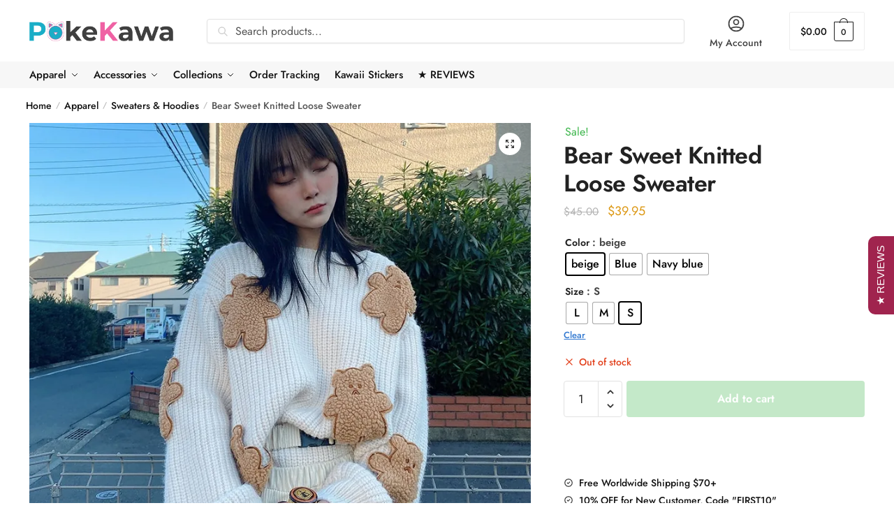

--- FILE ---
content_type: text/html; charset=UTF-8
request_url: https://pokekawa.com/product/bear-sweet-knitted-loose-sweater/
body_size: 74835
content:
<!doctype html> 
<html lang="en-US"> 
<head>
<meta charset="UTF-8">
<link rel="preload" href="https://pokekawa.com/wp-content/cache/fvm/min/1720332154-css770e634a20172bb6b8f482b6aa6c058ea89d741d759199b609c01c6837664.css" as="style" media="all" /> 
<link rel="preload" href="https://pokekawa.com/wp-content/cache/fvm/min/1720332154-cssbdad920a181a42bcad1d18d650076bb47820c6d7fc75a07665dd485d658a7.css" as="style" media="all" /> 
<link rel="preload" href="https://pokekawa.com/wp-content/cache/fvm/min/1720332154-cssb4d45bb8e8d9c02d828d71e0e5156b9f1ed496a0af1e5da96ee223cf724d1.css" as="style" media="all" /> 
<link rel="preload" href="https://pokekawa.com/wp-content/cache/fvm/min/1720332154-cssc462bddc3eb944c98a9ff70ef2b20ccc86576ab150d578161328fb318b86e.css" as="style" media="all" /> 
<link rel="preload" href="https://pokekawa.com/wp-content/cache/fvm/min/1720332154-css3e48c2ef38c610353f3fcb2107ce79dd03c1cb85c80c43b0fd8bca8e87e4e.css" as="style" media="all" /> 
<link rel="preload" href="https://pokekawa.com/wp-content/cache/fvm/min/1720332154-cssa5e36ffd109c55faae7561fbcccc7108594c73f475ef7d2b8dd4ef6673fc3.css" as="style" media="all" /> 
<link rel="preload" href="https://pokekawa.com/wp-content/cache/fvm/min/1720332154-cssf0325f09db9102afda4db8c44a9015674539fb45f40d56c0c6059140e1f58.css" as="style" media="all" /> 
<link rel="preload" href="https://pokekawa.com/wp-content/cache/fvm/min/1720332154-css1097494f3750d16a523e757ba9bc55e8b427d5ed6bc8fb56cb4fa69c83785.css" as="style" media="all" /> 
<link rel="preload" href="https://pokekawa.com/wp-content/cache/fvm/min/1720332154-cssd39bf1460961d9914af4c9a290144295a9da4e23c98757dd6b1a4c01b0164.css" as="style" media="all" /> 
<link rel="preload" href="https://pokekawa.com/wp-content/cache/fvm/min/1720332154-css0875b07ffffb89cf497a5ef11d3c9a9ee74f3bfe242714d77403e4c7d5f5a.css" as="style" media="all" /> 
<link rel="preload" href="https://pokekawa.com/wp-content/cache/fvm/min/1720332154-css359f4a048e8d73f024bfb57378c61a4cdc9050d15e991807deb2157a6ae51.css" as="style" media="all" /> 
<link rel="preload" href="https://pokekawa.com/wp-content/cache/fvm/min/1720332154-cssb254d5ebec24b650cccd16fae6975e5f0b51d3a98b50a6cbaf6d105776f78.css" as="style" media="all" /> 
<link rel="preload" href="https://pokekawa.com/wp-content/cache/fvm/min/1720332154-cssd6c13f73950d109d444a720c99443c41b9a6a9bdc5cb765a0c495eb15f4c9.css" as="style" media="all" /> 
<link rel="preload" href="https://pokekawa.com/wp-content/cache/fvm/min/1720332154-cssbf9ff573b9ae51169341b79cc56dcbacf589be32a25d4e08d10a1e67b9fe8.css" as="style" media="all" /> 
<link rel="preload" href="https://pokekawa.com/wp-content/cache/fvm/min/1720332154-cssd1191ad38550d8e87a9818a3e31507dbca745ed4ce21d59064603382cfa62.css" as="style" media="all" /> 
<link rel="preload" href="https://pokekawa.com/wp-content/cache/fvm/min/1720332154-cssa1da5c471535098978e546ddd629914a03405aac56e91af96d192ef36cf09.css" as="style" media="all" /> 
<link rel="preload" href="https://pokekawa.com/wp-content/cache/fvm/min/1720332154-css8276a9cb24e1ca8b9205889299b26f80148445c26059ed31dad700c672efd.css" as="style" media="all" /> 
<link rel="preload" href="https://pokekawa.com/wp-content/cache/fvm/min/1720332154-css5f807d47a1a164a6f1f66e48d2fc496e499b6af7fda5f5158876b823793d1.css" as="style" media="all" /> 
<link rel="preload" href="https://pokekawa.com/wp-content/cache/fvm/min/1720332154-css16fa8f61ee79b8df43c7a0e83175af7a1822fb44f97301bfe3ba136760394.css" as="style" media="all" /> 
<link rel="preload" href="https://pokekawa.com/wp-content/cache/fvm/min/1720332154-csse073d9d1963fd31c5f0fcddee17336aea4e4a364f7273b851f80d8f702407.css" as="style" media="all" /> 
<link rel="preload" href="https://pokekawa.com/wp-content/cache/fvm/min/1720332154-cssf1a1788db66db7360739d2f915eec1eaf0589a07a5292fa373c4de1345a7b.css" as="style" media="all" /> 
<link rel="preload" href="https://pokekawa.com/wp-content/cache/fvm/min/1720332154-cssc7fcae127d3e696c1c460568c3a020414492acc6fad1de21e6b41914d3ad0.css" as="style" media="all" /> 
<link rel="preload" href="https://pokekawa.com/wp-content/cache/fvm/min/1720332154-cssf3b2ce17062dfe973c9b40e077f2182988bef37cfc8f3535faff6da2c459f.css" as="style" media="all" /> 
<link rel="preload" href="https://pokekawa.com/wp-content/cache/fvm/min/1720332154-cssdebf2f56fdaec9c7a686fd81fb117cac3211fdf76909cb124b99ff31c3115.css" as="style" media="all" /> 
<link rel="preload" href="https://pokekawa.com/wp-content/cache/fvm/min/1720332154-css882a37bd14944b3fed4ba8247dbea7fe1e300f748280a30a6233001418a5c.css" as="style" media="all" /> 
<link rel="preload" href="https://pokekawa.com/wp-content/cache/fvm/min/1720332154-csseb5db0c1e1c37294afc51b4700b0816886e266e022c92692c8e91c6befd2a.css" as="style" media="all" /> 
<link rel="preload" href="https://pokekawa.com/wp-content/cache/fvm/min/1720332154-css5e0952f0597a1cb21c6920500c1ab104e5a7a5334a571ccc4b8001f9809ff.css" as="style" media="all" /> 
<link rel="preload" href="https://pokekawa.com/wp-content/cache/fvm/min/1720332154-cssd627902685cbe7ee2bfc02238107448b543c831a071437d982a244f8bcfc7.css" as="style" media="all" /> 
<link rel="preload" href="https://pokekawa.com/wp-content/cache/fvm/min/1720332154-csse66fc3f9b4719ce73959f6428bca72a171a5343f4473478a15cfd0cf36487.css" as="style" media="all" /> 
<link rel="preload" href="https://pokekawa.com/wp-content/cache/fvm/min/1720332154-css4b5cdb2c854f1cc295af5d2f6bd7e3f397c32f9c43513bd6d3e6ba3e5e3cb.css" as="style" media="all" /> 
<link rel="preload" href="https://pokekawa.com/wp-content/cache/fvm/min/1720332154-css84c876f5d0852f53405cf273b4ad7af5688fc3c6a55ea7b4cecdb08941978.css" as="style" media="all" /> 
<link rel="preload" href="https://pokekawa.com/wp-content/cache/fvm/min/1720332154-css331b557f38e5e153a6b5351291b7554a8fb9ab8434a6856eb7a2a50ce21d3.css" as="style" media="all" /> 
<link rel="preload" href="https://pokekawa.com/wp-content/cache/fvm/min/1720332154-cssc66964229b84767756610bf6449a56485069c34781363f69cfb41bb5f3a2b.css" as="style" media="all" /> 
<link rel="preload" href="https://pokekawa.com/wp-content/cache/fvm/min/1720332154-jsef347030704976192fad2acb0612a2aee74da8305a30196265ce3f896ef340.js" as="script" /> 
<link rel="preload" href="https://pokekawa.com/wp-content/cache/fvm/min/1720332154-jsc21da88badeec1e98e50620b8009d97a5a52c184e13f4ab73cec901e04d459.js" as="script" />
<script data-cfasync="false">if(navigator.userAgent.match(/MSIE|Internet Explorer/i)||navigator.userAgent.match(/Trident\/7\..*?rv:11/i)){var href=document.location.href;if(!href.match(/[?&]iebrowser/)){if(href.indexOf("?")==-1){if(href.indexOf("#")==-1){document.location.href=href+"?iebrowser=1"}else{document.location.href=href.replace("#","?iebrowser=1#")}}else{if(href.indexOf("#")==-1){document.location.href=href+"&iebrowser=1"}else{document.location.href=href.replace("#","&iebrowser=1#")}}}}</script>
<script data-cfasync="false">class FVMLoader{constructor(e){this.triggerEvents=e,this.eventOptions={passive:!0},this.userEventListener=this.triggerListener.bind(this),this.delayedScripts={normal:[],async:[],defer:[]},this.allJQueries=[]}_addUserInteractionListener(e){this.triggerEvents.forEach(t=>window.addEventListener(t,e.userEventListener,e.eventOptions))}_removeUserInteractionListener(e){this.triggerEvents.forEach(t=>window.removeEventListener(t,e.userEventListener,e.eventOptions))}triggerListener(){this._removeUserInteractionListener(this),"loading"===document.readyState?document.addEventListener("DOMContentLoaded",this._loadEverythingNow.bind(this)):this._loadEverythingNow()}async _loadEverythingNow(){this._runAllDelayedCSS(),this._delayEventListeners(),this._delayJQueryReady(this),this._handleDocumentWrite(),this._registerAllDelayedScripts(),await this._loadScriptsFromList(this.delayedScripts.normal),await this._loadScriptsFromList(this.delayedScripts.defer),await this._loadScriptsFromList(this.delayedScripts.async),await this._triggerDOMContentLoaded(),await this._triggerWindowLoad(),window.dispatchEvent(new Event("wpr-allScriptsLoaded"))}_registerAllDelayedScripts(){document.querySelectorAll("script[type=fvmdelay]").forEach(e=>{e.hasAttribute("src")?e.hasAttribute("async")&&!1!==e.async?this.delayedScripts.async.push(e):e.hasAttribute("defer")&&!1!==e.defer||"module"===e.getAttribute("data-type")?this.delayedScripts.defer.push(e):this.delayedScripts.normal.push(e):this.delayedScripts.normal.push(e)})}_runAllDelayedCSS(){document.querySelectorAll("link[rel=fvmdelay]").forEach(e=>{e.setAttribute("rel","stylesheet")})}async _transformScript(e){return await this._requestAnimFrame(),new Promise(t=>{const n=document.createElement("script");let r;[...e.attributes].forEach(e=>{let t=e.nodeName;"type"!==t&&("data-type"===t&&(t="type",r=e.nodeValue),n.setAttribute(t,e.nodeValue))}),e.hasAttribute("src")?(n.addEventListener("load",t),n.addEventListener("error",t)):(n.text=e.text,t()),e.parentNode.replaceChild(n,e)})}async _loadScriptsFromList(e){const t=e.shift();return t?(await this._transformScript(t),this._loadScriptsFromList(e)):Promise.resolve()}_delayEventListeners(){let e={};function t(t,n){!function(t){function n(n){return e[t].eventsToRewrite.indexOf(n)>=0?"wpr-"+n:n}e[t]||(e[t]={originalFunctions:{add:t.addEventListener,remove:t.removeEventListener},eventsToRewrite:[]},t.addEventListener=function(){arguments[0]=n(arguments[0]),e[t].originalFunctions.add.apply(t,arguments)},t.removeEventListener=function(){arguments[0]=n(arguments[0]),e[t].originalFunctions.remove.apply(t,arguments)})}(t),e[t].eventsToRewrite.push(n)}function n(e,t){let n=e[t];Object.defineProperty(e,t,{get:()=>n||function(){},set(r){e["wpr"+t]=n=r}})}t(document,"DOMContentLoaded"),t(window,"DOMContentLoaded"),t(window,"load"),t(window,"pageshow"),t(document,"readystatechange"),n(document,"onreadystatechange"),n(window,"onload"),n(window,"onpageshow")}_delayJQueryReady(e){let t=window.jQuery;Object.defineProperty(window,"jQuery",{get:()=>t,set(n){if(n&&n.fn&&!e.allJQueries.includes(n)){n.fn.ready=n.fn.init.prototype.ready=function(t){e.domReadyFired?t.bind(document)(n):document.addEventListener("DOMContentLoaded2",()=>t.bind(document)(n))};const t=n.fn.on;n.fn.on=n.fn.init.prototype.on=function(){if(this[0]===window){function e(e){return e.split(" ").map(e=>"load"===e||0===e.indexOf("load.")?"wpr-jquery-load":e).join(" ")}"string"==typeof arguments[0]||arguments[0]instanceof String?arguments[0]=e(arguments[0]):"object"==typeof arguments[0]&&Object.keys(arguments[0]).forEach(t=>{delete Object.assign(arguments[0],{[e(t)]:arguments[0][t]})[t]})}return t.apply(this,arguments),this},e.allJQueries.push(n)}t=n}})}async _triggerDOMContentLoaded(){this.domReadyFired=!0,await this._requestAnimFrame(),document.dispatchEvent(new Event("DOMContentLoaded2")),await this._requestAnimFrame(),window.dispatchEvent(new Event("DOMContentLoaded2")),await this._requestAnimFrame(),document.dispatchEvent(new Event("wpr-readystatechange")),await this._requestAnimFrame(),document.wpronreadystatechange&&document.wpronreadystatechange()}async _triggerWindowLoad(){await this._requestAnimFrame(),window.dispatchEvent(new Event("wpr-load")),await this._requestAnimFrame(),window.wpronload&&window.wpronload(),await this._requestAnimFrame(),this.allJQueries.forEach(e=>e(window).trigger("wpr-jquery-load")),window.dispatchEvent(new Event("wpr-pageshow")),await this._requestAnimFrame(),window.wpronpageshow&&window.wpronpageshow()}_handleDocumentWrite(){const e=new Map;document.write=document.writeln=function(t){const n=document.currentScript,r=document.createRange(),i=n.parentElement;let a=e.get(n);void 0===a&&(a=n.nextSibling,e.set(n,a));const s=document.createDocumentFragment();r.setStart(s,0),s.appendChild(r.createContextualFragment(t)),i.insertBefore(s,a)}}async _requestAnimFrame(){return new Promise(e=>requestAnimationFrame(e))}static run(){const e=new FVMLoader(["keydown","mousemove","touchmove","touchstart","touchend","wheel"]);e._addUserInteractionListener(e)}}FVMLoader.run();</script>
<meta name="viewport" content="height=device-height, width=device-width, initial-scale=1">
<meta name='robots' content='index, follow, max-image-preview:large, max-snippet:-1, max-video-preview:-1' /><title>Bear Sweet Knitted Loose Sweater - PokeKawa</title>
<meta name="description" content="Main Material:&nbsp;Acrylic Sleeve Length:&nbsp;Long&nbsp;Sleeve Season:&nbsp;Spring, Autumn, Winter Color: Beige,&nbsp;Purple&nbsp; &nbsp; Size Info. One" />
<link rel="canonical" href="https://pokekawa.com/product/bear-sweet-knitted-loose-sweater/" />
<meta property="og:locale" content="en_US" />
<meta property="og:type" content="article" />
<meta property="og:title" content="Bear Sweet Knitted Loose Sweater - PokeKawa" />
<meta property="og:description" content="Main Material:&nbsp;Acrylic Sleeve Length:&nbsp;Long&nbsp;Sleeve Season:&nbsp;Spring, Autumn, Winter Color: Beige,&nbsp;Purple&nbsp; &nbsp; Size Info. One" />
<meta property="og:url" content="https://pokekawa.com/product/bear-sweet-knitted-loose-sweater/" />
<meta property="og:site_name" content="PokeKawa" />
<meta property="article:publisher" content="http://www.facebook.com/PokeKawa" />
<meta property="article:modified_time" content="2021-04-10T18:26:37+00:00" />
<meta property="og:image" content="https://pokekawa.com/wp-content/uploads/2021/01/H65ef2d5c7fe04c2991a4a0f5538f3f7aE.jpg" />
<meta property="og:image:width" content="800" />
<meta property="og:image:height" content="800" />
<meta property="og:image:type" content="image/jpeg" />
<meta name="twitter:card" content="summary_large_image" />
<script type="application/ld+json" class="yoast-schema-graph">{"@context":"https://schema.org","@graph":[{"@type":"WebPage","@id":"https://pokekawa.com/product/bear-sweet-knitted-loose-sweater/","url":"https://pokekawa.com/product/bear-sweet-knitted-loose-sweater/","name":"Bear Sweet Knitted Loose Sweater - PokeKawa","isPartOf":{"@id":"https://pokekawa.com/#website"},"primaryImageOfPage":{"@id":"https://pokekawa.com/product/bear-sweet-knitted-loose-sweater/#primaryimage"},"image":{"@id":"https://pokekawa.com/product/bear-sweet-knitted-loose-sweater/#primaryimage"},"thumbnailUrl":"https://pokekawa.com/wp-content/uploads/2021/01/H65ef2d5c7fe04c2991a4a0f5538f3f7aE.jpg","datePublished":"2021-01-13T20:02:13+00:00","dateModified":"2021-04-10T18:26:37+00:00","description":"Main Material:&nbsp;Acrylic Sleeve Length:&nbsp;Long&nbsp;Sleeve Season:&nbsp;Spring, Autumn, Winter Color: Beige,&nbsp;Purple&nbsp; &nbsp; Size Info. One","breadcrumb":{"@id":"https://pokekawa.com/product/bear-sweet-knitted-loose-sweater/#breadcrumb"},"inLanguage":"en-US","potentialAction":[{"@type":"ReadAction","target":["https://pokekawa.com/product/bear-sweet-knitted-loose-sweater/"]}]},{"@type":"ImageObject","inLanguage":"en-US","@id":"https://pokekawa.com/product/bear-sweet-knitted-loose-sweater/#primaryimage","url":"https://pokekawa.com/wp-content/uploads/2021/01/H65ef2d5c7fe04c2991a4a0f5538f3f7aE.jpg","contentUrl":"https://pokekawa.com/wp-content/uploads/2021/01/H65ef2d5c7fe04c2991a4a0f5538f3f7aE.jpg","width":800,"height":800,"caption":"Bear Sweet Knitted Loose Sweater"},{"@type":"BreadcrumbList","@id":"https://pokekawa.com/product/bear-sweet-knitted-loose-sweater/#breadcrumb","itemListElement":[{"@type":"ListItem","position":1,"name":"Home","item":"https://pokekawa.com/"},{"@type":"ListItem","position":2,"name":"Kawaii Goodness","item":"https://pokekawa.com/shop/"},{"@type":"ListItem","position":3,"name":"Bear Sweet Knitted Loose Sweater"}]},{"@type":"WebSite","@id":"https://pokekawa.com/#website","url":"https://pokekawa.com/","name":"PokeKawa","description":"Kawaii Clothes J-fashion K-Pop Harajuku Cute Fashion Clothing Online Store","publisher":{"@id":"https://pokekawa.com/#organization"},"potentialAction":[{"@type":"SearchAction","target":{"@type":"EntryPoint","urlTemplate":"https://pokekawa.com/?s={search_term_string}"},"query-input":"required name=search_term_string"}],"inLanguage":"en-US"},{"@type":"Organization","@id":"https://pokekawa.com/#organization","name":"Pokekawa","url":"https://pokekawa.com/","logo":{"@type":"ImageObject","inLanguage":"en-US","@id":"https://pokekawa.com/#/schema/logo/image/","url":"https://pokekawa.com/wp-content/uploads/2019/12/Logo_png_glow_small-2.jpg","contentUrl":"https://pokekawa.com/wp-content/uploads/2019/12/Logo_png_glow_small-2.jpg","width":834,"height":150,"caption":"Pokekawa"},"image":{"@id":"https://pokekawa.com/#/schema/logo/image/"},"sameAs":["http://www.facebook.com/PokeKawa","http://www.instagram.com/pokekawa/"]}]}</script>
<link rel="alternate" type="application/rss+xml" title="PokeKawa &raquo; Feed" href="https://pokekawa.com/feed/" />
<link rel="alternate" type="application/rss+xml" title="PokeKawa &raquo; Comments Feed" href="https://pokekawa.com/comments/feed/" />
<link rel="alternate" type="application/rss+xml" title="PokeKawa &raquo; Bear Sweet Knitted Loose Sweater Comments Feed" href="https://pokekawa.com/product/bear-sweet-knitted-loose-sweater/feed/" />
<link rel="preload" fetchpriority="low" id="fvmfonts-css" href="https://pokekawa.com/wp-content/cache/fvm/min/1720332154-css6d78a9806332ce1ef41c31640aec78d17636f6b7c14dc985b02434ff6a23e.css" as="style" media="all" onload="this.rel='stylesheet';this.onload=null"> 
<link rel="profile" href="https://gmpg.org/xfn/11"> 
<script type='application/javascript' id='pys-version-script'>console.log('PixelYourSite PRO version 10.1.3');</script>
<link rel='stylesheet' id='font-awesome-css' href='https://pokekawa.com/wp-content/cache/fvm/min/1720332154-css770e634a20172bb6b8f482b6aa6c058ea89d741d759199b609c01c6837664.css' type='text/css' media='all' /> 
<link rel='stylesheet' id='wc-stripe-blocks-checkout-style-css' href='https://pokekawa.com/wp-content/cache/fvm/min/1720332154-cssbdad920a181a42bcad1d18d650076bb47820c6d7fc75a07665dd485d658a7.css' type='text/css' media='all' /> 
<link rel='stylesheet' id='bdt-uikit-css' href='https://pokekawa.com/wp-content/cache/fvm/min/1720332154-cssb4d45bb8e8d9c02d828d71e0e5156b9f1ed496a0af1e5da96ee223cf724d1.css' type='text/css' media='all' /> 
<link rel='stylesheet' id='prime-slider-site-css' href='https://pokekawa.com/wp-content/cache/fvm/min/1720332154-cssc462bddc3eb944c98a9ff70ef2b20ccc86576ab150d578161328fb318b86e.css' type='text/css' media='all' /> 
<link rel='stylesheet' id='wp-block-library-css' href='https://pokekawa.com/wp-content/cache/fvm/min/1720332154-css3e48c2ef38c610353f3fcb2107ce79dd03c1cb85c80c43b0fd8bca8e87e4e.css' type='text/css' media='all' /> 
<style id='classic-theme-styles-inline-css' type='text/css' media="all">/*! This file is auto-generated */ .wp-block-button__link{color:#fff;background-color:#32373c;border-radius:9999px;box-shadow:none;text-decoration:none;padding:calc(.667em + 2px) calc(1.333em + 2px);font-size:1.125em}.wp-block-file__button{background:#32373c;color:#fff;text-decoration:none}</style> 
<style id='global-styles-inline-css' type='text/css' media="all">body{--wp--preset--color--black:#000000;--wp--preset--color--cyan-bluish-gray:#abb8c3;--wp--preset--color--white:#ffffff;--wp--preset--color--pale-pink:#f78da7;--wp--preset--color--vivid-red:#cf2e2e;--wp--preset--color--luminous-vivid-orange:#ff6900;--wp--preset--color--luminous-vivid-amber:#fcb900;--wp--preset--color--light-green-cyan:#7bdcb5;--wp--preset--color--vivid-green-cyan:#00d084;--wp--preset--color--pale-cyan-blue:#8ed1fc;--wp--preset--color--vivid-cyan-blue:#0693e3;--wp--preset--color--vivid-purple:#9b51e0;--wp--preset--gradient--vivid-cyan-blue-to-vivid-purple:linear-gradient(135deg,rgba(6,147,227,1) 0%,rgb(155,81,224) 100%);--wp--preset--gradient--light-green-cyan-to-vivid-green-cyan:linear-gradient(135deg,rgb(122,220,180) 0%,rgb(0,208,130) 100%);--wp--preset--gradient--luminous-vivid-amber-to-luminous-vivid-orange:linear-gradient(135deg,rgba(252,185,0,1) 0%,rgba(255,105,0,1) 100%);--wp--preset--gradient--luminous-vivid-orange-to-vivid-red:linear-gradient(135deg,rgba(255,105,0,1) 0%,rgb(207,46,46) 100%);--wp--preset--gradient--very-light-gray-to-cyan-bluish-gray:linear-gradient(135deg,rgb(238,238,238) 0%,rgb(169,184,195) 100%);--wp--preset--gradient--cool-to-warm-spectrum:linear-gradient(135deg,rgb(74,234,220) 0%,rgb(151,120,209) 20%,rgb(207,42,186) 40%,rgb(238,44,130) 60%,rgb(251,105,98) 80%,rgb(254,248,76) 100%);--wp--preset--gradient--blush-light-purple:linear-gradient(135deg,rgb(255,206,236) 0%,rgb(152,150,240) 100%);--wp--preset--gradient--blush-bordeaux:linear-gradient(135deg,rgb(254,205,165) 0%,rgb(254,45,45) 50%,rgb(107,0,62) 100%);--wp--preset--gradient--luminous-dusk:linear-gradient(135deg,rgb(255,203,112) 0%,rgb(199,81,192) 50%,rgb(65,88,208) 100%);--wp--preset--gradient--pale-ocean:linear-gradient(135deg,rgb(255,245,203) 0%,rgb(182,227,212) 50%,rgb(51,167,181) 100%);--wp--preset--gradient--electric-grass:linear-gradient(135deg,rgb(202,248,128) 0%,rgb(113,206,126) 100%);--wp--preset--gradient--midnight:linear-gradient(135deg,rgb(2,3,129) 0%,rgb(40,116,252) 100%);--wp--preset--font-size--small:13px;--wp--preset--font-size--medium:20px;--wp--preset--font-size--large:36px;--wp--preset--font-size--x-large:42px;--wp--preset--spacing--20:0.44rem;--wp--preset--spacing--30:0.67rem;--wp--preset--spacing--40:1rem;--wp--preset--spacing--50:1.5rem;--wp--preset--spacing--60:2.25rem;--wp--preset--spacing--70:3.38rem;--wp--preset--spacing--80:5.06rem;--wp--preset--shadow--natural:6px 6px 9px rgba(0, 0, 0, 0.2);--wp--preset--shadow--deep:12px 12px 50px rgba(0, 0, 0, 0.4);--wp--preset--shadow--sharp:6px 6px 0px rgba(0, 0, 0, 0.2);--wp--preset--shadow--outlined:6px 6px 0px -3px rgba(255, 255, 255, 1), 6px 6px rgba(0, 0, 0, 1);--wp--preset--shadow--crisp:6px 6px 0px rgba(0, 0, 0, 1)}:where(.is-layout-flex){gap:.5em}:where(.is-layout-grid){gap:.5em}body .is-layout-flex{display:flex}body .is-layout-flex{flex-wrap:wrap;align-items:center}body .is-layout-flex>*{margin:0}body .is-layout-grid{display:grid}body .is-layout-grid>*{margin:0}:where(.wp-block-columns.is-layout-flex){gap:2em}:where(.wp-block-columns.is-layout-grid){gap:2em}:where(.wp-block-post-template.is-layout-flex){gap:1.25em}:where(.wp-block-post-template.is-layout-grid){gap:1.25em}.has-black-color{color:var(--wp--preset--color--black)!important}.has-cyan-bluish-gray-color{color:var(--wp--preset--color--cyan-bluish-gray)!important}.has-white-color{color:var(--wp--preset--color--white)!important}.has-pale-pink-color{color:var(--wp--preset--color--pale-pink)!important}.has-vivid-red-color{color:var(--wp--preset--color--vivid-red)!important}.has-luminous-vivid-orange-color{color:var(--wp--preset--color--luminous-vivid-orange)!important}.has-luminous-vivid-amber-color{color:var(--wp--preset--color--luminous-vivid-amber)!important}.has-light-green-cyan-color{color:var(--wp--preset--color--light-green-cyan)!important}.has-vivid-green-cyan-color{color:var(--wp--preset--color--vivid-green-cyan)!important}.has-pale-cyan-blue-color{color:var(--wp--preset--color--pale-cyan-blue)!important}.has-vivid-cyan-blue-color{color:var(--wp--preset--color--vivid-cyan-blue)!important}.has-vivid-purple-color{color:var(--wp--preset--color--vivid-purple)!important}.has-black-background-color{background-color:var(--wp--preset--color--black)!important}.has-cyan-bluish-gray-background-color{background-color:var(--wp--preset--color--cyan-bluish-gray)!important}.has-white-background-color{background-color:var(--wp--preset--color--white)!important}.has-pale-pink-background-color{background-color:var(--wp--preset--color--pale-pink)!important}.has-vivid-red-background-color{background-color:var(--wp--preset--color--vivid-red)!important}.has-luminous-vivid-orange-background-color{background-color:var(--wp--preset--color--luminous-vivid-orange)!important}.has-luminous-vivid-amber-background-color{background-color:var(--wp--preset--color--luminous-vivid-amber)!important}.has-light-green-cyan-background-color{background-color:var(--wp--preset--color--light-green-cyan)!important}.has-vivid-green-cyan-background-color{background-color:var(--wp--preset--color--vivid-green-cyan)!important}.has-pale-cyan-blue-background-color{background-color:var(--wp--preset--color--pale-cyan-blue)!important}.has-vivid-cyan-blue-background-color{background-color:var(--wp--preset--color--vivid-cyan-blue)!important}.has-vivid-purple-background-color{background-color:var(--wp--preset--color--vivid-purple)!important}.has-black-border-color{border-color:var(--wp--preset--color--black)!important}.has-cyan-bluish-gray-border-color{border-color:var(--wp--preset--color--cyan-bluish-gray)!important}.has-white-border-color{border-color:var(--wp--preset--color--white)!important}.has-pale-pink-border-color{border-color:var(--wp--preset--color--pale-pink)!important}.has-vivid-red-border-color{border-color:var(--wp--preset--color--vivid-red)!important}.has-luminous-vivid-orange-border-color{border-color:var(--wp--preset--color--luminous-vivid-orange)!important}.has-luminous-vivid-amber-border-color{border-color:var(--wp--preset--color--luminous-vivid-amber)!important}.has-light-green-cyan-border-color{border-color:var(--wp--preset--color--light-green-cyan)!important}.has-vivid-green-cyan-border-color{border-color:var(--wp--preset--color--vivid-green-cyan)!important}.has-pale-cyan-blue-border-color{border-color:var(--wp--preset--color--pale-cyan-blue)!important}.has-vivid-cyan-blue-border-color{border-color:var(--wp--preset--color--vivid-cyan-blue)!important}.has-vivid-purple-border-color{border-color:var(--wp--preset--color--vivid-purple)!important}.has-vivid-cyan-blue-to-vivid-purple-gradient-background{background:var(--wp--preset--gradient--vivid-cyan-blue-to-vivid-purple)!important}.has-light-green-cyan-to-vivid-green-cyan-gradient-background{background:var(--wp--preset--gradient--light-green-cyan-to-vivid-green-cyan)!important}.has-luminous-vivid-amber-to-luminous-vivid-orange-gradient-background{background:var(--wp--preset--gradient--luminous-vivid-amber-to-luminous-vivid-orange)!important}.has-luminous-vivid-orange-to-vivid-red-gradient-background{background:var(--wp--preset--gradient--luminous-vivid-orange-to-vivid-red)!important}.has-very-light-gray-to-cyan-bluish-gray-gradient-background{background:var(--wp--preset--gradient--very-light-gray-to-cyan-bluish-gray)!important}.has-cool-to-warm-spectrum-gradient-background{background:var(--wp--preset--gradient--cool-to-warm-spectrum)!important}.has-blush-light-purple-gradient-background{background:var(--wp--preset--gradient--blush-light-purple)!important}.has-blush-bordeaux-gradient-background{background:var(--wp--preset--gradient--blush-bordeaux)!important}.has-luminous-dusk-gradient-background{background:var(--wp--preset--gradient--luminous-dusk)!important}.has-pale-ocean-gradient-background{background:var(--wp--preset--gradient--pale-ocean)!important}.has-electric-grass-gradient-background{background:var(--wp--preset--gradient--electric-grass)!important}.has-midnight-gradient-background{background:var(--wp--preset--gradient--midnight)!important}.has-small-font-size{font-size:var(--wp--preset--font-size--small)!important}.has-medium-font-size{font-size:var(--wp--preset--font-size--medium)!important}.has-large-font-size{font-size:var(--wp--preset--font-size--large)!important}.has-x-large-font-size{font-size:var(--wp--preset--font-size--x-large)!important}.wp-block-navigation a:where(:not(.wp-element-button)){color:inherit}:where(.wp-block-post-template.is-layout-flex){gap:1.25em}:where(.wp-block-post-template.is-layout-grid){gap:1.25em}:where(.wp-block-columns.is-layout-flex){gap:2em}:where(.wp-block-columns.is-layout-grid){gap:2em}.wp-block-pullquote{font-size:1.5em;line-height:1.6}</style> 
<link rel='stylesheet' id='commercekit-ajax-search-css-css' href='https://pokekawa.com/wp-content/cache/fvm/min/1720332154-cssa5e36ffd109c55faae7561fbcccc7108594c73f475ef7d2b8dd4ef6673fc3.css' type='text/css' media='all' /> 
<link rel='stylesheet' id='commercekit-sticky-atc-css-css' href='https://pokekawa.com/wp-content/cache/fvm/min/1720332154-cssf0325f09db9102afda4db8c44a9015674539fb45f40d56c0c6059140e1f58.css' type='text/css' media='all' /> 
<link rel='stylesheet' id='contact-form-7-css' href='https://pokekawa.com/wp-content/cache/fvm/min/1720332154-css1097494f3750d16a523e757ba9bc55e8b427d5ed6bc8fb56cb4fa69c83785.css' type='text/css' media='all' /> 
<style id='contact-form-7-inline-css' type='text/css' media="all">.wpcf7 .wpcf7-recaptcha iframe{margin-bottom:0}.wpcf7 .wpcf7-recaptcha[data-align="center"]>div{margin:0 auto}.wpcf7 .wpcf7-recaptcha[data-align="right"]>div{margin:0 0 0 auto}</style> 
<link rel='stylesheet' id='berocket_tab_manager_frontend_style-css' href='https://pokekawa.com/wp-content/cache/fvm/min/1720332154-cssd39bf1460961d9914af4c9a290144295a9da4e23c98757dd6b1a4c01b0164.css' type='text/css' media='all' /> 
<link rel='stylesheet' id='woocommerce-notification-icons-close-css' href='https://pokekawa.com/wp-content/cache/fvm/min/1720332154-css0875b07ffffb89cf497a5ef11d3c9a9ee74f3bfe242714d77403e4c7d5f5a.css' type='text/css' media='all' /> 
<link rel='stylesheet' id='woocommerce-notification-css' href='https://pokekawa.com/wp-content/cache/fvm/min/1720332154-css359f4a048e8d73f024bfb57378c61a4cdc9050d15e991807deb2157a6ae51.css' type='text/css' media='all' /> 
<style id='woocommerce-notification-inline-css' type='text/css' media="all">#message-purchased #notify-close:before{color:#000}#message-purchased .message-purchase-main{overflow:hidden}#message-purchased .wn-notification-image-wrapper{padding:0}#message-purchased .wn-notification-message-container{padding-left:20px}#message-purchased .message-purchase-main{background-color:#fff;color:#000000!important;border-radius:4px}#message-purchased a,#message-purchased p span{color:#000000!important}</style> 
<link rel='stylesheet' id='wcpr-country-flags-css' href='https://pokekawa.com/wp-content/cache/fvm/min/1720332154-cssb254d5ebec24b650cccd16fae6975e5f0b51d3a98b50a6cbaf6d105776f78.css' type='text/css' media='all' /> 
<link rel='stylesheet' id='wcpr-verified-badge-icon-css' href='https://pokekawa.com/wp-content/cache/fvm/min/1720332154-cssd6c13f73950d109d444a720c99443c41b9a6a9bdc5cb765a0c495eb15f4c9.css' type='text/css' media='all' /> 
<link rel='stylesheet' id='woocommerce-photo-reviews-style-css' href='https://pokekawa.com/wp-content/cache/fvm/min/1720332154-cssbf9ff573b9ae51169341b79cc56dcbacf589be32a25d4e08d10a1e67b9fe8.css' type='text/css' media='all' /> 
<style id='woocommerce-photo-reviews-style-inline-css' type='text/css' media="all">.woocommerce-review__verified{color:#29d50b!important}.wcpr-input-file-wrap .wcpr_image_upload_button.button,.wcpr-input-file-wrap .wcpr_image_upload_button.button{background-color:!important;color:!important}.wcpr-filter-container{border:1px solid #e5e5e5}.wcpr-filter-container .wcpr-filter-button{border:1px solid #e5e5e5}.star-rating:before,.star-rating span:before,.stars a:hover:after,.stars a.active:after{color:#ffb600!important}.rate-percent{background-color:#96588a}</style> 
<link rel='stylesheet' id='wcpr-swipebox-css-css' href='https://pokekawa.com/wp-content/cache/fvm/min/1720332154-cssd1191ad38550d8e87a9818a3e31507dbca745ed4ce21d59064603382cfa62.css' type='text/css' media='all' /> 
<link rel='stylesheet' id='wcpr-masonry-style-css' href='https://pokekawa.com/wp-content/cache/fvm/min/1720332154-cssa1da5c471535098978e546ddd629914a03405aac56e91af96d192ef36cf09.css' type='text/css' media='all' /> 
<style id='wcpr-masonry-style-inline-css' type='text/css' media="all">.wcpr-grid{background-color:}.wcpr-grid>.wcpr-grid-item,#wcpr-modal-wrap{background-color:#f3f3f3}.wcpr-grid>.wcpr-grid-item,#reviews-content-right,#reviews-content-right>.reviews-content-right-meta,#reviews-content-right>.wcpr-single-product-summary>h1.product_title{color:#000}</style> 
<link rel='stylesheet' id='photoswipe-css' href='https://pokekawa.com/wp-content/cache/fvm/min/1720332154-css8276a9cb24e1ca8b9205889299b26f80148445c26059ed31dad700c672efd.css' type='text/css' media='all' /> 
<link rel='stylesheet' id='photoswipe-default-skin-css' href='https://pokekawa.com/wp-content/cache/fvm/min/1720332154-css5f807d47a1a164a6f1f66e48d2fc496e499b6af7fda5f5158876b823793d1.css' type='text/css' media='all' /> 
<style id='woocommerce-inline-inline-css' type='text/css' media="all">.woocommerce form .form-row .required{visibility:visible}</style> 
<link rel='stylesheet' id='woo-variation-swatches-css' href='https://pokekawa.com/wp-content/cache/fvm/min/1720332154-css16fa8f61ee79b8df43c7a0e83175af7a1822fb44f97301bfe3ba136760394.css' type='text/css' media='all' /> 
<style id='woo-variation-swatches-inline-css' type='text/css' media="all">:root{--wvs-tick:url("data:image/svg+xml;utf8,%3Csvg filter='drop-shadow(0px 0px 2px rgb(0 0 0 / .8))' xmlns='http://www.w3.org/2000/svg' viewBox='0 0 30 30'%3E%3Cpath fill='none' stroke='%23ffffff' stroke-linecap='round' stroke-linejoin='round' stroke-width='4' d='M4 16L11 23 27 7'/%3E%3C/svg%3E"); --wvs-cross:url("data:image/svg+xml;utf8,%3Csvg filter='drop-shadow(0px 0px 5px rgb(255 255 255 / .6))' xmlns='http://www.w3.org/2000/svg' width='72px' height='72px' viewBox='0 0 24 24'%3E%3Cpath fill='none' stroke='%23ff0000' stroke-linecap='round' stroke-width='0.6' d='M5 5L19 19M19 5L5 19'/%3E%3C/svg%3E");--wvs-single-product-item-width:30px;--wvs-single-product-item-height:30px;--wvs-single-product-item-font-size:16px}</style> 
<link rel='stylesheet' id='shoptimizer-main-css' href='https://pokekawa.com/wp-content/cache/fvm/min/1720332154-csse073d9d1963fd31c5f0fcddee17336aea4e4a364f7273b851f80d8f702407.css' type='text/css' media='all' /> 
<link rel='stylesheet' id='shoptimizer-modal-css' href='https://pokekawa.com/wp-content/cache/fvm/min/1720332154-cssf1a1788db66db7360739d2f915eec1eaf0589a07a5292fa373c4de1345a7b.css' type='text/css' media='all' /> 
<link rel='stylesheet' id='shoptimizer-product-css' href='https://pokekawa.com/wp-content/cache/fvm/min/1720332154-cssc7fcae127d3e696c1c460568c3a020414492acc6fad1de21e6b41914d3ad0.css' type='text/css' media='all' /> 
<link rel='stylesheet' id='shoptimizer-comments-css' href='https://pokekawa.com/wp-content/cache/fvm/min/1720332154-cssf3b2ce17062dfe973c9b40e077f2182988bef37cfc8f3535faff6da2c459f.css' type='text/css' media='all' /> 
<link rel='stylesheet' id='shoptimizer-style-css' href='https://pokekawa.com/wp-content/cache/fvm/min/1720332154-cssdebf2f56fdaec9c7a686fd81fb117cac3211fdf76909cb124b99ff31c3115.css' type='text/css' media='all' /> 
<link rel='stylesheet' id='a2w-review--frontend-style-css' href='https://pokekawa.com/wp-content/cache/fvm/min/1720332154-css882a37bd14944b3fed4ba8247dbea7fe1e300f748280a30a6233001418a5c.css' type='text/css' media='all' /> 
<link rel='stylesheet' id='a2w-review-frontend-fancybox-css' href='https://pokekawa.com/wp-content/cache/fvm/min/1720332154-csseb5db0c1e1c37294afc51b4700b0816886e266e022c92692c8e91c6befd2a.css' type='text/css' media='all' /> 
<link rel='stylesheet' id='a2w-review-fancybox-buttons-css' href='https://pokekawa.com/wp-content/cache/fvm/min/1720332154-css5e0952f0597a1cb21c6920500c1ab104e5a7a5334a571ccc4b8001f9809ff.css' type='text/css' media='all' /> 
<link rel='stylesheet' id='a2w-review-fancybox-thumbs-css' href='https://pokekawa.com/wp-content/cache/fvm/min/1720332154-cssd627902685cbe7ee2bfc02238107448b543c831a071437d982a244f8bcfc7.css' type='text/css' media='all' /> 
<link rel='stylesheet' id='shoptimizer-woocommerce-css' href='https://pokekawa.com/wp-content/cache/fvm/min/1720332154-csse66fc3f9b4719ce73959f6428bca72a171a5343f4473478a15cfd0cf36487.css' type='text/css' media='all' /> 
<link rel='stylesheet' id='sib-front-css-css' href='https://pokekawa.com/wp-content/cache/fvm/min/1720332154-css4b5cdb2c854f1cc295af5d2f6bd7e3f397c32f9c43513bd6d3e6ba3e5e3cb.css' type='text/css' media='all' /> 
<script src="https://pokekawa.com/wp-content/cache/fvm/min/1720332154-jsef347030704976192fad2acb0612a2aee74da8305a30196265ce3f896ef340.js" id="jquery-core-js"></script>
<script src="https://pokekawa.com/wp-content/cache/fvm/min/1720332154-jsc21da88badeec1e98e50620b8009d97a5a52c184e13f4ab73cec901e04d459.js" id="jquery-migrate-js"></script>
<script id="woocommerce-notification-js-extra">
/* <![CDATA[ */
var _woocommerce_notification_params = {"str_about":"About","str_ago":"ago","str_day":"day","str_days":"days","str_hour":"hour","str_hours":"hours","str_min":"minute","str_mins":"minutes","str_secs":"secs","str_few_sec":"a few seconds","time_close":"24","show_close":"0","loop":"1","loop_session":"0","loop_session_total":"7","loop_session_duration":"600","display_time":"5","next_time":"85","notification_per_page":"7","display_effect":"slideInUp","hidden_effect":"slideOutDown","redirect_target":"0","image":"1","messages":["Someone from {city} recently purchased {product_with_link} {time_ago}","Someone from {city} recently purchased {product_with_link} {time_ago}"],"message_custom":"{number} people seeing this product right now","message_number_min":"100","message_number_max":"200","detect":"1","time":"10","names":["T2xpdmVyDQ==","SmFjaw0=","SGFycnkN","SmFjb2IN","Q2hhcmxpZQ=="],"cities":["TmV3IFlvcmssIFVTQQ0=","QWxhc2thLCBVU0EN","TG9uZG9uLCBFbmdsYW5kDQ==","QWxkZXJncm92ZSwgQ2FuYWRhDQ==","VVJSQVdFRU4sIEF1c3RyYWxpYQ0=","RnJlaXN0YWF0IEJheWVybiwgR2VybWFueQ0=","TG9uZG9uLCBVbml0ZWQgS2luZ2RvbQ0=","QnJvb2tseW4sIFVuaXRlZCBTdGF0ZXMN","TWVzYSwgVW5pdGVkIFN0YXRlcw0=","Qm9zdG9uLCBVbml0ZWQgU3RhdGVzDQ==","Q29sb3JhZG8gU3ByaW5ncywgVW5pdGVkIFN0YXRlcw0=","U2FwcG9ybywgSmFwYW4N","U2FuIEFuZHJlcyBDaG9sdWxhLCBNZXhpY28gDQ==","VGFnYWrFjSwgSmFwYW4gDQ==","U3R1dHRnYXJ0LCBHZXJtYW55DQ==","U2luZ2Fwb3JlLCBTaW5nYXBvcmUgDQ==","QVBPLCBVbml0ZWQgU3RhdGVz"],"country":"","in_the_same_cate":"0","billing":"0","initial_delay":"12","products":[{"title":"High Waist Black Mini Dress Spaghetti Strap","url":"https:\/\/pokekawa.com\/product\/high-waist-black-mini-dress-spaghetti-strap\/","thumb":"https:\/\/pokekawa.com\/wp-content\/uploads\/2022\/03\/S381deb9d5bfc441ab243fdc6ec521ee8a.png_960x960-1-113x150.jpg"},{"title":"Aesthetic Vintage Dress Lace Patchwork","url":"https:\/\/pokekawa.com\/product\/aesthetic-vintage-dress-lace-patchwork\/","thumb":"https:\/\/pokekawa.com\/wp-content\/uploads\/2022\/03\/S1a49427452c94d42be55c84659b4b1288.jpg_960x960-113x150.jpg"},{"title":"Plaid Lolita Mini Dress","url":"https:\/\/pokekawa.com\/product\/plaid-lolita-mini-dress\/","thumb":"https:\/\/pokekawa.com\/wp-content\/uploads\/2022\/03\/Hca264796d1d741d1bd034272e305c8990-150x150.jpg"},{"title":"Strap Lolita Plaid Dress","url":"https:\/\/pokekawa.com\/product\/strap-lolita-plaid-dress\/","thumb":"https:\/\/pokekawa.com\/wp-content\/uploads\/2022\/03\/H15e3a3e64a4e4c7db48569c1dbba9a96N-150x150.jpg"},{"title":"Harajuku Stripped Rainbow  Socks","url":"https:\/\/pokekawa.com\/product\/harajuku-stripped-rainbow-socks\/","thumb":"https:\/\/pokekawa.com\/wp-content\/uploads\/2022\/03\/Haaa8be035852494097333b6853eff158T-150x150.jpg"},{"title":"Anime Cat Women Hoodie","url":"https:\/\/pokekawa.com\/product\/anime-cat-women-hoodie\/","thumb":"https:\/\/pokekawa.com\/wp-content\/uploads\/2022\/03\/H893a3070e5dd4390aa9e8ad0bdc24775f-150x150.jpg"},{"title":"Vintage Women Hoodie Streetwear Oversized","url":"https:\/\/pokekawa.com\/product\/vintage-women-hoodie-streetwear-oversized\/","thumb":"https:\/\/pokekawa.com\/wp-content\/uploads\/2022\/03\/Sfe7728823f024c839ac391b0350a7813I-150x150.jpg"},{"title":"Panda Fleece Hoodie","url":"https:\/\/pokekawa.com\/product\/panda-fleece-hoodie\/","thumb":"https:\/\/pokekawa.com\/wp-content\/uploads\/2022\/03\/H1a90c87434894a07891823d3e90d374cA-150x150.jpg"},{"title":"Japanese Kawaii Panda Hoodie","url":"https:\/\/pokekawa.com\/product\/japanese-kawaii-panda-hoodie\/","thumb":"https:\/\/pokekawa.com\/wp-content\/uploads\/2022\/03\/Ha1510d8df4c04c07b502ef42d7031429I-1-150x150.jpg"},{"title":"Cute Knitted Mini Skirts Lace Up Fur","url":"https:\/\/pokekawa.com\/product\/cute-knitted-mini-skirts-lace-up-fur\/","thumb":"https:\/\/pokekawa.com\/wp-content\/uploads\/2022\/03\/99cba730-8a74-4979-803e-1d0a7b8c04f2-150x150.jpg"},{"title":"Kawaii Fairycore Pink Sweater Long Sleeve Crop Tops","url":"https:\/\/pokekawa.com\/product\/kawaii-fairycore-pink-sweater-long-sleeve-crop-tops\/","thumb":"https:\/\/pokekawa.com\/wp-content\/uploads\/2022\/03\/S348f1ca6c58f4df7a34097f7b505205dC-150x150.jpg"},{"title":"Vintage Pink Cheongsam Dress","url":"https:\/\/pokekawa.com\/product\/vintage-pink-cheongsam-dress\/","thumb":"https:\/\/pokekawa.com\/wp-content\/uploads\/2022\/03\/Hf5f43496379041ccb6116e77a3bf3a7fX-150x150.jpg"},{"title":"Japanese Harajuku Three piece set Plaid Mini Women Skirt","url":"https:\/\/pokekawa.com\/product\/japanese-harajuku-three-piece-set-plaid-mini-women-skirt\/","thumb":"https:\/\/pokekawa.com\/wp-content\/uploads\/2022\/03\/Hc4770cc97d004c02aec30ff78f3c44bfr-150x150.jpg"},{"title":"Warm Plush Slippers Kuromied Cinnamorol Melodyed","url":"https:\/\/pokekawa.com\/product\/warm-plush-slippers-kuromied-cinnamorol-melodyed\/","thumb":"https:\/\/pokekawa.com\/wp-content\/uploads\/2021\/11\/H2ea37895370249a19e90c696e95779d9Q-150x150.jpg"},{"title":"Long Patchwork Hooded Pullover","url":"https:\/\/pokekawa.com\/product\/long-patchwork-hooded-pullover\/","thumb":"https:\/\/pokekawa.com\/wp-content\/uploads\/2021\/11\/Hf1d0da9e539d412d86ce35c720bd2a920.jpg_960x960-150x150.jpg"},{"title":"Sweet Embroidery Color Block Hooded Vintage Sweatshirt Dress","url":"https:\/\/pokekawa.com\/product\/sweet-embroidery-color-block-hooded-vintage-sweatshirt-dress\/","thumb":"https:\/\/pokekawa.com\/wp-content\/uploads\/2021\/10\/H7727a2e4ff124ec9be7bae1470b7adf0v-150x150.jpg"},{"title":"Bear Face Mask Ears Hat Head Warmer","url":"https:\/\/pokekawa.com\/product\/bear-face-mask-ears-hat-head-warmer\/","thumb":"https:\/\/pokekawa.com\/wp-content\/uploads\/2021\/10\/daffd510-5308-4393-a446-71b690ac0c9c-150x150.jpeg"},{"title":"Cute Bunny Ears Open Front Plush Hooded Pajama Set","url":"https:\/\/pokekawa.com\/product\/cute-bunny-ears-open-front-plush-hooded-pajama-set\/","thumb":"https:\/\/pokekawa.com\/wp-content\/uploads\/2021\/10\/Hba72c0b49b6d4e7293262728ff3d686fs-150x150.jpg"},{"title":"Sweet Lace Bow Lolita Mary Janes Shoes","url":"https:\/\/pokekawa.com\/product\/sweet-lace-bow-lolita-mary-janes-shoes\/","thumb":"https:\/\/pokekawa.com\/wp-content\/uploads\/2021\/10\/Hf3c0a2313cec402c886524cd04828248C-1-150x150.jpg"},{"title":"Vintage Loose Knitted Sweater Vest Pleated Dress Two Pieces Set","url":"https:\/\/pokekawa.com\/product\/vintage-loose-knitted-sweater-vest-pleated-dress-two-pieces-set\/","thumb":"https:\/\/pokekawa.com\/wp-content\/uploads\/2021\/10\/H67535f665401495f87cb0315803cce4di-150x150.jpg"},{"title":"Embroidery Loose Fringed Hoodie Vintage Sweatshirt Dress","url":"https:\/\/pokekawa.com\/product\/embroidery-loose-fringed-hoodie-vintage-sweatshirt-dress\/","thumb":"https:\/\/pokekawa.com\/wp-content\/uploads\/2021\/10\/Hfd58a1acac2d418a8d5b5cb159edb736h-150x150.jpg"},{"title":"Tassel Hoodie Vintage Sweatshirt Skirt Set","url":"https:\/\/pokekawa.com\/product\/tassel-hoodie-vintage-sweatshirt-skirt-set\/","thumb":"https:\/\/pokekawa.com\/wp-content\/uploads\/2021\/10\/H3b67bd2d14be4f89ba1e14e3197e0d621-150x150.jpeg"},{"title":"Embroidery Hooded Vintage Sweatshirt Skirt Set","url":"https:\/\/pokekawa.com\/product\/embroidery-hooded-vintage-sweatshirt-skirt-set\/","thumb":"https:\/\/pokekawa.com\/wp-content\/uploads\/2021\/10\/H8644d1c02ee940d0928bd81a9cff4602u-150x150.jpeg"},{"title":"Punk Zipper Chain Pocket Sweatshirt Dress with Chest Waist Strap Adjustable Buckle Belt","url":"https:\/\/pokekawa.com\/product\/punk-zipper-chain-pocket-sweatshirt-dress-with-chest-waist-strap-adjustable-buckle-belt\/","thumb":"https:\/\/pokekawa.com\/wp-content\/uploads\/2021\/10\/f611c9de-dd0c-4d77-b3c8-f47f1c08a441-150x150.jpeg"},{"title":"Draping Cute Bunny Ears Woolen Hat Outdoor Cap","url":"https:\/\/pokekawa.com\/product\/draping-cute-bunny-ears-woolen-hat-outdoor-cap\/","thumb":"https:\/\/pokekawa.com\/wp-content\/uploads\/2021\/10\/5dc0093e-d4e0-44a9-8239-f666c3f3af57-150x150.jpeg"},{"title":"Vintage Platform Strap Buckle Lolita Mary Janes","url":"https:\/\/pokekawa.com\/product\/vintage-platform-strap-buckle-lolita-mary-janes\/","thumb":"https:\/\/pokekawa.com\/wp-content\/uploads\/2021\/10\/Hf14ebdbaf4fe437086cde09ab64ed5e4D-150x150.jpg"},{"title":"Embroidery Bow Color Block Hooded Vintage Sweatshirt Dress","url":"https:\/\/pokekawa.com\/product\/embroidery-bow-color-block-hooded-vintage-sweatshirt-dress\/","thumb":"https:\/\/pokekawa.com\/wp-content\/uploads\/2021\/10\/Hdf8c616ad9454c80bebb2257f3fb463dN-150x150.jpeg"},{"title":"Button Tassels Sakura Koi Good Luck Vintage Sweatshirt Dress","url":"https:\/\/pokekawa.com\/product\/button-tassels-sakura-koi-good-luck-vintage-sweatshirt-dress\/","thumb":"https:\/\/pokekawa.com\/wp-content\/uploads\/2021\/10\/4527cc8e-2813-4432-970b-e0ccf4341e60-150x150.jpeg"},{"title":"Vintage Wool Jacket Waistcoat Dress Three Piece Set","url":"https:\/\/pokekawa.com\/product\/vintage-wool-jacket-waistcoat-dress-three-piece-set\/","thumb":"https:\/\/pokekawa.com\/wp-content\/uploads\/2021\/10\/e6075a40-caa6-4db9-bcc8-13f60e17a46e-150x150.jpeg"},{"title":"Girlfriend Boyfriend Bunny Ears Letter Hooded Sweatshirt","url":"https:\/\/pokekawa.com\/product\/girlfriend-boyfriend-bunny-ears-letter-hooded-sweatshirt\/","thumb":"https:\/\/pokekawa.com\/wp-content\/uploads\/2021\/10\/H634ee6e7e0af4a61a7dc0473f014fe12N-150x150.jpg"},{"title":"Kitty Ears Hooded Pockets Color Block Loose Sweatshirt","url":"https:\/\/pokekawa.com\/product\/kitty-ears-hooded-pockets-color-block-loose-sweatshirt\/","thumb":"https:\/\/pokekawa.com\/wp-content\/uploads\/2021\/10\/H4fff1239c98d495b928ac7d982727819y.jpg_960x960-150x150.jpg"},{"title":"Nintendo Switch Arcade Case Style Retro &#8211; 80&#8217;s Inspired","url":"https:\/\/pokekawa.com\/product\/nintendo-switch-arcade-case\/","thumb":"https:\/\/pokekawa.com\/wp-content\/uploads\/2021\/09\/IMG_6236-150x150.jpg"},{"title":"Cute Egg Schoolgirl T-Shirt Short Sleeves","url":"https:\/\/pokekawa.com\/product\/cute-egg-schoolgirl-t-shirt-short-sleeves\/","thumb":"https:\/\/pokekawa.com\/wp-content\/uploads\/2021\/04\/Hef60e93d165f486db8ea38908752f0110-150x150.jpg"},{"title":"Cute Kawaii Sweatshirt Long Sleeve Velvet Warm Pullover","url":"https:\/\/pokekawa.com\/product\/cute-kawaii-sweatshirt-long-sleeve-velvet-warm-pullover\/","thumb":"https:\/\/pokekawa.com\/wp-content\/uploads\/2021\/04\/Hf3d9ee8eaa8b49cb88ce842ff917def1A-150x150.jpg"},{"title":"Heart-Buckle Belt Pleated Mini Skirt With Safe Shorts","url":"https:\/\/pokekawa.com\/product\/heart-buckle-belt-pleated-mini-skirt-with-safe-shorts\/","thumb":"https:\/\/pokekawa.com\/wp-content\/uploads\/2021\/04\/H97863961b7cc4199b6b1ec3963427774M-150x150.jpg"},{"title":"Denim Mini Pleated Skirt","url":"https:\/\/pokekawa.com\/product\/denim-mini-pleated-skirt\/","thumb":"https:\/\/pokekawa.com\/wp-content\/uploads\/2021\/04\/H56a810b745b54f0490df8fb9ebf52f8fh-150x150.jpg"},{"title":"Japanese Puppy Bunny Ears Plush Embroidery Detachable Fuzzy Ball Pajamas Set","url":"https:\/\/pokekawa.com\/product\/japanese-puppy-bunny-ears-plush-embroidery-detachable-fuzzy-ball-pajamas-set\/","thumb":"https:\/\/pokekawa.com\/wp-content\/uploads\/2021\/04\/5b156a05-632e-451f-afc4-bc2314aef542-150x150.jpeg"},{"title":"Sexy Off Shoulder Mini Dresses High Waist E-girl Backless Dress","url":"https:\/\/pokekawa.com\/product\/sexy-off-shoulder-mini-dresses-high-waist-e-girl-backless-dress\/","thumb":"https:\/\/pokekawa.com\/wp-content\/uploads\/2021\/02\/Hfd9df31f56d54dffa6b2652ffaf39dc6d-150x150.jpg"},{"title":"Rainbow Knitted Cardigan Women Kawaii Sweater Coat","url":"https:\/\/pokekawa.com\/product\/rainbow-knitted-cardigan-women-kawaii-sweater-coat\/","thumb":"https:\/\/pokekawa.com\/wp-content\/uploads\/2021\/02\/Hc05d77f911cc4c4fa509cdd2d74914fcM-150x150.jpg"},{"title":"Harajuku Long Sleeve Embroidery Stripe T-Shirt","url":"https:\/\/pokekawa.com\/product\/harajuku-long-sleeve-embroidery-stripe-t-shirt\/","thumb":"https:\/\/pokekawa.com\/wp-content\/uploads\/2021\/02\/H33ad1cf26e3440939bff64d6806a180bl-150x150.jpg"},{"title":"Korean Style Long Sleeve Button Up Blouse Shirt","url":"https:\/\/pokekawa.com\/product\/korean-style-long-sleeve-button-up-blouse-shirt\/","thumb":"https:\/\/pokekawa.com\/wp-content\/uploads\/2021\/02\/H6eb0e58e92ea46b5b6b953b4b6c24250e-150x150.jpg"},{"title":"Striped Off Shoulder Loose Blouse Top + Elastic Waist Shorts","url":"https:\/\/pokekawa.com\/product\/striped-off-shoulder-loose-blouse-top-elastic-waist-shorts\/","thumb":"https:\/\/pokekawa.com\/wp-content\/uploads\/2021\/02\/HTB1qpH2e8Cw3KVjSZR0q6zcUpXa6-150x150.jpg"},{"title":"Winter Rainbow Kawaii Fur Hoodie","url":"https:\/\/pokekawa.com\/product\/winter-rainbow-kawaii-fur-hoodie\/","thumb":"https:\/\/pokekawa.com\/wp-content\/uploads\/2021\/01\/H6f26b774b98b4a58bdfc85e1f88aca32S-150x150.jpg"},{"title":"Purge Boots","url":"https:\/\/pokekawa.com\/product\/purge-boots\/","thumb":"https:\/\/pokekawa.com\/wp-content\/uploads\/2021\/01\/H54f73669943d4708aa4cbf797eb7c924D-150x150.jpg"},{"title":"Double Strap Zipper Boot","url":"https:\/\/pokekawa.com\/product\/double-strap-zipper-boot\/","thumb":"https:\/\/pokekawa.com\/wp-content\/uploads\/2021\/01\/3a763a176b0df2c763370927851f86c0-150x150.jpg"},{"title":"Sleepy Cat Mori Girl Warm Fleece Hoodie","url":"https:\/\/pokekawa.com\/product\/sleepy-cat-mori-girl-warm-fleece-hoodie\/","thumb":"https:\/\/pokekawa.com\/wp-content\/uploads\/2021\/01\/H596aeafce1e444a9b0eabbb471e1e995I-150x150.jpg"},{"title":"Hooded Winter Long Sleeve Chinese style Embroidery Hoodie","url":"https:\/\/pokekawa.com\/product\/hooded-winter-long-sleeve-chinese-style-embroidery-hoodie\/","thumb":"https:\/\/pokekawa.com\/wp-content\/uploads\/2021\/01\/Hdaa6dca54ebd4ba5971bcd2c4eff141cd-150x150.jpg"},{"title":"Harajuku Bear Anime Hoodie","url":"https:\/\/pokekawa.com\/product\/harajuku-bear-anime-hoodie\/","thumb":"https:\/\/pokekawa.com\/wp-content\/uploads\/2021\/01\/H5406d4586a254628ad6642eb2aa96f27P-150x150.jpg"},{"title":"Cotton Baby Letter Print Striped Patchwork Hoodie","url":"https:\/\/pokekawa.com\/product\/cotton-baby-letter-print-striped-patchwork-hoodie\/","thumb":"https:\/\/pokekawa.com\/wp-content\/uploads\/2021\/01\/H314f2736c8d445cd9bc7b461e41fe107u-150x150.jpg"},{"title":"Sweet Strawberry Thick Hoodie","url":"https:\/\/pokekawa.com\/product\/sweet-strawberry-thick-hoodie\/","thumb":"https:\/\/pokekawa.com\/wp-content\/uploads\/2021\/01\/Hc53bdd7f28be4018bf363df7d45c9789J-150x150.jpg"},{"title":"Cute Anime Cat Mori Girl Hoodie","url":"https:\/\/pokekawa.com\/product\/cute-anime-cat-mori-girl-hoodie\/","thumb":"https:\/\/pokekawa.com\/wp-content\/uploads\/2021\/01\/HTB12SoAXiDxK1RjSsD4q6z1DFXah-150x150.jpg"},{"title":"Spring Tulle High Waist A-line Ruffles Pleated Skirt","url":"https:\/\/pokekawa.com\/product\/spring-tulle-high-waist-a-line-ruffles-pleated-skirt\/","thumb":"https:\/\/pokekawa.com\/wp-content\/uploads\/2021\/01\/Hb878cdf141ec42f49a960a3b09466260C-150x150.jpg"},{"title":"Belt Buckle Boots","url":"https:\/\/pokekawa.com\/product\/belt-buckle-boots\/","thumb":"https:\/\/pokekawa.com\/wp-content\/uploads\/2021\/01\/67a18c2847a4ffda9511abc2b83a0f19-150x150.jpg"},{"title":"Lace Up Ankle Boots","url":"https:\/\/pokekawa.com\/product\/lace-up-ankle-boots\/","thumb":"https:\/\/pokekawa.com\/wp-content\/uploads\/2021\/01\/d1f74407312c30793c8df8032b7b2796-150x150.jpg"},{"title":"Pink Japanese Cat Ears Sweatshirt","url":"https:\/\/pokekawa.com\/product\/pink-japanese-cat-ears-sweatshirt\/","thumb":"https:\/\/pokekawa.com\/wp-content\/uploads\/2021\/01\/H23e91288536c45d0bac8fb4d1bba3ae1y-150x150.jpg"},{"title":"Lace-up High Heel Boots","url":"https:\/\/pokekawa.com\/product\/lace-up-high-heel-boots\/","thumb":"https:\/\/pokekawa.com\/wp-content\/uploads\/2021\/01\/HTB1rwkKJ7KWBuNjy1zjq6AOypXat-150x150.jpg"},{"title":"Buckle Metal Lace Up Platform Boots","url":"https:\/\/pokekawa.com\/product\/buckle-metal-lace-up-platform-boots\/","thumb":"https:\/\/pokekawa.com\/wp-content\/uploads\/2021\/01\/H27443bf7124f49afaf274f7f81050a03n-150x150.jpg"},{"title":"Vintage Knee High Martin Boots","url":"https:\/\/pokekawa.com\/product\/vintage-knee-high-martin-boots\/","thumb":"https:\/\/pokekawa.com\/wp-content\/uploads\/2021\/01\/Hc66f7900769b4d37acc1c14349d8460bt-150x150.jpg"},{"title":"Patchwork Music Notes Hoodie","url":"https:\/\/pokekawa.com\/product\/patchwork-music-notes-hoodie\/","thumb":"https:\/\/pokekawa.com\/wp-content\/uploads\/2021\/01\/HTB1LucZeBKw3KVjSZTEq6AuRpXal-150x150.jpg"},{"title":"Black and White Pullover Japanese Kawaii Cat Print","url":"https:\/\/pokekawa.com\/product\/black-and-white-pullover-japanese-kawaii-cat-print\/","thumb":"https:\/\/pokekawa.com\/wp-content\/uploads\/2021\/01\/HTB1M6rSyFOWBuNjy0Fiq6xFxVXa7-150x150.jpg"},{"title":"Cute Dog Warm Yellow Hoodie","url":"https:\/\/pokekawa.com\/product\/cute-dog-warm-yellow-hoodie\/","thumb":"https:\/\/pokekawa.com\/wp-content\/uploads\/2021\/01\/Ha30ed7cdccd3477791d1d189cea3945dY-150x150.jpg"},{"title":"Rivets Ankle Boots","url":"https:\/\/pokekawa.com\/product\/rivets-ankle-boots\/","thumb":"https:\/\/pokekawa.com\/wp-content\/uploads\/2021\/01\/fc8a809028f9c9a55d9a41216751aa90-150x150.jpg"},{"title":"British Style Motorcycle Boots","url":"https:\/\/pokekawa.com\/product\/british-style-motorcycle-boots\/","thumb":"https:\/\/pokekawa.com\/wp-content\/uploads\/2021\/01\/7e2d281e4cd9324c7d9929d7fe3331bd-150x150.jpg"},{"title":"Martin Boots","url":"https:\/\/pokekawa.com\/product\/martin-boots\/","thumb":"https:\/\/pokekawa.com\/wp-content\/uploads\/2021\/01\/H7f5bcaabb2b64e67831240a5aa431f90s-150x150.jpg"},{"title":"Bear Straps Dress Lolita Braces Suspender","url":"https:\/\/pokekawa.com\/product\/bear-straps-dress-lolita-braces-suspender\/","thumb":"https:\/\/pokekawa.com\/wp-content\/uploads\/2021\/01\/HTB1qF_fRpXXXXc2apXXq6xXFXXXj-150x150.jpg"},{"title":"Cat Print Harajuku Warm Hooded Sweatshirt","url":"https:\/\/pokekawa.com\/product\/cat-print-harajuku-warm-hooded-sweatshirt\/","thumb":"https:\/\/pokekawa.com\/wp-content\/uploads\/2021\/01\/HTB1U6AoX5HrK1Rjy0Flq6AsaFXaz-150x150.jpg"},{"title":"Milk Or Juice Cute Mori Hoodie","url":"https:\/\/pokekawa.com\/product\/milk-or-juice-cute-mori-hoodie\/","thumb":"https:\/\/pokekawa.com\/wp-content\/uploads\/2021\/01\/H74fe31ebd964411e9608e7f5560fcdcbf-150x150.jpg"},{"title":"Studded Strap Lace Up Platform Boots","url":"https:\/\/pokekawa.com\/product\/studded-strap-lace-up-platform-boots\/","thumb":"https:\/\/pokekawa.com\/wp-content\/uploads\/2021\/01\/H123c16e93e7b4a23a61652e14ac58b9ai-150x150.jpg"},{"title":"Shiba Inu Print Kawaii Velvet Long-sleeved Hooded Plush Coat","url":"https:\/\/pokekawa.com\/product\/shiba-inu-print-kawaii-velvet-long-sleeved-hooded-plush-coat\/","thumb":"https:\/\/pokekawa.com\/wp-content\/uploads\/2021\/01\/H87f488a5456540bab19b73b81f7a3eccb-150x150.jpg"},{"title":"Kitty Paws Hoodie","url":"https:\/\/pokekawa.com\/product\/kitty-paws-hoodie\/","thumb":"https:\/\/pokekawa.com\/wp-content\/uploads\/2021\/01\/HTB1.uOOmVooBKNjSZFPq6xa2XXaT-150x150.jpg"},{"title":"Kawaii Cape Japanese Batwing Sleeve","url":"https:\/\/pokekawa.com\/product\/kawaii-cape-japanese-batwing-sleeve\/","thumb":"https:\/\/pokekawa.com\/wp-content\/uploads\/2021\/01\/HTB1S5ZBatknBKNjSZKPq6x6OFXab-150x150.jpg"},{"title":"Bear Ears Zipper Pocket Oversized Hoodie","url":"https:\/\/pokekawa.com\/product\/bear-ears-zipper-pocket-oversized-hoodie\/","thumb":"https:\/\/pokekawa.com\/wp-content\/uploads\/2021\/01\/H7050afbfaebe4c4b8919e5df929ef073V-150x150.jpg"},{"title":"Panda Ears Zipper Bamboo Embroidery Pocket Oversized Hoodie","url":"https:\/\/pokekawa.com\/product\/panda-ears-zipper-bamboo-embroidery-pocket-oversized-hoodie\/","thumb":"https:\/\/pokekawa.com\/wp-content\/uploads\/2021\/01\/He1d0036d5dd941399b4204d61d122303L-150x150.jpg"},{"title":"Sleeping Kitty Embroidery Hoodie","url":"https:\/\/pokekawa.com\/product\/sleeping-kitty-embroidery-hoodie\/","thumb":"https:\/\/pokekawa.com\/wp-content\/uploads\/2021\/01\/H0824ad6a7d6344319bb7cad0bcafcef0T-150x150.jpg"},{"title":"Bear Sweet Knitted Loose Sweater","url":"https:\/\/pokekawa.com\/product\/bear-sweet-knitted-loose-sweater\/","thumb":"https:\/\/pokekawa.com\/wp-content\/uploads\/2021\/01\/H65ef2d5c7fe04c2991a4a0f5538f3f7aE-150x150.jpg"},{"title":"Strawberry Ears Hooded Pajamas","url":"https:\/\/pokekawa.com\/product\/strawberry-ears-hooded-pajamas\/","thumb":"https:\/\/pokekawa.com\/wp-content\/uploads\/2020\/12\/He1a2ff3c9ddd42af86fdc9ed6b36cf9dZ-150x150.jpg"},{"title":"Pink Flowers Hooded Plush Pajamas Set","url":"https:\/\/pokekawa.com\/product\/pink-flowers-hooded-plush-pajamas-set\/","thumb":"https:\/\/pokekawa.com\/wp-content\/uploads\/2020\/12\/Hc59b4d03c62f428788506002641cb5f45-150x150.jpg"},{"title":"Lovely Day Bunny Ears Cloak Hooded Plush Pajamas Set","url":"https:\/\/pokekawa.com\/product\/lovely-day-bunny-ears-cloak-hooded-plush-pajamas-set\/","thumb":"https:\/\/pokekawa.com\/wp-content\/uploads\/2020\/12\/He3e3ae9ad1514e7797890ec73735dc61C-150x150.jpg"},{"title":"Hamster Print Color Block Hoodie","url":"https:\/\/pokekawa.com\/product\/hamster-print-color-block-hoodie\/","thumb":"https:\/\/pokekawa.com\/wp-content\/uploads\/2020\/12\/H2b9ca33d32ef4af39f2b486d6649cacaX-150x150.jpg"},{"title":"Winter Oversized Warm Blanket Hoodie","url":"https:\/\/pokekawa.com\/product\/winter-oversized-warm-blanket-hoodie\/","thumb":"https:\/\/pokekawa.com\/wp-content\/uploads\/2020\/12\/H7747b1f042f7494f8d6803d17a81d7f2G-scaled-150x150.jpg"},{"title":"Monster Dinosaur Pockets Oversized Hoodie","url":"https:\/\/pokekawa.com\/product\/monster-dinosaur-pockets-oversized-hoodie\/","thumb":"https:\/\/pokekawa.com\/wp-content\/uploads\/2020\/12\/H0f838a306bec423693f2cce059c9608bx-150x150.jpg"},{"title":"Cat Ears Letter Embroidery Drawstring Hoodie Dress","url":"https:\/\/pokekawa.com\/product\/cat-ears-letter-embroidery-drawstring-hoodie-dress\/","thumb":"https:\/\/pokekawa.com\/wp-content\/uploads\/2020\/12\/H5077f251136c4c69be549ca76126981cH-113x150.jpg"},{"title":"Lace Up Cartoon Crossbody Bag Fake Two-Piece (White One Size)","url":"https:\/\/pokekawa.com\/product\/lace-up-cartoon-crossbody-bag-fake-two-piece-white-one-size\/","thumb":"https:\/\/pokekawa.com\/wp-content\/uploads\/2020\/12\/H7a3e0505db4b43d1b1f7627085d14e28w-150x150.jpg"},{"title":"Cat Ears Embroidery Claw Drawstring Button Bag Hoodie","url":"https:\/\/pokekawa.com\/product\/cat-ears-embroidery-claw-drawstring-button-bag-hoodie\/","thumb":"https:\/\/pokekawa.com\/wp-content\/uploads\/2020\/12\/H1a1072e917ad4dc29f0a04bacf033abdS-150x150.jpg"},{"title":"Baby Shark Embroidery Zipper Letter Plush Hoodie","url":"https:\/\/pokekawa.com\/product\/baby-shark-embroidery-zipper-letter-plush-hoodie\/","thumb":"https:\/\/pokekawa.com\/wp-content\/uploads\/2020\/12\/H28373435c49542029c924e96501de0190-98x150.jpg"},{"title":"Sexy Black Club Top","url":"https:\/\/pokekawa.com\/product\/sexy-black-club-top\/","thumb":"https:\/\/pokekawa.com\/wp-content\/uploads\/2020\/12\/Ha166e943a6934412a2e4f215634c2d0cs-150x150.jpg"},{"title":"Soft plush Coin Purse","url":"https:\/\/pokekawa.com\/product\/soft-plush-coin-purse\/","thumb":"https:\/\/pokekawa.com\/wp-content\/uploads\/2020\/12\/H4d11274252f245cda7562b09c20376c40-150x150.jpg"},{"title":"Flower Platform Boots","url":"https:\/\/pokekawa.com\/product\/flower-platform-boots\/","thumb":"https:\/\/pokekawa.com\/wp-content\/uploads\/2020\/12\/6da27e595a380d8f79c571200358e699-150x150.png"},{"title":"Leather Knee High Boots","url":"https:\/\/pokekawa.com\/product\/leather-knee-high-boots\/","thumb":"https:\/\/pokekawa.com\/wp-content\/uploads\/2020\/12\/H6df6cdd6288f44be8e3246b4bc9e55d9G-150x150.jpg"},{"title":"High Heel Platform Boots","url":"https:\/\/pokekawa.com\/product\/high-heel-platform-boots\/","thumb":"https:\/\/pokekawa.com\/wp-content\/uploads\/2020\/12\/fe7d3bc4211c66ee1e38dfbd4f1b4de4-150x150.png"},{"title":"British Style Knee-high Boots","url":"https:\/\/pokekawa.com\/product\/british-style-knee-high-boots\/","thumb":"https:\/\/pokekawa.com\/wp-content\/uploads\/2020\/12\/cf4b319c08a12669fc62780b8e232055-150x150.png"},{"title":"Metal Chain Thick High Heeled Boots","url":"https:\/\/pokekawa.com\/product\/metal-chain-thick-high-heeled-boots\/","thumb":"https:\/\/pokekawa.com\/wp-content\/uploads\/2020\/12\/H143975f988d84256b94dc51f969a7319P-150x150.jpg"},{"title":"Long Sleeve Maid Outfit","url":"https:\/\/pokekawa.com\/product\/long-sleeve-maid-outfit\/","thumb":"https:\/\/pokekawa.com\/wp-content\/uploads\/2020\/12\/HTB1obhcbRCw3KVjSZFuq6AAOpXao-150x150.jpg"},{"title":"Cute Frog Coin Purse","url":"https:\/\/pokekawa.com\/product\/cute-frog-coin-purse\/","thumb":"https:\/\/pokekawa.com\/wp-content\/uploads\/2020\/12\/H8db2ca969e364192b7c59350398cd495k-150x150.jpg"},{"title":"Hellow Kitty Anime Hoodie","url":"https:\/\/pokekawa.com\/product\/hellow-kitty-anime-hoodie\/","thumb":"https:\/\/pokekawa.com\/wp-content\/uploads\/2020\/12\/Hab48495a634145f4a8a524d0ff68995fO-147x150.jpg"},{"title":"Hunter X Hunter Killua Hoodie","url":"https:\/\/pokekawa.com\/product\/hunter-x-hunter-killua-hoodie\/","thumb":"https:\/\/pokekawa.com\/wp-content\/uploads\/2020\/12\/H18d49c4a270b49a4a3a66f7ab3f6a7b41-150x150.jpg"},{"title":"Sleeping Dog Hoodie","url":"https:\/\/pokekawa.com\/product\/sleeping-dog-hoodie\/","thumb":"https:\/\/pokekawa.com\/wp-content\/uploads\/2020\/12\/H45a9d0ae979740a1a75deb4e69110474C-150x150.jpg"},{"title":"Gothic Bear Print Sweatshirt","url":"https:\/\/pokekawa.com\/product\/gothic-bear-print-sweatshirt\/","thumb":"https:\/\/pokekawa.com\/wp-content\/uploads\/2020\/12\/H9340680c4e234d3e849c893258122f1cv-150x150.jpg"},{"title":"Sexy Student Uniform Cosplay","url":"https:\/\/pokekawa.com\/product\/sexy-student-uniform-cosplay\/","thumb":"https:\/\/pokekawa.com\/wp-content\/uploads\/2020\/12\/edbe166e00d0ecca32ebdba5b5bfe36c-150x150.png"},{"title":"Sexy Japanese Maid Cosplay","url":"https:\/\/pokekawa.com\/product\/sexy-japanese-maid-cosplay\/","thumb":"https:\/\/pokekawa.com\/wp-content\/uploads\/2020\/12\/H86e3c8fe4b084c8395f8ade680e9c5c4a-150x150.jpg"},{"title":"Vintage Style High Waist Skirt","url":"https:\/\/pokekawa.com\/product\/vintage-style-high-waist-skirt\/","thumb":"https:\/\/pokekawa.com\/wp-content\/uploads\/2020\/12\/HTB1xVq4abH1gK0jSZFwq6A7aXXaF-150x150.jpg"},{"title":"Handcrafted Leather Garter Belt","url":"https:\/\/pokekawa.com\/product\/handcrafted-leather-garter-belt\/","thumb":"https:\/\/pokekawa.com\/wp-content\/uploads\/2020\/12\/H9c7af62da04a433190968507421d66ca6-150x148.jpg"},{"title":"Sexy Lace Long Gloves","url":"https:\/\/pokekawa.com\/product\/sexy-lace-long-gloves\/","thumb":"https:\/\/pokekawa.com\/wp-content\/uploads\/2020\/12\/He806313b47024461adc5c57c2018a7e7C-150x150.jpg"},{"title":"Sexy Over bust Corset","url":"https:\/\/pokekawa.com\/product\/sexy-over-bust-corset\/","thumb":"https:\/\/pokekawa.com\/wp-content\/uploads\/2020\/12\/HTB1kMgxVr2pK1RjSZFsq6yNlXXaz-150x150.jpg"},{"title":"Vintage Gothic Lace up Dress","url":"https:\/\/pokekawa.com\/product\/vintage-gothic-lace-up-dress\/","thumb":"https:\/\/pokekawa.com\/wp-content\/uploads\/2020\/12\/H6388d69aeefb444281ba4c814e065147L-150x150.jpg"},{"title":"Lace Up Goth Skirt","url":"https:\/\/pokekawa.com\/product\/lace-up-goth-skirt\/","thumb":"https:\/\/pokekawa.com\/wp-content\/uploads\/2020\/12\/H8916336c185e419b90c35597368acf79M-150x150.jpg"},{"title":"Cool Knit Long Socks","url":"https:\/\/pokekawa.com\/product\/cool-knit-long-socks\/","thumb":"https:\/\/pokekawa.com\/wp-content\/uploads\/2020\/12\/H7eeb81e20d914fce875919c18474ed09L-150x150.jpg"},{"title":"Cat Ears with Bell Headband","url":"https:\/\/pokekawa.com\/product\/cat-ears-with-bell-headband\/","thumb":"https:\/\/pokekawa.com\/wp-content\/uploads\/2020\/12\/H15461d15feb741f9a588abdd772a619aH-150x150.jpg"},{"title":"Hooded Lace Dress","url":"https:\/\/pokekawa.com\/product\/hooded-lace-dress\/","thumb":"https:\/\/pokekawa.com\/wp-content\/uploads\/2020\/12\/H41b170e993dd4b209fa7611e505650955-150x150.jpg"},{"title":"Punk Mesh Hoodie","url":"https:\/\/pokekawa.com\/product\/punk-mesh-hoodie\/","thumb":"https:\/\/pokekawa.com\/wp-content\/uploads\/2020\/12\/H00d150965c1d4235a94951bb1048bb62M-150x150.jpg"},{"title":"Creative Retro Mini Coin Purse","url":"https:\/\/pokekawa.com\/product\/creative-retro-mini-coin-purse\/","thumb":"https:\/\/pokekawa.com\/wp-content\/uploads\/2020\/10\/H6b8b7601a1a646b99e325a77fb8c24e1w-150x150.jpg"},{"title":"Transparent laser PVC Card","url":"https:\/\/pokekawa.com\/product\/transparent-laser-pvc-card\/","thumb":"https:\/\/pokekawa.com\/wp-content\/uploads\/2020\/10\/Hbf8761c1c39b404f85e56cc5d11cb656k-150x150.jpg"},{"title":"Bear Diary Note Book","url":"https:\/\/pokekawa.com\/product\/bear-diary-note-book\/","thumb":"https:\/\/pokekawa.com\/wp-content\/uploads\/2020\/10\/Hc17f98c9085e4a578d6dad9bb3e126ddT-150x150.jpg"},{"title":"Bear Transprent Card Bag  (8pcs 4 design)","url":"https:\/\/pokekawa.com\/product\/bear-transprent-card-bag-8pcs-4-design\/","thumb":"https:\/\/pokekawa.com\/wp-content\/uploads\/2020\/10\/H107052d591b64ce69d1697514914ab54l-150x150.jpg"},{"title":"Transprent Card Bag","url":"https:\/\/pokekawa.com\/product\/transprent-card-bag\/","thumb":"https:\/\/pokekawa.com\/wp-content\/uploads\/2020\/10\/HTB1e3OFUxTpK1RjSZFMq6zG_VXax-150x150.jpg"},{"title":"Bear Cosmetic Pencil Cases","url":"https:\/\/pokekawa.com\/product\/bear-cosmetic-pencil-cases\/","thumb":"https:\/\/pokekawa.com\/wp-content\/uploads\/2020\/10\/H71b2956bc2594f08a7b93a1a575feceb3-150x150.jpg"},{"title":"White Stock Mini Laptop Bag","url":"https:\/\/pokekawa.com\/product\/white-stock-mini-laptop-bag\/","thumb":"https:\/\/pokekawa.com\/wp-content\/uploads\/2020\/10\/Hd0525aa06b0e44629e893fc59b61736cC-150x150.jpg"},{"title":"Gothic Black Pleated Mini Skirt","url":"https:\/\/pokekawa.com\/product\/gothic-black-pleated-mini-skirt\/","thumb":"https:\/\/pokekawa.com\/wp-content\/uploads\/2020\/10\/H325ec0519ebb43bbbbcb60cca35ad234L-150x150.jpg"},{"title":"Zipper Gothic Skirt","url":"https:\/\/pokekawa.com\/product\/zipper-gothic-skirt\/","thumb":"https:\/\/pokekawa.com\/wp-content\/uploads\/2020\/10\/Hcab023c8005e44b0a686248c4eb47a81G-150x150.jpg"},{"title":"Pleated High Waist Mini Skirt","url":"https:\/\/pokekawa.com\/product\/pleated-high-waist-mini-skirt\/","thumb":"https:\/\/pokekawa.com\/wp-content\/uploads\/2020\/10\/H42ba86672dac4dcd863a491f2b2665d3g-150x150.jpg"},{"title":"Sleeveless Zipper Tank","url":"https:\/\/pokekawa.com\/product\/sleeveless-zipper-tank\/","thumb":"https:\/\/pokekawa.com\/wp-content\/uploads\/2020\/10\/H701dc53d35aa44debd943770709f56a5a-150x150.jpg"},{"title":"Irregular Mesh Thin Skirt And T-Shirt","url":"https:\/\/pokekawa.com\/product\/irregular-mesh-thin-skirt-and-t-shirt\/","thumb":"https:\/\/pokekawa.com\/wp-content\/uploads\/2020\/10\/Hcd5f55004df04f688f3c195822b2aaa4E-150x150.jpg"},{"title":"Backless Bodycon Crop Tank Top","url":"https:\/\/pokekawa.com\/product\/backless-bodycon-crop-tank-top\/","thumb":"https:\/\/pokekawa.com\/wp-content\/uploads\/2020\/10\/H6f96b09191cd4827828304d7113c16c8x-150x150.jpg"},{"title":"Plaid Pleated Mini Skirt","url":"https:\/\/pokekawa.com\/product\/plaid-pleated-mini-skirt\/","thumb":"https:\/\/pokekawa.com\/wp-content\/uploads\/2020\/10\/H7bb83d264b484f9baa8352ccbbaf7322s-150x150.jpg"},{"title":"Summer High Waist Short Skirt","url":"https:\/\/pokekawa.com\/product\/summer-high-waist-short-skirt\/","thumb":"https:\/\/pokekawa.com\/wp-content\/uploads\/2020\/10\/HTB1j4cHV3HqK1RjSZFPq6AwapXaT-150x150.jpg"},{"title":"Lace Crop Tops","url":"https:\/\/pokekawa.com\/product\/lace-crop-tops\/","thumb":"https:\/\/pokekawa.com\/wp-content\/uploads\/2020\/10\/Hea123fd55247450a8e24ee9347bc010fk-150x150.jpg"},{"title":"Long Sleeve Embroidery Top","url":"https:\/\/pokekawa.com\/product\/long-sleeve-embroidery-top\/","thumb":"https:\/\/pokekawa.com\/wp-content\/uploads\/2020\/10\/H76e5e61d292f410985f1995fde816247m-150x150.jpg"},{"title":"Sexy Black Gothic Tank Tops","url":"https:\/\/pokekawa.com\/product\/sexy-black-gothic-tank-tops\/","thumb":"https:\/\/pokekawa.com\/wp-content\/uploads\/2020\/10\/Ha02ad4ab62294efea2da91518ff21fc3k-150x150.jpg"},{"title":"Backless Bodycon Tank Top","url":"https:\/\/pokekawa.com\/product\/backless-bodycon-tank-top\/","thumb":"https:\/\/pokekawa.com\/wp-content\/uploads\/2020\/10\/H1d124f15158a475d87a3feca7d568530B-150x150.jpg"},{"title":"Black Rose Velvet Lace Dress","url":"https:\/\/pokekawa.com\/product\/black-rose-velvet-lace-dress\/","thumb":"https:\/\/pokekawa.com\/wp-content\/uploads\/2020\/10\/H53332404fca9407d96c1cc7d59a0bb60k-150x150.jpg"},{"title":"Sweatshirt Slim Dress","url":"https:\/\/pokekawa.com\/product\/sweatshirt-slim-dress\/","thumb":"https:\/\/pokekawa.com\/wp-content\/uploads\/2020\/10\/Hbf71de9dd84145ec9b296a694b321ba8F-150x150.jpg"},{"title":"Vampire Bat Wing Choker","url":"https:\/\/pokekawa.com\/product\/vampire-bat-wing-choker\/","thumb":"https:\/\/pokekawa.com\/wp-content\/uploads\/2020\/10\/HTB1iKgUemfD8KJjSszhq6zIJFXab-150x150.jpg"},{"title":"Open Back Stitched Halter Dress","url":"https:\/\/pokekawa.com\/product\/open-back-stitched-halter-dress\/","thumb":"https:\/\/pokekawa.com\/wp-content\/uploads\/2020\/10\/HTB1mkYobwaH3KVjSZFjq6AFWpXaT-150x150.jpg"},{"title":"Strap Nightdress Maid Uniform","url":"https:\/\/pokekawa.com\/product\/strap-nightdress-maid-uniform\/","thumb":"https:\/\/pokekawa.com\/wp-content\/uploads\/2020\/10\/Hb45a676fb2534716b1357d01cdf71d66p-150x150.jpg"},{"title":"Bowknot Leggings","url":"https:\/\/pokekawa.com\/product\/bowknot-leggings\/","thumb":"https:\/\/pokekawa.com\/wp-content\/uploads\/2020\/10\/HTB1JcUyaPvuK1Rjy0Faq6x2aVXa7-150x150.jpg"},{"title":"Ring Choker","url":"https:\/\/pokekawa.com\/product\/ring-choker\/","thumb":"https:\/\/pokekawa.com\/wp-content\/uploads\/2020\/10\/HTB18BITeTZmx1VjSZFGq6yx2XXaq-150x150.jpg"},{"title":"Faux Leather Jacket","url":"https:\/\/pokekawa.com\/product\/faux-leather-jacket\/","thumb":"https:\/\/pokekawa.com\/wp-content\/uploads\/2020\/10\/H7642343addea4c479ea0e69e509de716d-150x150.jpg"},{"title":"Goth Dark Sexy Pleated Mini Skirt","url":"https:\/\/pokekawa.com\/product\/goth-dark-sexy-pleated-mini-skirt\/","thumb":"https:\/\/pokekawa.com\/wp-content\/uploads\/2020\/10\/445092eb8cd1998262f0ca128d8162a7-150x136.png"},{"title":"Graffiti Leggings","url":"https:\/\/pokekawa.com\/product\/graffiti-leggings\/","thumb":"https:\/\/pokekawa.com\/wp-content\/uploads\/2020\/10\/HTB1OTApKh1YBuNjy1zcq6zNcXXaS-150x150.jpg"},{"title":"Bat Vintage A-Line Dress","url":"https:\/\/pokekawa.com\/product\/bat-vintage-a-line-dress\/","thumb":"https:\/\/pokekawa.com\/wp-content\/uploads\/2020\/10\/HTB132AAXjDuK1RjSszdq6xGLpXaC-150x150.jpg"},{"title":"Faux Leather Push Up Leggings","url":"https:\/\/pokekawa.com\/product\/faux-leather-push-up-leggings\/","thumb":"https:\/\/pokekawa.com\/wp-content\/uploads\/2020\/10\/HTB1NVCbQFzqK1RjSZFoq6zfcXXa7-150x148.jpg"},{"title":"Zipper Long Sleeve Bodysuit","url":"https:\/\/pokekawa.com\/product\/zipper-long-sleeve-bodysuit\/","thumb":"https:\/\/pokekawa.com\/wp-content\/uploads\/2020\/10\/HTB1JxgjaoLrK1Rjy0Fjq6zYXFXa9-150x150.jpg"},{"title":"Puff Sleeve Eileen Dress","url":"https:\/\/pokekawa.com\/product\/puff-sleeve-eileen-dress\/","thumb":"https:\/\/pokekawa.com\/wp-content\/uploads\/2020\/10\/HTB1TLlDLxTpK1RjSZFMq6zG_VXa1-150x150.jpg"},{"title":"Rose Letter Embroidery Hooded Long Sleeve Dress","url":"https:\/\/pokekawa.com\/product\/rose-letter-embroidery-hooded-long-sleeve-dress\/","thumb":"https:\/\/pokekawa.com\/wp-content\/uploads\/2020\/10\/10a6f884b2310386a9773617622055d8-150x150.jpg"},{"title":"Buckle Plaid Dress","url":"https:\/\/pokekawa.com\/product\/buckle-plaid-dress\/","thumb":"https:\/\/pokekawa.com\/wp-content\/uploads\/2020\/10\/f02e5bfa146ed6692ed17e0ea9f98cec-150x150.jpg"},{"title":"Japanese long-sleeved pink girl printing t-shirt","url":"https:\/\/pokekawa.com\/product\/japanese-long-sleeved-pink-girl-printing-t-shirt\/","thumb":"https:\/\/pokekawa.com\/wp-content\/uploads\/2020\/10\/Hed15a48fd16c4d1cb7ea7c5a02ecbd28Z-150x150.jpg"},{"title":"Harajuku style hip hop wide leg pants","url":"https:\/\/pokekawa.com\/product\/harajuku-style-hip-hop-wide-leg-pants\/","thumb":"https:\/\/pokekawa.com\/wp-content\/uploads\/2020\/10\/H4dee0828b10d4de59ea060bacdf2ceb1L-150x150.jpg"},{"title":"Dragon Print Hip Hop Hoodie","url":"https:\/\/pokekawa.com\/product\/dragon-print-hip-hop-hoodie\/","thumb":"https:\/\/pokekawa.com\/wp-content\/uploads\/2020\/10\/H30d4b2fa8d9c496b899a5e01769eaad3e-150x150.jpg"},{"title":"Korean long-sleeve hoodie","url":"https:\/\/pokekawa.com\/product\/korean-long-sleeve-hoodie\/","thumb":"https:\/\/pokekawa.com\/wp-content\/uploads\/2020\/10\/Hc29fa8275fab49009c2a47e3f4cf47dcY-150x150.jpg"},{"title":"Purple Long Sleeve loose O-neck T-shirt","url":"https:\/\/pokekawa.com\/product\/purple-long-sleeve-loose-o-neck-t-shirt\/","thumb":"https:\/\/pokekawa.com\/wp-content\/uploads\/2020\/10\/H1e819e839769437a8683969a41559e2ch-150x150.jpg"},{"title":"Bear Print Hooded Sweatshirt","url":"https:\/\/pokekawa.com\/product\/bear-print-hooded-sweatshirt\/","thumb":"https:\/\/pokekawa.com\/wp-content\/uploads\/2020\/10\/H8cd6e45cad244966908b0452764eeb32M-150x150.jpg"},{"title":"Bats Pumpkin Cotton Socks","url":"https:\/\/pokekawa.com\/product\/bats-pumpkin-cotton-socks\/","thumb":"https:\/\/pokekawa.com\/wp-content\/uploads\/2020\/10\/HTB1UL6Ge75E3KVjSZFCq6zuzXXa9-150x150.jpg"},{"title":"Punk Ripped Leggings","url":"https:\/\/pokekawa.com\/product\/punk-ripped-leggings\/","thumb":"https:\/\/pokekawa.com\/wp-content\/uploads\/2020\/10\/HLB1YF3vbiLxK1Rjy0Ffq6zYdVXaw-150x150.jpg"},{"title":"Buckle Hollow High Waist Black Shorts","url":"https:\/\/pokekawa.com\/product\/buckle-hollow-high-waist-black-shorts\/","thumb":"https:\/\/pokekawa.com\/wp-content\/uploads\/2020\/10\/5b3eb749b8108aeb42f20047dcdc52eb-150x150.jpg"},{"title":"Plaid Tank Top and Skirt Set","url":"https:\/\/pokekawa.com\/product\/plaid-tank-top-and-skirt-set-2\/","thumb":"https:\/\/pokekawa.com\/wp-content\/uploads\/2020\/10\/H69016c3ce93f4d15aba115d34aa6dedbk-150x150.jpg"},{"title":"Double Buckle Black Pleated Skirt","url":"https:\/\/pokekawa.com\/product\/double-buckle-black-pleated-skirt\/","thumb":"https:\/\/pokekawa.com\/wp-content\/uploads\/2020\/10\/06e96258b808506cdbdf2326d0f47a70-150x150.jpg"},{"title":"Black And White Checkered Skirt","url":"https:\/\/pokekawa.com\/product\/black-and-white-checkered-skirt\/","thumb":"https:\/\/pokekawa.com\/wp-content\/uploads\/2020\/10\/0ef617bcf846462cd6d3a2efc36554b6-150x150.jpg"},{"title":"Steampunk Straps Pants","url":"https:\/\/pokekawa.com\/product\/steampunk-straps-pants\/","thumb":"https:\/\/pokekawa.com\/wp-content\/uploads\/2020\/10\/HTB1AveIJVzqK1RjSZSgq6ApAVXaf-150x150.jpg"},{"title":"Witch Craft Skirt","url":"https:\/\/pokekawa.com\/product\/witch-craft-skirt\/","thumb":"https:\/\/pokekawa.com\/wp-content\/uploads\/2020\/10\/H8d2f0297278a4738b58056d74c8a151eb-150x150.jpg"},{"title":"Black And Blue High Waist Jeans","url":"https:\/\/pokekawa.com\/product\/black-and-blue-high-waist-jeans\/","thumb":"https:\/\/pokekawa.com\/wp-content\/uploads\/2020\/10\/H2d432674996241d3926f768bc91045ebn-150x150.jpg"},{"title":"LINKED UP CARGO JOGGERS","url":"https:\/\/pokekawa.com\/product\/linked-up-cargo-joggers\/","thumb":"https:\/\/pokekawa.com\/wp-content\/uploads\/2020\/10\/9ac9d4be8463996dccca31c65e804982-150x150.jpg"},{"title":"Side Cross Lace Up Pants","url":"https:\/\/pokekawa.com\/product\/side-cross-lace-up-pants\/","thumb":"https:\/\/pokekawa.com\/wp-content\/uploads\/2020\/10\/HTB1.ORdeu3tHKVjSZSgq6x4QFXam-150x150.jpg"},{"title":"Chained Cargo Pants With Pockets","url":"https:\/\/pokekawa.com\/product\/chained-cargo-pants-with-pockets-2\/","thumb":"https:\/\/pokekawa.com\/wp-content\/uploads\/2020\/10\/Hb4d9f8e8aa6c4b61a76aebea86d823c9x-150x150.jpg"},{"title":"Leather High Heels Boots","url":"https:\/\/pokekawa.com\/product\/leather-high-heels-boots\/","thumb":"https:\/\/pokekawa.com\/wp-content\/uploads\/2020\/10\/929c874ebb236a6a3fcd00e55fba1b5b-150x150.jpg"},{"title":"Victorian O-Ring Lace Boots","url":"https:\/\/pokekawa.com\/product\/victorian-o-ring-lace-boots\/","thumb":"https:\/\/pokekawa.com\/wp-content\/uploads\/2020\/10\/H4e3c8cf051ca4784900a04c6a3a9c8f8e-150x150.jpg"},{"title":"Kawaii Harajuku Flat School Uniform Shoes","url":"https:\/\/pokekawa.com\/product\/kawaii-harajuku-flat-school-uniform-shoes\/","thumb":"https:\/\/pokekawa.com\/wp-content\/uploads\/2020\/10\/6571d1bb06bac9b65f46f2786043610c-150x150.jpg"},{"title":"DRIPPIN&#8217; IN CHAINS PLATFORM BOOTS","url":"https:\/\/pokekawa.com\/product\/drippin-in-chains-platform-boots\/","thumb":"https:\/\/pokekawa.com\/wp-content\/uploads\/2020\/10\/b845e0e51c2be6e46c3698288b423767-150x150.jpg"},{"title":"High-heel Sandals Ava","url":"https:\/\/pokekawa.com\/product\/high-heel-sandals-ava\/","thumb":"https:\/\/pokekawa.com\/wp-content\/uploads\/2020\/10\/eabe8ccda2ae48adb1cd5c3111e699ed-150x150.jpg"},{"title":"Platform Lace Boots","url":"https:\/\/pokekawa.com\/product\/platform-lace-boots\/","thumb":"https:\/\/pokekawa.com\/wp-content\/uploads\/2020\/10\/b663bbd4476957f873d5102b2b7476e1-150x150.jpg"},{"title":"Super High Heel Women&#8217;s Boots","url":"https:\/\/pokekawa.com\/product\/super-high-heel-womens-boots\/","thumb":"https:\/\/pokekawa.com\/wp-content\/uploads\/2020\/10\/HTB1deNQeGagSKJjy0Faq6z0dpXaL-150x150.jpg"},{"title":"Bunny Ears Lace-up Fuzzy Ball Collar High Heel Lolita Boots","url":"https:\/\/pokekawa.com\/product\/bunny-ears-lace-up-fuzzy-ball-collar-high-heel-lolita-boots\/","thumb":"https:\/\/pokekawa.com\/wp-content\/uploads\/2020\/10\/HTB1VxD8QCzqK1RjSZPcq6zTepXa1-150x150.jpg"},{"title":"Little Devil Hollow Out Lace Up Lingerie Set","url":"https:\/\/pokekawa.com\/product\/little-devil-hollow-out-lace-up-lingerie-set\/","thumb":"https:\/\/pokekawa.com\/wp-content\/uploads\/2020\/10\/Hf69184f86b9643ceac4a3f1127d550cak-150x150.jpg"},{"title":"Little Devil Halter Bikini Lingerie Set","url":"https:\/\/pokekawa.com\/product\/little-devil-halter-bikini-lingerie-set\/","thumb":"https:\/\/pokekawa.com\/wp-content\/uploads\/2020\/10\/H7ad7b86c9caf4d1d8c61f8f4120d853fO-150x150.jpg"},{"title":"Pumpkin Little Devil Wings Bow Bell Lingerie Set","url":"https:\/\/pokekawa.com\/product\/pumpkin-little-devil-wings-bow-bell-lingerie-set\/","thumb":"https:\/\/pokekawa.com\/wp-content\/uploads\/2020\/10\/He9d9868d2d694a3bb8bf585c6a54cac23-150x150.jpg"},{"title":"Little Devil Wings Ruffle Bow PU Lace Up Lingerie Set","url":"https:\/\/pokekawa.com\/product\/little-devil-wings-ruffle-bow-pu-lace-up-lingerie-set\/","thumb":"https:\/\/pokekawa.com\/wp-content\/uploads\/2020\/10\/modakawa-intimates-black-one-size-little-devil-wings-ruffle-bow-pu-lace-up-lingerie-set-14654908530754-150x150.jpg"},{"title":"High Waist Cross Chain Culottes Skirt","url":"https:\/\/pokekawa.com\/product\/high-waist-cross-chain-culottes-skirt\/","thumb":"https:\/\/pokekawa.com\/wp-content\/uploads\/2020\/10\/HTB1UipYeBGE3KVjSZFhq6AkaFXa8-150x150.jpg"},{"title":"Sexy Ripped Denim Shorts with Pants Clip","url":"https:\/\/pokekawa.com\/product\/sexy-ripped-denim-shorts-with-pants-clip-2\/","thumb":"https:\/\/pokekawa.com\/wp-content\/uploads\/2020\/10\/e719a912d644cac896f329b8c2a2874f-150x150.jpg"},{"title":"Plaid Tank Top and Skirt Set","url":"https:\/\/pokekawa.com\/product\/plaid-tank-top-and-skirt-set\/","thumb":"https:\/\/pokekawa.com\/wp-content\/uploads\/2020\/10\/H46ee0e03eb0f46dc88ed3f4803cde164K-150x150.jpg"},{"title":"Skinny Black Broken Hole Elastic Waist Casual Pants","url":"https:\/\/pokekawa.com\/product\/skinny-black-broken-hole-elastic-waist-casual-pants\/","thumb":"https:\/\/pokekawa.com\/wp-content\/uploads\/2020\/10\/HTB18S82aG61gK0jSZFlq6xDKFXar-150x150.jpg"},{"title":"Adjustable Lace Up High Waist Skirt","url":"https:\/\/pokekawa.com\/product\/adjustable-lace-up-high-waist-skirt\/","thumb":"https:\/\/pokekawa.com\/wp-content\/uploads\/2020\/10\/8f62f49fa96af102a043a66625be7e0a-150x150.jpg"},{"title":"Gothic Irregular Skirt","url":"https:\/\/pokekawa.com\/product\/gothic-irregular-skirt\/","thumb":"https:\/\/pokekawa.com\/wp-content\/uploads\/2020\/10\/HTB1bHkgcBWD3KVjSZFsq6AqkpXaA-150x150.jpg"},{"title":"Punk Style Plaid Skirt","url":"https:\/\/pokekawa.com\/product\/punk-style-plaid-skirt\/","thumb":"https:\/\/pokekawa.com\/wp-content\/uploads\/2020\/10\/HTB1WZu6XhD1gK0jSZFsq6zldVXal-150x150.jpg"},{"title":"Two-Piece Irregular A-Line Plaid Pleated Skirt","url":"https:\/\/pokekawa.com\/product\/two-piece-irregular-a-line-plaid-pleated-skirt\/","thumb":"https:\/\/pokekawa.com\/wp-content\/uploads\/2020\/10\/H8dc8918acaf048508bff4d1c07a6239d4-150x150.jpg"},{"title":"Wobble Sleeve Black Mini Dress","url":"https:\/\/pokekawa.com\/product\/wobble-sleeve-black-mini-dress\/","thumb":"https:\/\/pokekawa.com\/wp-content\/uploads\/2020\/10\/Hb8645cb4250440f5b3155fcddc8b07c54-150x150.jpg"},{"title":"Chained Cargo Pants With Pockets","url":"https:\/\/pokekawa.com\/product\/chained-cargo-pants-with-pockets\/","thumb":"https:\/\/pokekawa.com\/wp-content\/uploads\/2020\/10\/H9431a9a11f984ff1aa42bee4236b3a925-150x150.jpg"},{"title":"Street Pockets Cargo Pants","url":"https:\/\/pokekawa.com\/product\/street-pockets-cargo-pants\/","thumb":"https:\/\/pokekawa.com\/wp-content\/uploads\/2020\/10\/H59d0d6630f6040c7920a7395de83c176h-150x150.jpg"},{"title":"Studded Platform Ankle Boots","url":"https:\/\/pokekawa.com\/product\/studded-platform-ankle-boots\/","thumb":"https:\/\/pokekawa.com\/wp-content\/uploads\/2020\/10\/H6ee895372d934b248d3eef0e1bd99d05y-150x150.jpg"},{"title":"Choker Liselot","url":"https:\/\/pokekawa.com\/product\/choker-liselot\/","thumb":"https:\/\/pokekawa.com\/wp-content\/uploads\/2020\/10\/HTB11OBlS7voK1RjSZFDq6xY3pXaL-150x150.jpg"},{"title":"Irregular Bandage Short Skirt","url":"https:\/\/pokekawa.com\/product\/irregular-bandage-short-skirt\/","thumb":"https:\/\/pokekawa.com\/wp-content\/uploads\/2020\/10\/H36b82882b2ed4869935effce1e9deae1E-150x150.jpg"},{"title":"Gothic Sexy Black Mesh","url":"https:\/\/pokekawa.com\/product\/gothic-sexy-black-mesh\/","thumb":"https:\/\/pokekawa.com\/wp-content\/uploads\/2020\/10\/HTB1bvh0U3HqK1RjSZFPq6AwapXaq-150x150.jpg"},{"title":"Choker Gisele","url":"https:\/\/pokekawa.com\/product\/choker-gisele\/","thumb":"https:\/\/pokekawa.com\/wp-content\/uploads\/2020\/10\/HTB1xDUrPXzqK1RjSZFoq6zfcXXa3-150x150.jpg"},{"title":"Sexy Ripped Denim Shorts with Pants Clip","url":"https:\/\/pokekawa.com\/product\/sexy-ripped-denim-shorts-with-pants-clip\/","thumb":"https:\/\/pokekawa.com\/wp-content\/uploads\/2020\/10\/HTB1JtRbUHPpK1RjSZFFq6y5PpXaz-150x150.jpg"},{"title":"Cropped Mesh Top","url":"https:\/\/pokekawa.com\/product\/cropped-mesh-top\/","thumb":"https:\/\/pokekawa.com\/wp-content\/uploads\/2020\/10\/HTB1g4XVS9zqK1RjSZFpq6ykSXXax-150x150.jpg"},{"title":"Beast Mode off shoulder Top","url":"https:\/\/pokekawa.com\/product\/beast-mode-off-shoulder-top\/","thumb":"https:\/\/pokekawa.com\/wp-content\/uploads\/2020\/10\/Hd2a5cec8e58c44f6b37d77b8d3a89fa0K-150x150.jpg"},{"title":"Dominate Asymmetric Goth Skirt","url":"https:\/\/pokekawa.com\/product\/dominate-asymmetric-goth-skirt\/","thumb":"https:\/\/pokekawa.com\/wp-content\/uploads\/2020\/10\/H9825be824548490db8c595a69c4b5e89a-150x150.jpg"},{"title":"Checkerboard Stylish Pants","url":"https:\/\/pokekawa.com\/product\/checkerboard-stylish-pants\/","thumb":"https:\/\/pokekawa.com\/wp-content\/uploads\/2020\/10\/b3da8c20134abb82ab759dc5581ae7c5-150x150.jpg"},{"title":"Street Cargo Pants With Belt","url":"https:\/\/pokekawa.com\/product\/street-cargo-pants-with-belt\/","thumb":"https:\/\/pokekawa.com\/wp-content\/uploads\/2020\/10\/H339bcc47ce604cb281135c577081aecaT-150x150.jpg"},{"title":"Gothic Irregular High Waist Plaid Skirt","url":"https:\/\/pokekawa.com\/product\/gothic-irregular-high-waist-plaid-skirt\/","thumb":"https:\/\/pokekawa.com\/wp-content\/uploads\/2020\/10\/88285c51ebf74235df9e83005f1236b6-150x150.jpg"},{"title":"Short High Waist Black Alisson","url":"https:\/\/pokekawa.com\/product\/short-high-waist-black-alisson\/","thumb":"https:\/\/pokekawa.com\/wp-content\/uploads\/2020\/10\/80ca0c74caa99628059dfcf9dc23a7ad-150x150.jpg"}]};
/* ]]> */
</script>
<script src="https://pokekawa.com/wp-content/cache/fvm/min/1720332154-js32ca0d487c732364e191e27cf8f463d61992d95fcc40c47bfb81c90943c8f7.js" id="woocommerce-notification-js" defer="defer"></script>
<script src="https://pokekawa.com/wp-content/cache/fvm/min/1720332154-js0943d1a1249dbe60bf6c5473997227410bcf6e48636b80032274dda224c2e7.js" id="wcpr-default-display-script-js" defer="defer"></script>
<script id="woocommerce-photo-reviews-script-js-extra">
/* <![CDATA[ */
var woocommerce_photo_reviews_params = {"ajaxurl":"https:\/\/pokekawa.com\/wp-admin\/admin-ajax.php","text_load_more":"Load more","text_loading":"Loading...","i18n_required_rating_text":"Please select a rating","i18n_required_comment_text":"Please enter your comment","i18n_minimum_comment_text":"Please enter your comment not less than 0 character","i18n_required_name_text":"Please enter your name","i18n_required_email_text":"Please enter your email","warning_gdpr":"Please agree with our term and policy.","max_files":"15","upload_allow":["image\/jpg","image\/jpeg","image\/bmp","image\/png","image\/webp","image\/gif","video\/mp4","video\/webm"],"max_file_size":"2000","required_image":"off","enable_photo":"on","warning_required_image":"Please upload at least one image for your review!","warning_max_files":"You can only upload maximum of 15 files.","warning_upload_allow":"'%file_name%' is not an allowed file type.","warning_max_file_size":"The size of '%file_name%' is greater than 2000 kB.","default_comments_page":"newest","sort":"1","display":"1","masonry_popup":"review","pagination_ajax":"","loadmore_button":"","allow_empty_comment":"","minimum_comment_length":"0","container":".wcpr-grid","comments_container_id":"comments","nonce":"46dfe18ad8","grid_class":"wcpr-grid wcpr-masonry-5-col wcpr-masonry-popup-review wcpr-enable-box-shadow","i18n_image_caption":"Caption for this image","image_caption_enable":""};
/* ]]> */
</script>
<script src="https://pokekawa.com/wp-content/cache/fvm/min/1720332154-js37f0e23c90882000b84c1ef720763a5fe82c65c42606424c29314d150e51e9.js" id="woocommerce-photo-reviews-script-js" defer="defer"></script>
<script id="woocommerce-photo-reviews-shortcode-script-js-extra">
/* <![CDATA[ */
var woocommerce_photo_reviews_shortcode_params = {"ajaxurl":"https:\/\/pokekawa.com\/wp-admin\/admin-ajax.php"};
/* ]]> */
</script>
<script src="https://pokekawa.com/wp-content/cache/fvm/min/1720332154-js22eea9f2d6685932035af7d956199dfa74ce4802b5c8e6c6a909e5e34adacf.js" id="woocommerce-photo-reviews-shortcode-script-js" defer="defer"></script>
<script src="https://pokekawa.com/wp-content/cache/fvm/min/1720332154-jsb34974cfa66fe1284d884846cbcf37fc4b8dc03401edffe16d937a50fa1875.js" id="wcpr-swipebox-js-js" defer="defer"></script>
<script src="https://pokekawa.com/wp-content/cache/fvm/min/1720332154-jsf129063496a5f8b87b35b229e7d0a74b2a9ae318f0111cf53f0b6b720cd426.js" id="wcpr-masonry-script-js" defer="defer"></script>
<script src="https://pokekawa.com/wp-content/cache/fvm/min/1720332154-js918a18e8478ff537ed54bab52ad1633920038ac8fce362ad0926421b3275e8.js" id="jquery-blockui-js" data-wp-strategy="defer" defer="defer"></script>
<script id="wc-add-to-cart-js-extra">
/* <![CDATA[ */
var wc_add_to_cart_params = {"ajax_url":"\/wp-admin\/admin-ajax.php","wc_ajax_url":"\/?wc-ajax=%%endpoint%%","i18n_view_cart":"View cart","cart_url":"https:\/\/pokekawa.com\/cart\/","is_cart":"","cart_redirect_after_add":"no"};
/* ]]> */
</script>
<script src="https://pokekawa.com/wp-content/cache/fvm/min/1720332154-js939cc2d53d44614081b0b494258ce47cb13983524aa39bfe7227b22acdf7aa.js" id="wc-add-to-cart-js" defer="defer" data-wp-strategy="defer"></script>
<script src="https://pokekawa.com/wp-content/cache/fvm/min/1720332154-js4bc3ced0e4a86583c083b7f079e0890efbbe32784a5fccb3b227807ef3b700.js" id="zoom-js" defer="defer" data-wp-strategy="defer"></script>
<script src="https://pokekawa.com/wp-content/cache/fvm/min/1720332154-js82f2b08e40bccee1b62302947d7221aa927368f00ce57c52bd827b8c4f2a08.js" id="flexslider-js" defer="defer" data-wp-strategy="defer"></script>
<script src="https://pokekawa.com/wp-content/cache/fvm/min/1720332154-jsdbdd739606d5da9d90cfe2e37c2fddb4fe948a8cfcf82cf6792b8882e8c4a2.js" id="photoswipe-js" defer="defer" data-wp-strategy="defer"></script>
<script src="https://pokekawa.com/wp-content/cache/fvm/min/1720332154-js0ab3b1e3bd61369843a95f9b176b0f21c2cc2348c3f1392d017360fb2e604c.js" id="photoswipe-ui-default-js" defer="defer" data-wp-strategy="defer"></script>
<script id="wc-single-product-js-extra">
/* <![CDATA[ */
var wc_single_product_params = {"i18n_required_rating_text":"Please select a rating","review_rating_required":"yes","flexslider":{"rtl":false,"animation":"slide","smoothHeight":true,"directionNav":true,"controlNav":"thumbnails","slideshow":false,"animationSpeed":500,"animationLoop":false,"allowOneSlide":false},"zoom_enabled":"1","zoom_options":[],"photoswipe_enabled":"1","photoswipe_options":{"shareEl":false,"closeOnScroll":false,"history":false,"hideAnimationDuration":0,"showAnimationDuration":0},"flexslider_enabled":"1"};
/* ]]> */
</script>
<script src="https://pokekawa.com/wp-content/cache/fvm/min/1720332154-jse3c5a5fad2e07d28ff9e8b4ae80ce05d089f1a728d5cde49987778b1f3d456.js" id="wc-single-product-js" defer="defer" data-wp-strategy="defer"></script>
<script src="https://pokekawa.com/wp-content/cache/fvm/min/1720332154-js360f72519617ecacf08519d986d05210761ef52366ea182e2c8c810ed0bb0e.js" id="js-cookie-js" defer="defer" data-wp-strategy="defer"></script>
<script id="woocommerce-js-extra">
/* <![CDATA[ */
var woocommerce_params = {"ajax_url":"\/wp-admin\/admin-ajax.php","wc_ajax_url":"\/?wc-ajax=%%endpoint%%"};
/* ]]> */
</script>
<script src="https://pokekawa.com/wp-content/cache/fvm/min/1720332154-js60db3ed35ba1af3f5387099318fb7dc8523a324d7e8d14c663e599802b8af3.js" id="woocommerce-js" defer="defer" data-wp-strategy="defer"></script>
<script src="https://pokekawa.com/wp-content/cache/fvm/min/1720332154-jsb60ff6c95ca22c8ba5dbcef8e05fe389072315f6c8f77a375e4200e6924a03.js" id="js-cookie-pys-js" defer="defer"></script>
<script src="https://pokekawa.com/wp-content/cache/fvm/min/1720332154-js1d6c3bcaa7fbc865f9b8ed3d81630dd1e6e4cfce91953f768e5da4d3b61540.js" id="jquery-bind-first-js" defer="defer"></script>
<script src="https://pokekawa.com/wp-content/cache/fvm/min/1720332154-js366e13c5bd0018d66830e2f62d317e52ed55ba91de8f78b9efad76998b507a.js" id="vimeo-js" defer="defer"></script>
<script id="pys-js-extra">
/* <![CDATA[ */
var pysOptions = {"staticEvents":{"facebook":{"woo_view_content":[{"delay":0,"type":"static","name":"ViewContent","eventID":"7069de47-6d18-4925-8a2f-4feb8689a2c1","pixelIds":["386864748904507"],"params":{"content_ids":["61935"],"content_type":"product_group","tags":"Bear, Knitted, Loose, sweater, Sweet","content_name":"Bear Sweet Knitted Loose Sweater","category_name":"Sweaters & Hoodies","contents":[{"id":"61935","quantity":1}],"product_price":39.95,"page_title":"Bear Sweet Knitted Loose Sweater","post_type":"product","post_id":61935,"plugin":"PixelYourSite","event_url":"pokekawa.com\/product\/bear-sweet-knitted-loose-sweater\/","user_role":"guest"},"e_id":"woo_view_content","ids":[],"hasTimeWindow":false,"timeWindow":0,"woo_order":"","edd_order":""}],"init_event":[{"delay":0,"type":"static","name":"PageView","eventID":"3b923ee2-f797-405e-813a-6c6c0ba4ffe6","pixelIds":["386864748904507"],"params":{"categories":"Sweaters & Hoodies","tags":"Bear, Knitted, Loose, sweater, Sweet","page_title":"Bear Sweet Knitted Loose Sweater","post_type":"product","post_id":61935,"plugin":"PixelYourSite","event_url":"pokekawa.com\/product\/bear-sweet-knitted-loose-sweater\/","user_role":"guest"},"e_id":"init_event","ids":[],"hasTimeWindow":false,"timeWindow":0,"woo_order":"","edd_order":""}]},"ga":{"woo_view_content":[{"delay":0,"type":"static","unify":true,"trackingIds":["G-QGSJYQ1F7L","AW-689562628"],"name":"view_item","params":{"items":[{"id":"61935","google_business_vertical":"retail","name":"Bear Sweet Knitted Loose Sweater","quantity":1,"price":39.95,"affiliation":"PokeKawa","item_category":"Sweaters & Hoodies"}],"currency":"USD","ecomm_prodid":"61935","ecomm_pagetype":"product","ecomm_totalvalue":39.95,"event_category":"ecommerce","value":39.95,"page_title":"Bear Sweet Knitted Loose Sweater","post_type":"product","post_id":61935,"plugin":"PixelYourSite","event_url":"pokekawa.com\/product\/bear-sweet-knitted-loose-sweater\/","user_role":"guest"},"e_id":"woo_view_content","ids":[],"hasTimeWindow":false,"timeWindow":0,"eventID":"","woo_order":"","edd_order":""}],"woo_view_item_list_single":[{"delay":0,"type":"static","name":"view_item_list","trackingIds":["G-QGSJYQ1F7L"],"params":{"event_category":"ecommerce","event_label":"Related Products","currency":"USD","items":[{"id":"23207","name":"Thick Warm Turtleneck Sweater","quantity":1,"price":31.95,"affiliation":"PokeKawa","item_category":"Tops & Shirts"},{"id":"33192","name":"Kawaii Ulzzang Vintage Clouds Sweater","quantity":1,"price":32.95,"affiliation":"PokeKawa","item_category":"Tops & Shirts"},{"id":"34910","name":"Knitted Pullover Turtleneck Sweater","quantity":1,"price":28.95,"affiliation":"PokeKawa","item_category":"Sweaters & Hoodies","item_category2":"Tops & Shirts"},{"id":"34955","name":"Cute Pattern Harajuku Sweater","quantity":1,"price":29.95,"affiliation":"PokeKawa","item_category":"Sweaters & Hoodies","item_category2":"Tops & Shirts"},{"id":"34999","name":"Loose Rainbow Striped Sweater","quantity":1,"price":32.95,"affiliation":"PokeKawa","item_category":"bestKawaii","item_category2":"Tops & Shirts"},{"id":"35008","name":"Pink & White Stripes Sweater","quantity":1,"price":32.95,"affiliation":"PokeKawa","item_category":"Sweaters & Hoodies","item_category2":"Tops & Shirts"},{"id":"35022","name":"Cute Peach Embroidered Long Sleeve Sweater","quantity":1,"price":38.95,"affiliation":"PokeKawa","item_category":"Sweaters & Hoodies","item_category2":"Tops & Shirts"},{"id":"35110","name":"Roll Neck Jumper Sweater with Embroidered Letter Lazy","quantity":1,"price":40.95,"affiliation":"PokeKawa","item_category":"Sweaters & Hoodies","item_category2":"Tops & Shirts"},{"id":"35124","name":"Turtleneck Ruched Thin Elastic Sweater","quantity":1,"price":28.95,"affiliation":"PokeKawa","item_category":"Sweaters & Hoodies","item_category2":"Tops & Shirts"},{"id":"35252","name":"Long Oversized Sweater and Cardigan","quantity":1,"price":44.95,"affiliation":"PokeKawa","item_category":"Sweaters & Hoodies","item_category2":"Tops & Shirts"}],"page_title":"Bear Sweet Knitted Loose Sweater","post_type":"product","post_id":61935,"plugin":"PixelYourSite","event_url":"pokekawa.com\/product\/bear-sweet-knitted-loose-sweater\/","user_role":"guest"},"e_id":"woo_view_item_list_single","ids":[],"hasTimeWindow":false,"timeWindow":0,"eventID":"","woo_order":"","edd_order":""}]},"google_ads":{"woo_view_content":[{"delay":0,"type":"static","name":"view_item","ids":["AW-689562628"],"conversion_ids":["AW-689562628"],"params":{"ecomm_prodid":"61935","ecomm_pagetype":"product","event_category":"ecommerce","value":39.95,"currency":"USD","items":[{"id":"61935","google_business_vertical":"retail"}],"page_title":"Bear Sweet Knitted Loose Sweater","post_type":"product","post_id":61935,"plugin":"PixelYourSite","event_url":"pokekawa.com\/product\/bear-sweet-knitted-loose-sweater\/","user_role":"guest"},"e_id":"woo_view_content","hasTimeWindow":false,"timeWindow":0,"eventID":"","woo_order":"","edd_order":""}],"init_event":[{"delay":0,"type":"static","name":"page_view","conversion_ids":["AW-689562628"],"params":{"page_title":"Bear Sweet Knitted Loose Sweater","post_type":"product","post_id":61935,"plugin":"PixelYourSite","event_url":"pokekawa.com\/product\/bear-sweet-knitted-loose-sweater\/","user_role":"guest"},"e_id":"init_event","ids":[],"hasTimeWindow":false,"timeWindow":0,"eventID":"","woo_order":"","edd_order":""}]}},"dynamicEvents":{"automatic_event_internal_link":{"facebook":{"delay":0,"type":"dyn","name":"InternalClick","eventID":"046aac19-0652-4135-b484-a2c76a473f25","pixelIds":["386864748904507"],"params":{"page_title":"Bear Sweet Knitted Loose Sweater","post_type":"product","post_id":61935,"plugin":"PixelYourSite","event_url":"pokekawa.com\/product\/bear-sweet-knitted-loose-sweater\/","user_role":"guest"},"e_id":"automatic_event_internal_link","ids":[],"hasTimeWindow":false,"timeWindow":0,"woo_order":"","edd_order":""},"ga":{"delay":0,"type":"dyn","name":"InternalClick","unify":true,"trackingIds":["G-QGSJYQ1F7L","AW-689562628"],"params":{"page_title":"Bear Sweet Knitted Loose Sweater","post_type":"product","post_id":61935,"plugin":"PixelYourSite","event_url":"pokekawa.com\/product\/bear-sweet-knitted-loose-sweater\/","user_role":"guest"},"e_id":"automatic_event_internal_link","ids":[],"hasTimeWindow":false,"timeWindow":0,"eventID":"","woo_order":"","edd_order":""},"google_ads":{"delay":0,"type":"dyn","name":"InternalClick","conversion_ids":["AW-689562628"],"params":{"page_title":"Bear Sweet Knitted Loose Sweater","post_type":"product","post_id":61935,"plugin":"PixelYourSite","event_url":"pokekawa.com\/product\/bear-sweet-knitted-loose-sweater\/","user_role":"guest"},"e_id":"automatic_event_internal_link","ids":[],"hasTimeWindow":false,"timeWindow":0,"eventID":"","woo_order":"","edd_order":""}},"automatic_event_outbound_link":{"facebook":{"delay":0,"type":"dyn","name":"OutboundClick","eventID":"c53f58d3-1bb0-42a0-8571-61a12bcb2b88","pixelIds":["386864748904507"],"params":{"page_title":"Bear Sweet Knitted Loose Sweater","post_type":"product","post_id":61935,"plugin":"PixelYourSite","event_url":"pokekawa.com\/product\/bear-sweet-knitted-loose-sweater\/","user_role":"guest"},"e_id":"automatic_event_outbound_link","ids":[],"hasTimeWindow":false,"timeWindow":0,"woo_order":"","edd_order":""},"ga":{"delay":0,"type":"dyn","name":"OutboundClick","unify":true,"trackingIds":["G-QGSJYQ1F7L","AW-689562628"],"params":{"page_title":"Bear Sweet Knitted Loose Sweater","post_type":"product","post_id":61935,"plugin":"PixelYourSite","event_url":"pokekawa.com\/product\/bear-sweet-knitted-loose-sweater\/","user_role":"guest"},"e_id":"automatic_event_outbound_link","ids":[],"hasTimeWindow":false,"timeWindow":0,"eventID":"","woo_order":"","edd_order":""},"google_ads":{"delay":0,"type":"dyn","name":"OutboundClick","conversion_ids":["AW-689562628"],"params":{"page_title":"Bear Sweet Knitted Loose Sweater","post_type":"product","post_id":61935,"plugin":"PixelYourSite","event_url":"pokekawa.com\/product\/bear-sweet-knitted-loose-sweater\/","user_role":"guest"},"e_id":"automatic_event_outbound_link","ids":[],"hasTimeWindow":false,"timeWindow":0,"eventID":"","woo_order":"","edd_order":""}},"automatic_event_video":{"facebook":{"delay":0,"type":"dyn","name":"WatchVideo","eventID":"7d55f7d4-80b7-4a9d-8631-f63a61116d9d","pixelIds":["386864748904507"],"params":{"page_title":"Bear Sweet Knitted Loose Sweater","post_type":"product","post_id":61935,"plugin":"PixelYourSite","event_url":"pokekawa.com\/product\/bear-sweet-knitted-loose-sweater\/","user_role":"guest"},"e_id":"automatic_event_video","ids":[],"hasTimeWindow":false,"timeWindow":0,"woo_order":"","edd_order":""},"ga":{"delay":0,"type":"dyn","name":"WatchVideo","unify":true,"trackingIds":["G-QGSJYQ1F7L","AW-689562628"],"youtube_disabled":false,"params":{"page_title":"Bear Sweet Knitted Loose Sweater","post_type":"product","post_id":61935,"plugin":"PixelYourSite","event_url":"pokekawa.com\/product\/bear-sweet-knitted-loose-sweater\/","user_role":"guest"},"e_id":"automatic_event_video","ids":[],"hasTimeWindow":false,"timeWindow":0,"eventID":"","woo_order":"","edd_order":""},"google_ads":{"delay":0,"type":"dyn","name":"WatchVideo","conversion_ids":["AW-689562628"],"params":{"page_title":"Bear Sweet Knitted Loose Sweater","post_type":"product","post_id":61935,"plugin":"PixelYourSite","event_url":"pokekawa.com\/product\/bear-sweet-knitted-loose-sweater\/","user_role":"guest"},"e_id":"automatic_event_video","ids":[],"hasTimeWindow":false,"timeWindow":0,"eventID":"","woo_order":"","edd_order":""}},"automatic_event_tel_link":{"facebook":{"delay":0,"type":"dyn","name":"TelClick","eventID":"49579874-176f-47b1-a8a9-649c95203bf7","pixelIds":["386864748904507"],"params":{"page_title":"Bear Sweet Knitted Loose Sweater","post_type":"product","post_id":61935,"plugin":"PixelYourSite","event_url":"pokekawa.com\/product\/bear-sweet-knitted-loose-sweater\/","user_role":"guest"},"e_id":"automatic_event_tel_link","ids":[],"hasTimeWindow":false,"timeWindow":0,"woo_order":"","edd_order":""},"ga":{"delay":0,"type":"dyn","name":"TelClick","unify":true,"trackingIds":["G-QGSJYQ1F7L","AW-689562628"],"params":{"page_title":"Bear Sweet Knitted Loose Sweater","post_type":"product","post_id":61935,"plugin":"PixelYourSite","event_url":"pokekawa.com\/product\/bear-sweet-knitted-loose-sweater\/","user_role":"guest"},"e_id":"automatic_event_tel_link","ids":[],"hasTimeWindow":false,"timeWindow":0,"eventID":"","woo_order":"","edd_order":""},"google_ads":{"delay":0,"type":"dyn","name":"TelClick","conversion_ids":["AW-689562628"],"params":{"page_title":"Bear Sweet Knitted Loose Sweater","post_type":"product","post_id":61935,"plugin":"PixelYourSite","event_url":"pokekawa.com\/product\/bear-sweet-knitted-loose-sweater\/","user_role":"guest"},"e_id":"automatic_event_tel_link","ids":[],"hasTimeWindow":false,"timeWindow":0,"eventID":"","woo_order":"","edd_order":""}},"automatic_event_email_link":{"facebook":{"delay":0,"type":"dyn","name":"EmailClick","eventID":"9ecab882-00d0-4583-91b7-bd87691c2edd","pixelIds":["386864748904507"],"params":{"page_title":"Bear Sweet Knitted Loose Sweater","post_type":"product","post_id":61935,"plugin":"PixelYourSite","event_url":"pokekawa.com\/product\/bear-sweet-knitted-loose-sweater\/","user_role":"guest"},"e_id":"automatic_event_email_link","ids":[],"hasTimeWindow":false,"timeWindow":0,"woo_order":"","edd_order":""},"ga":{"delay":0,"type":"dyn","name":"EmailClick","unify":true,"trackingIds":["G-QGSJYQ1F7L","AW-689562628"],"params":{"page_title":"Bear Sweet Knitted Loose Sweater","post_type":"product","post_id":61935,"plugin":"PixelYourSite","event_url":"pokekawa.com\/product\/bear-sweet-knitted-loose-sweater\/","user_role":"guest"},"e_id":"automatic_event_email_link","ids":[],"hasTimeWindow":false,"timeWindow":0,"eventID":"","woo_order":"","edd_order":""},"google_ads":{"delay":0,"type":"dyn","name":"EmailClick","conversion_ids":["AW-689562628"],"params":{"page_title":"Bear Sweet Knitted Loose Sweater","post_type":"product","post_id":61935,"plugin":"PixelYourSite","event_url":"pokekawa.com\/product\/bear-sweet-knitted-loose-sweater\/","user_role":"guest"},"e_id":"automatic_event_email_link","ids":[],"hasTimeWindow":false,"timeWindow":0,"eventID":"","woo_order":"","edd_order":""}},"automatic_event_form":{"facebook":{"delay":0,"type":"dyn","name":"Form","eventID":"75e0310b-67ff-4a78-8367-7752162a4441","pixelIds":["386864748904507"],"params":{"page_title":"Bear Sweet Knitted Loose Sweater","post_type":"product","post_id":61935,"plugin":"PixelYourSite","event_url":"pokekawa.com\/product\/bear-sweet-knitted-loose-sweater\/","user_role":"guest"},"e_id":"automatic_event_form","ids":[],"hasTimeWindow":false,"timeWindow":0,"woo_order":"","edd_order":""},"ga":{"delay":0,"type":"dyn","name":"Form","unify":true,"trackingIds":["G-QGSJYQ1F7L","AW-689562628"],"params":{"page_title":"Bear Sweet Knitted Loose Sweater","post_type":"product","post_id":61935,"plugin":"PixelYourSite","event_url":"pokekawa.com\/product\/bear-sweet-knitted-loose-sweater\/","user_role":"guest"},"e_id":"automatic_event_form","ids":[],"hasTimeWindow":false,"timeWindow":0,"eventID":"","woo_order":"","edd_order":""},"google_ads":{"delay":0,"type":"dyn","name":"Form","conversion_ids":["AW-689562628"],"params":{"page_title":"Bear Sweet Knitted Loose Sweater","post_type":"product","post_id":61935,"plugin":"PixelYourSite","event_url":"pokekawa.com\/product\/bear-sweet-knitted-loose-sweater\/","user_role":"guest"},"e_id":"automatic_event_form","ids":[],"hasTimeWindow":false,"timeWindow":0,"eventID":"","woo_order":"","edd_order":""}},"automatic_event_download":{"facebook":{"delay":0,"type":"dyn","name":"Download","extensions":["","doc","exe","js","pdf","ppt","tgz","zip","xls"],"eventID":"c60616ca-febf-463c-a791-d5bdf2841282","pixelIds":["386864748904507"],"params":{"page_title":"Bear Sweet Knitted Loose Sweater","post_type":"product","post_id":61935,"plugin":"PixelYourSite","event_url":"pokekawa.com\/product\/bear-sweet-knitted-loose-sweater\/","user_role":"guest"},"e_id":"automatic_event_download","ids":[],"hasTimeWindow":false,"timeWindow":0,"woo_order":"","edd_order":""},"ga":{"delay":0,"type":"dyn","name":"Download","extensions":["","doc","exe","js","pdf","ppt","tgz","zip","xls"],"unify":true,"trackingIds":["G-QGSJYQ1F7L","AW-689562628"],"params":{"page_title":"Bear Sweet Knitted Loose Sweater","post_type":"product","post_id":61935,"plugin":"PixelYourSite","event_url":"pokekawa.com\/product\/bear-sweet-knitted-loose-sweater\/","user_role":"guest"},"e_id":"automatic_event_download","ids":[],"hasTimeWindow":false,"timeWindow":0,"eventID":"","woo_order":"","edd_order":""},"google_ads":{"delay":0,"type":"dyn","name":"Download","extensions":["","doc","exe","js","pdf","ppt","tgz","zip","xls"],"conversion_ids":["AW-689562628"],"params":{"page_title":"Bear Sweet Knitted Loose Sweater","post_type":"product","post_id":61935,"plugin":"PixelYourSite","event_url":"pokekawa.com\/product\/bear-sweet-knitted-loose-sweater\/","user_role":"guest"},"e_id":"automatic_event_download","ids":[],"hasTimeWindow":false,"timeWindow":0,"eventID":"","woo_order":"","edd_order":""}},"automatic_event_comment":{"facebook":{"delay":0,"type":"dyn","name":"Comment","eventID":"d86d89d3-d300-463a-97f6-b125a6452573","pixelIds":["386864748904507"],"params":{"page_title":"Bear Sweet Knitted Loose Sweater","post_type":"product","post_id":61935,"plugin":"PixelYourSite","event_url":"pokekawa.com\/product\/bear-sweet-knitted-loose-sweater\/","user_role":"guest"},"e_id":"automatic_event_comment","ids":[],"hasTimeWindow":false,"timeWindow":0,"woo_order":"","edd_order":""},"ga":{"delay":0,"type":"dyn","name":"Comment","unify":true,"trackingIds":["G-QGSJYQ1F7L","AW-689562628"],"params":{"page_title":"Bear Sweet Knitted Loose Sweater","post_type":"product","post_id":61935,"plugin":"PixelYourSite","event_url":"pokekawa.com\/product\/bear-sweet-knitted-loose-sweater\/","user_role":"guest"},"e_id":"automatic_event_comment","ids":[],"hasTimeWindow":false,"timeWindow":0,"eventID":"","woo_order":"","edd_order":""},"google_ads":{"delay":0,"type":"dyn","name":"Comment","conversion_ids":["AW-689562628"],"params":{"page_title":"Bear Sweet Knitted Loose Sweater","post_type":"product","post_id":61935,"plugin":"PixelYourSite","event_url":"pokekawa.com\/product\/bear-sweet-knitted-loose-sweater\/","user_role":"guest"},"e_id":"automatic_event_comment","ids":[],"hasTimeWindow":false,"timeWindow":0,"eventID":"","woo_order":"","edd_order":""}},"automatic_event_adsense":{"facebook":{"delay":0,"type":"dyn","name":"AdSense","eventID":"a2b76fc6-6aa7-446a-9ffe-1b0df8b3e2fe","pixelIds":["386864748904507"],"params":{"page_title":"Bear Sweet Knitted Loose Sweater","post_type":"product","post_id":61935,"plugin":"PixelYourSite","event_url":"pokekawa.com\/product\/bear-sweet-knitted-loose-sweater\/","user_role":"guest"},"e_id":"automatic_event_adsense","ids":[],"hasTimeWindow":false,"timeWindow":0,"woo_order":"","edd_order":""},"ga":{"delay":0,"type":"dyn","name":"AdSense","unify":true,"trackingIds":["G-QGSJYQ1F7L","AW-689562628"],"params":{"page_title":"Bear Sweet Knitted Loose Sweater","post_type":"product","post_id":61935,"plugin":"PixelYourSite","event_url":"pokekawa.com\/product\/bear-sweet-knitted-loose-sweater\/","user_role":"guest"},"e_id":"automatic_event_adsense","ids":[],"hasTimeWindow":false,"timeWindow":0,"eventID":"","woo_order":"","edd_order":""},"google_ads":{"delay":0,"type":"dyn","name":"AdSense","conversion_ids":["AW-689562628"],"params":{"page_title":"Bear Sweet Knitted Loose Sweater","post_type":"product","post_id":61935,"plugin":"PixelYourSite","event_url":"pokekawa.com\/product\/bear-sweet-knitted-loose-sweater\/","user_role":"guest"},"e_id":"automatic_event_adsense","ids":[],"hasTimeWindow":false,"timeWindow":0,"eventID":"","woo_order":"","edd_order":""}},"woo_select_content_single":{"35022":{"ga":{"delay":0,"type":"dyn","name":"select_item","trackingIds":["G-QGSJYQ1F7L"],"params":{"items":[{"id":"35022","name":"Cute Peach Embroidered Long Sleeve Sweater","quantity":1,"price":38.95,"item_list_name":"Related Products","item_list_id":"related_products","affiliation":"PokeKawa","item_category":"Sweaters & Hoodies","item_category2":"Tops & Shirts"}],"event_category":"ecommerce","content_type":"product","page_title":"Bear Sweet Knitted Loose Sweater","post_type":"product","post_id":61935,"plugin":"PixelYourSite","event_url":"pokekawa.com\/product\/bear-sweet-knitted-loose-sweater\/","user_role":"guest"},"e_id":"woo_select_content_single","ids":[],"hasTimeWindow":false,"timeWindow":0,"eventID":"","woo_order":"","edd_order":""}},"35110":{"ga":{"delay":0,"type":"dyn","name":"select_item","trackingIds":["G-QGSJYQ1F7L"],"params":{"items":[{"id":"35110","name":"Roll Neck Jumper Sweater with Embroidered Letter Lazy","quantity":1,"price":40.95,"item_list_name":"Related Products","item_list_id":"related_products","affiliation":"PokeKawa","item_category":"Sweaters & Hoodies","item_category2":"Tops & Shirts"}],"event_category":"ecommerce","content_type":"product","page_title":"Bear Sweet Knitted Loose Sweater","post_type":"product","post_id":61935,"plugin":"PixelYourSite","event_url":"pokekawa.com\/product\/bear-sweet-knitted-loose-sweater\/","user_role":"guest"},"e_id":"woo_select_content_single","ids":[],"hasTimeWindow":false,"timeWindow":0,"eventID":"","woo_order":"","edd_order":""}},"35388":{"ga":{"delay":0,"type":"dyn","name":"select_item","trackingIds":["G-QGSJYQ1F7L"],"params":{"items":[{"id":"35388","name":"Kawaii Korean Knitted Sweater","quantity":1,"price":24.95,"item_list_name":"Related Products","item_list_id":"related_products","affiliation":"PokeKawa","item_category":"Sweaters & Hoodies","item_category2":"Tops & Shirts"}],"event_category":"ecommerce","content_type":"product","page_title":"Bear Sweet Knitted Loose Sweater","post_type":"product","post_id":61935,"plugin":"PixelYourSite","event_url":"pokekawa.com\/product\/bear-sweet-knitted-loose-sweater\/","user_role":"guest"},"e_id":"woo_select_content_single","ids":[],"hasTimeWindow":false,"timeWindow":0,"eventID":"","woo_order":"","edd_order":""}},"35299":{"ga":{"delay":0,"type":"dyn","name":"select_item","trackingIds":["G-QGSJYQ1F7L"],"params":{"items":[{"id":"35299","name":"Kawaii Blue & White Stripes Sweater (picture color One Size)","quantity":1,"price":32.95,"item_list_name":"Related Products","item_list_id":"related_products","affiliation":"PokeKawa","item_category":"Sweaters & Hoodies","item_category2":"Tops & Shirts"}],"event_category":"ecommerce","content_type":"product","page_title":"Bear Sweet Knitted Loose Sweater","post_type":"product","post_id":61935,"plugin":"PixelYourSite","event_url":"pokekawa.com\/product\/bear-sweet-knitted-loose-sweater\/","user_role":"guest"},"e_id":"woo_select_content_single","ids":[],"hasTimeWindow":false,"timeWindow":0,"eventID":"","woo_order":"","edd_order":""}},"33192":{"ga":{"delay":0,"type":"dyn","name":"select_item","trackingIds":["G-QGSJYQ1F7L"],"params":{"items":[{"id":"33192","name":"Kawaii Ulzzang Vintage Clouds Sweater","quantity":1,"price":32.95,"item_list_name":"Related Products","item_list_id":"related_products","affiliation":"PokeKawa","item_category":"Tops & Shirts"}],"event_category":"ecommerce","content_type":"product","page_title":"Bear Sweet Knitted Loose Sweater","post_type":"product","post_id":61935,"plugin":"PixelYourSite","event_url":"pokekawa.com\/product\/bear-sweet-knitted-loose-sweater\/","user_role":"guest"},"e_id":"woo_select_content_single","ids":[],"hasTimeWindow":false,"timeWindow":0,"eventID":"","woo_order":"","edd_order":""}},"41376":{"ga":{"delay":0,"type":"dyn","name":"select_item","trackingIds":["G-QGSJYQ1F7L"],"params":{"items":[{"id":"41376","name":"\"Knitted\" Sweater","quantity":1,"price":36.95,"item_list_name":"Related Products","item_list_id":"related_products","affiliation":"PokeKawa","item_category":"Sweaters & Hoodies","item_category2":"Tops & Shirts"}],"event_category":"ecommerce","content_type":"product","page_title":"Bear Sweet Knitted Loose Sweater","post_type":"product","post_id":61935,"plugin":"PixelYourSite","event_url":"pokekawa.com\/product\/bear-sweet-knitted-loose-sweater\/","user_role":"guest"},"e_id":"woo_select_content_single","ids":[],"hasTimeWindow":false,"timeWindow":0,"eventID":"","woo_order":"","edd_order":""}},"35366":{"ga":{"delay":0,"type":"dyn","name":"select_item","trackingIds":["G-QGSJYQ1F7L"],"params":{"items":[{"id":"35366","name":"Pearl Beaded Long Sleeve Sweater","quantity":1,"price":24.95,"item_list_name":"Related Products","item_list_id":"related_products","affiliation":"PokeKawa","item_category":"Sweaters & Hoodies","item_category2":"Tops & Shirts"}],"event_category":"ecommerce","content_type":"product","page_title":"Bear Sweet Knitted Loose Sweater","post_type":"product","post_id":61935,"plugin":"PixelYourSite","event_url":"pokekawa.com\/product\/bear-sweet-knitted-loose-sweater\/","user_role":"guest"},"e_id":"woo_select_content_single","ids":[],"hasTimeWindow":false,"timeWindow":0,"eventID":"","woo_order":"","edd_order":""}},"34999":{"ga":{"delay":0,"type":"dyn","name":"select_item","trackingIds":["G-QGSJYQ1F7L"],"params":{"items":[{"id":"34999","name":"Loose Rainbow Striped Sweater","quantity":1,"price":32.95,"item_list_name":"Related Products","item_list_id":"related_products","affiliation":"PokeKawa","item_category":"bestKawaii","item_category2":"Tops & Shirts"}],"event_category":"ecommerce","content_type":"product","page_title":"Bear Sweet Knitted Loose Sweater","post_type":"product","post_id":61935,"plugin":"PixelYourSite","event_url":"pokekawa.com\/product\/bear-sweet-knitted-loose-sweater\/","user_role":"guest"},"e_id":"woo_select_content_single","ids":[],"hasTimeWindow":false,"timeWindow":0,"eventID":"","woo_order":"","edd_order":""}},"35485":{"ga":{"delay":0,"type":"dyn","name":"select_item","trackingIds":["G-QGSJYQ1F7L"],"params":{"items":[{"id":"35485","name":"Soft Pullovers Winter Sweater","quantity":1,"price":33.95,"item_list_name":"Related Products","item_list_id":"related_products","affiliation":"PokeKawa","item_category":"Sweaters & Hoodies","item_category2":"Tops & Shirts"}],"event_category":"ecommerce","content_type":"product","page_title":"Bear Sweet Knitted Loose Sweater","post_type":"product","post_id":61935,"plugin":"PixelYourSite","event_url":"pokekawa.com\/product\/bear-sweet-knitted-loose-sweater\/","user_role":"guest"},"e_id":"woo_select_content_single","ids":[],"hasTimeWindow":false,"timeWindow":0,"eventID":"","woo_order":"","edd_order":""}},"35467":{"ga":{"delay":0,"type":"dyn","name":"select_item","trackingIds":["G-QGSJYQ1F7L"],"params":{"items":[{"id":"35467","name":"Thick Warm Turtleneck Sweater","quantity":1,"price":34.95,"item_list_name":"Related Products","item_list_id":"related_products","affiliation":"PokeKawa","item_category":"Sweaters & Hoodies","item_category2":"Tops & Shirts"}],"event_category":"ecommerce","content_type":"product","page_title":"Bear Sweet Knitted Loose Sweater","post_type":"product","post_id":61935,"plugin":"PixelYourSite","event_url":"pokekawa.com\/product\/bear-sweet-knitted-loose-sweater\/","user_role":"guest"},"e_id":"woo_select_content_single","ids":[],"hasTimeWindow":false,"timeWindow":0,"eventID":"","woo_order":"","edd_order":""}},"35008":{"ga":{"delay":0,"type":"dyn","name":"select_item","trackingIds":["G-QGSJYQ1F7L"],"params":{"items":[{"id":"35008","name":"Pink & White Stripes Sweater","quantity":1,"price":32.95,"item_list_name":"Related Products","item_list_id":"related_products","affiliation":"PokeKawa","item_category":"Sweaters & Hoodies","item_category2":"Tops & Shirts"}],"event_category":"ecommerce","content_type":"product","page_title":"Bear Sweet Knitted Loose Sweater","post_type":"product","post_id":61935,"plugin":"PixelYourSite","event_url":"pokekawa.com\/product\/bear-sweet-knitted-loose-sweater\/","user_role":"guest"},"e_id":"woo_select_content_single","ids":[],"hasTimeWindow":false,"timeWindow":0,"eventID":"","woo_order":"","edd_order":""}},"35309":{"ga":{"delay":0,"type":"dyn","name":"select_item","trackingIds":["G-QGSJYQ1F7L"],"params":{"items":[{"id":"35309","name":"Pink Short Loose Sweater","quantity":1,"price":32.95,"item_list_name":"Related Products","item_list_id":"related_products","affiliation":"PokeKawa","item_category":"Sweaters & Hoodies","item_category2":"Tops & Shirts"}],"event_category":"ecommerce","content_type":"product","page_title":"Bear Sweet Knitted Loose Sweater","post_type":"product","post_id":61935,"plugin":"PixelYourSite","event_url":"pokekawa.com\/product\/bear-sweet-knitted-loose-sweater\/","user_role":"guest"},"e_id":"woo_select_content_single","ids":[],"hasTimeWindow":false,"timeWindow":0,"eventID":"","woo_order":"","edd_order":""}},"43910":{"ga":{"delay":0,"type":"dyn","name":"select_item","trackingIds":["G-QGSJYQ1F7L"],"params":{"items":[{"id":"43910","name":"\"Slim Fit\" Stripped Sweater","quantity":1,"price":29.95,"item_list_name":"Related Products","item_list_id":"related_products","affiliation":"PokeKawa","item_category":"Sweaters & Hoodies"}],"event_category":"ecommerce","content_type":"product","page_title":"Bear Sweet Knitted Loose Sweater","post_type":"product","post_id":61935,"plugin":"PixelYourSite","event_url":"pokekawa.com\/product\/bear-sweet-knitted-loose-sweater\/","user_role":"guest"},"e_id":"woo_select_content_single","ids":[],"hasTimeWindow":false,"timeWindow":0,"eventID":"","woo_order":"","edd_order":""}},"23207":{"ga":{"delay":0,"type":"dyn","name":"select_item","trackingIds":["G-QGSJYQ1F7L"],"params":{"items":[{"id":"23207","name":"Thick Warm Turtleneck Sweater","quantity":1,"price":31.95,"item_list_name":"Related Products","item_list_id":"related_products","affiliation":"PokeKawa","item_category":"Tops & Shirts"}],"event_category":"ecommerce","content_type":"product","page_title":"Bear Sweet Knitted Loose Sweater","post_type":"product","post_id":61935,"plugin":"PixelYourSite","event_url":"pokekawa.com\/product\/bear-sweet-knitted-loose-sweater\/","user_role":"guest"},"e_id":"woo_select_content_single","ids":[],"hasTimeWindow":false,"timeWindow":0,"eventID":"","woo_order":"","edd_order":""}},"35278":{"ga":{"delay":0,"type":"dyn","name":"select_item","trackingIds":["G-QGSJYQ1F7L"],"params":{"items":[{"id":"35278","name":"Cashmere Love Heart Soft Sweater","quantity":1,"price":43.95,"item_list_name":"Related Products","item_list_id":"related_products","affiliation":"PokeKawa","item_category":"Sweaters & Hoodies","item_category2":"Tops & Shirts"}],"event_category":"ecommerce","content_type":"product","page_title":"Bear Sweet Knitted Loose Sweater","post_type":"product","post_id":61935,"plugin":"PixelYourSite","event_url":"pokekawa.com\/product\/bear-sweet-knitted-loose-sweater\/","user_role":"guest"},"e_id":"woo_select_content_single","ids":[],"hasTimeWindow":false,"timeWindow":0,"eventID":"","woo_order":"","edd_order":""}},"34955":{"ga":{"delay":0,"type":"dyn","name":"select_item","trackingIds":["G-QGSJYQ1F7L"],"params":{"items":[{"id":"34955","name":"Cute Pattern Harajuku Sweater","quantity":1,"price":29.95,"item_list_name":"Related Products","item_list_id":"related_products","affiliation":"PokeKawa","item_category":"Sweaters & Hoodies","item_category2":"Tops & Shirts"}],"event_category":"ecommerce","content_type":"product","page_title":"Bear Sweet Knitted Loose Sweater","post_type":"product","post_id":61935,"plugin":"PixelYourSite","event_url":"pokekawa.com\/product\/bear-sweet-knitted-loose-sweater\/","user_role":"guest"},"e_id":"woo_select_content_single","ids":[],"hasTimeWindow":false,"timeWindow":0,"eventID":"","woo_order":"","edd_order":""}},"35265":{"ga":{"delay":0,"type":"dyn","name":"select_item","trackingIds":["G-QGSJYQ1F7L"],"params":{"items":[{"id":"35265","name":"Cute Light Green Floral Sweater","quantity":1,"price":39.95,"item_list_name":"Related Products","item_list_id":"related_products","affiliation":"PokeKawa","item_category":"Sweaters & Hoodies","item_category2":"Tops & Shirts"}],"event_category":"ecommerce","content_type":"product","page_title":"Bear Sweet Knitted Loose Sweater","post_type":"product","post_id":61935,"plugin":"PixelYourSite","event_url":"pokekawa.com\/product\/bear-sweet-knitted-loose-sweater\/","user_role":"guest"},"e_id":"woo_select_content_single","ids":[],"hasTimeWindow":false,"timeWindow":0,"eventID":"","woo_order":"","edd_order":""}},"40732":{"ga":{"delay":0,"type":"dyn","name":"select_item","trackingIds":["G-QGSJYQ1F7L"],"params":{"items":[{"id":"40732","name":"\"Kawaii Bunny\" Sweater","quantity":1,"price":26.95,"item_list_name":"Related Products","item_list_id":"related_products","affiliation":"PokeKawa","item_category":"Sweaters & Hoodies","item_category2":"Tops & Shirts"}],"event_category":"ecommerce","content_type":"product","page_title":"Bear Sweet Knitted Loose Sweater","post_type":"product","post_id":61935,"plugin":"PixelYourSite","event_url":"pokekawa.com\/product\/bear-sweet-knitted-loose-sweater\/","user_role":"guest"},"e_id":"woo_select_content_single","ids":[],"hasTimeWindow":false,"timeWindow":0,"eventID":"","woo_order":"","edd_order":""}},"34910":{"ga":{"delay":0,"type":"dyn","name":"select_item","trackingIds":["G-QGSJYQ1F7L"],"params":{"items":[{"id":"34910","name":"Knitted Pullover Turtleneck Sweater","quantity":1,"price":28.95,"item_list_name":"Related Products","item_list_id":"related_products","affiliation":"PokeKawa","item_category":"Sweaters & Hoodies","item_category2":"Tops & Shirts"}],"event_category":"ecommerce","content_type":"product","page_title":"Bear Sweet Knitted Loose Sweater","post_type":"product","post_id":61935,"plugin":"PixelYourSite","event_url":"pokekawa.com\/product\/bear-sweet-knitted-loose-sweater\/","user_role":"guest"},"e_id":"woo_select_content_single","ids":[],"hasTimeWindow":false,"timeWindow":0,"eventID":"","woo_order":"","edd_order":""}},"43926":{"ga":{"delay":0,"type":"dyn","name":"select_item","trackingIds":["G-QGSJYQ1F7L"],"params":{"items":[{"id":"43926","name":"\"Sweet Flowers\" Sweater","quantity":1,"price":35.95,"item_list_name":"Related Products","item_list_id":"related_products","affiliation":"PokeKawa","item_category":"Sweaters & Hoodies"}],"event_category":"ecommerce","content_type":"product","page_title":"Bear Sweet Knitted Loose Sweater","post_type":"product","post_id":61935,"plugin":"PixelYourSite","event_url":"pokekawa.com\/product\/bear-sweet-knitted-loose-sweater\/","user_role":"guest"},"e_id":"woo_select_content_single","ids":[],"hasTimeWindow":false,"timeWindow":0,"eventID":"","woo_order":"","edd_order":""}},"35252":{"ga":{"delay":0,"type":"dyn","name":"select_item","trackingIds":["G-QGSJYQ1F7L"],"params":{"items":[{"id":"35252","name":"Long Oversized Sweater and Cardigan","quantity":1,"price":44.95,"item_list_name":"Related Products","item_list_id":"related_products","affiliation":"PokeKawa","item_category":"Sweaters & Hoodies","item_category2":"Tops & Shirts"}],"event_category":"ecommerce","content_type":"product","page_title":"Bear Sweet Knitted Loose Sweater","post_type":"product","post_id":61935,"plugin":"PixelYourSite","event_url":"pokekawa.com\/product\/bear-sweet-knitted-loose-sweater\/","user_role":"guest"},"e_id":"woo_select_content_single","ids":[],"hasTimeWindow":false,"timeWindow":0,"eventID":"","woo_order":"","edd_order":""}},"35124":{"ga":{"delay":0,"type":"dyn","name":"select_item","trackingIds":["G-QGSJYQ1F7L"],"params":{"items":[{"id":"35124","name":"Turtleneck Ruched Thin Elastic Sweater","quantity":1,"price":28.95,"item_list_name":"Related Products","item_list_id":"related_products","affiliation":"PokeKawa","item_category":"Sweaters & Hoodies","item_category2":"Tops & Shirts"}],"event_category":"ecommerce","content_type":"product","page_title":"Bear Sweet Knitted Loose Sweater","post_type":"product","post_id":61935,"plugin":"PixelYourSite","event_url":"pokekawa.com\/product\/bear-sweet-knitted-loose-sweater\/","user_role":"guest"},"e_id":"woo_select_content_single","ids":[],"hasTimeWindow":false,"timeWindow":0,"eventID":"","woo_order":"","edd_order":""}},"35342":{"ga":{"delay":0,"type":"dyn","name":"select_item","trackingIds":["G-QGSJYQ1F7L"],"params":{"items":[{"id":"35342","name":"Button Up Turtleneck Sweater","quantity":1,"price":30.95,"item_list_name":"Related Products","item_list_id":"related_products","affiliation":"PokeKawa","item_category":"Sweaters & Hoodies","item_category2":"Tops & Shirts"}],"event_category":"ecommerce","content_type":"product","page_title":"Bear Sweet Knitted Loose Sweater","post_type":"product","post_id":61935,"plugin":"PixelYourSite","event_url":"pokekawa.com\/product\/bear-sweet-knitted-loose-sweater\/","user_role":"guest"},"e_id":"woo_select_content_single","ids":[],"hasTimeWindow":false,"timeWindow":0,"eventID":"","woo_order":"","edd_order":""}},"41332":{"ga":{"delay":0,"type":"dyn","name":"select_item","trackingIds":["G-QGSJYQ1F7L"],"params":{"items":[{"id":"41332","name":"\"Kawaii Turtleneck\" Sweater","quantity":1,"price":40.95,"item_list_name":"Related Products","item_list_id":"related_products","affiliation":"PokeKawa","item_category":"Sweaters & Hoodies","item_category2":"Tops & Shirts"}],"event_category":"ecommerce","content_type":"product","page_title":"Bear Sweet Knitted Loose Sweater","post_type":"product","post_id":61935,"plugin":"PixelYourSite","event_url":"pokekawa.com\/product\/bear-sweet-knitted-loose-sweater\/","user_role":"guest"},"e_id":"woo_select_content_single","ids":[],"hasTimeWindow":false,"timeWindow":0,"eventID":"","woo_order":"","edd_order":""}}}},"triggerEvents":[],"triggerEventTypes":[],"facebook":{"pixelIds":["386864748904507"],"advancedMatchingEnabled":true,"advancedMatching":{"external_id":"c2a5dbf252680263aaaa24c94d33332f1b2b3c8cb714113e6ec04994e01e9b32"},"removeMetadata":false,"wooVariableAsSimple":false,"serverApiEnabled":true,"wooCRSendFromServer":false,"send_external_id":true,"fbp":"fb.1.1768755151.7374928914","fbc":""},"ga":{"trackingIds":["G-QGSJYQ1F7L"],"retargetingLogic":"ecomm","crossDomainEnabled":false,"crossDomainAcceptIncoming":false,"crossDomainDomains":[],"wooVariableAsSimple":true,"isDebugEnabled":[false],"disableAdvertisingFeatures":null,"disableAdvertisingPersonalization":false},"google_ads":{"conversion_ids":["AW-689562628"],"enhanced_conversion":[],"woo_purchase_conversion_track":"current_event","woo_initiate_checkout_conversion_track":"current_event","woo_add_to_cart_conversion_track":"current_event","woo_view_content_conversion_track":"current_event","woo_view_category_conversion_track":"current_event","edd_purchase_conversion_track":"current_event","edd_initiate_checkout_conversion_track":"current_event","edd_add_to_cart_conversion_track":"current_event","edd_view_content_conversion_track":"current_event","edd_view_category_conversion_track":"current_event","wooVariableAsSimple":true,"crossDomainEnabled":false,"crossDomainAcceptIncoming":false,"crossDomainDomains":[],"user_data":[]},"debug":"","siteUrl":"https:\/\/pokekawa.com","ajaxUrl":"https:\/\/pokekawa.com\/wp-admin\/admin-ajax.php","ajax_event":"7fe27b0039","trackUTMs":"1","trackTrafficSource":"1","user_id":"0","enable_lading_page_param":"1","cookie_duration":"7","enable_event_day_param":"1","enable_event_month_param":"1","enable_event_time_param":"1","enable_remove_target_url_param":"1","enable_remove_download_url_param":"1","visit_data_model":"first_visit","last_visit_duration":"60","enable_auto_save_advance_matching":"1","advance_matching_fn_names":["","first_name","first-name","first name","name","your-name"],"advance_matching_ln_names":["","last_name","last-name","last name"],"advance_matching_tel_names":["","phone","tel","your-phone"],"enable_success_send_form":"","enable_automatic_events":"1","enable_event_video":"1","ajaxForServerEvent":"1","send_external_id":"1","external_id_expire":"180","google_consent_mode":"1","gdpr":{"ajax_enabled":false,"all_disabled_by_api":false,"facebook_disabled_by_api":false,"tiktok_disabled_by_api":false,"analytics_disabled_by_api":false,"google_ads_disabled_by_api":false,"pinterest_disabled_by_api":false,"bing_disabled_by_api":false,"externalID_disabled_by_api":false,"facebook_prior_consent_enabled":true,"tiktok_prior_consent_enabled":true,"analytics_prior_consent_enabled":true,"google_ads_prior_consent_enabled":true,"pinterest_prior_consent_enabled":true,"bing_prior_consent_enabled":true,"cookiebot_integration_enabled":false,"cookiebot_facebook_consent_category":"marketing","cookiebot_tiktok_consent_category":"marketing","cookiebot_analytics_consent_category":"statistics","cookiebot_google_ads_consent_category":"marketing","cookiebot_pinterest_consent_category":"marketing","cookiebot_bing_consent_category":"marketing","cookie_notice_integration_enabled":false,"cookie_law_info_integration_enabled":false,"real_cookie_banner_integration_enabled":false,"consent_magic_integration_enabled":false,"analytics_storage":{"enabled":true,"value":"granted","filter":false},"ad_storage":{"enabled":true,"value":"granted","filter":false},"ad_user_data":{"enabled":true,"value":"granted","filter":false},"ad_personalization":{"enabled":true,"value":"granted","filter":false}},"cookie":{"disabled_all_cookie":false,"disabled_start_session_cookie":false,"disabled_advanced_form_data_cookie":false,"disabled_landing_page_cookie":false,"disabled_first_visit_cookie":false,"disabled_trafficsource_cookie":false,"disabled_utmTerms_cookie":false,"disabled_utmId_cookie":false},"tracking_analytics":{"TrafficSource":"direct","TrafficLanding":"https:\/\/pokekawa.com\/product\/bear-sweet-knitted-loose-sweater\/","TrafficUtms":[],"TrafficUtmsId":[]},"automatic":{"enable_youtube":true,"enable_vimeo":true,"enable_video":true},"woo":{"enabled":true,"enabled_save_data_to_orders":true,"addToCartOnButtonEnabled":true,"addToCartOnButtonValueEnabled":true,"addToCartOnButtonValueOption":"price","woo_purchase_on_transaction":true,"singleProductId":61935,"affiliateEnabled":false,"removeFromCartSelector":"form.woocommerce-cart-form .remove","addToCartCatchMethod":"add_cart_hook","is_order_received_page":false,"containOrderId":false,"affiliateEventName":"Lead"},"edd":{"enabled":false}};
/* ]]> */
</script>
<script src="https://pokekawa.com/wp-content/cache/fvm/min/1720332154-js79e68a7d64a4b64182973abd89dca025d3b90c6a3371320a2c716fb541e659.js" id="pys-js" defer="defer"></script>
<script id="sib-front-js-js-extra">
/* <![CDATA[ */
var sibErrMsg = {"invalidMail":"Please fill out valid email address","requiredField":"Please fill out required fields","invalidDateFormat":"Please fill out valid date format","invalidSMSFormat":"Please fill out valid phone number"};
var ajax_sib_front_object = {"ajax_url":"https:\/\/pokekawa.com\/wp-admin\/admin-ajax.php","ajax_nonce":"f911fd462e","flag_url":"https:\/\/pokekawa.com\/wp-content\/plugins\/mailin\/img\/flags\/"};
/* ]]> */
</script>
<script src="https://pokekawa.com/wp-content/cache/fvm/min/1720332154-js3ea8dafcebe713341d065bb26107c413c0a86701025cadd251789de6f3389d.js" id="sib-front-js-js" defer="defer"></script>
<script> var commercekit_ajs = {"ajax_url":"\/?commercekit-ajax","ajax_search":1,"char_count":3,"action":"commercekit_ajax_search","loader_icon":"https:\/\/pokekawa.com\/wp-content\/plugins\/commercegurus-commercekit\/assets\/images\/loader2.gif","no_results_text":"No results","placeholder_text":"Search products...","layout":"product"}; var commercekit_pdp = []; var commercekit_as = []; </script>
<noscript><style>.woocommerce-product-gallery{ opacity: 1 !important; }</style></noscript>
<style type="text/css" media="all">.recentcomments a{display:inline!important;padding:0!important;margin:0!important}</style> 
<style type='text/css' media="all">#rum_sst_tab{font-family:Tahoma,sans-serif;top:300px;background-color:#A0244E;color:#FFF;border-style:solid;border-width:0}#rum_sst_tab:hover{background-color:#A4A4A4}.rum_sst_contents{position:fixed;margin:0;padding:6px 13px 8px 13px;text-decoration:none;text-align:center;font-size:15px;font-weight:400;border-style:solid;display:block;z-index:100000}.rum_sst_left{left:-2px;cursor:pointer;-webkit-transform-origin:0 0;-moz-transform-origin:0 0;-o-transform-origin:0 0;-ms-transform-origin:0 0;-webkit-transform:rotate(270deg);-moz-transform:rotate(270deg);-ms-transform:rotate(270deg);-o-transform:rotate(270deg);transform:rotate(270deg);-moz-border-radius-bottomright:10px;border-bottom-right-radius:10px;-moz-border-radius-bottomleft:10px;border-bottom-left-radius:10px}.rum_sst_right{right:-1px;cursor:pointer;-webkit-transform-origin:100% 100%;-moz-transform-origin:100% 100%;-o-transform-origin:100% 100%;-ms-transform-origin:100% 100%;-webkit-transform:rotate(-90deg);-moz-transform:rotate(-90deg);-ms-transform:rotate(-90deg);-o-transform:rotate(-90deg);transform:rotate(-90deg);-moz-border-radius-topright:10px;border-top-right-radius:10px;-moz-border-radius-topleft:10px;border-top-left-radius:10px}.rum_sst_right.less-ie-9{right:-120px;filter:progid:DXImageTransform.Microsoft.BasicImage(rotation=1)}.rum_sst_left.less-ie-9{filter:progid:DXImageTransform.Microsoft.BasicImage(rotation=3)}</style> 
<link rel="icon" href="https://pokekawa.com/wp-content/uploads/2019/09/stickylogo_1.png" sizes="192x192" /> 
<style type="text/css" id="wp-custom-css" media="all">footer .widget .widget-title,.site-footer .widget.widget_block h2{margin-bottom:15px;color:#fff;font-size:18px;font-weight:400}footer.site-footer p,footer.site-footer li{font-size:16px;line-height:1;font-weight:400}.header-5 .site-header input[type="search"]{height:35px}#comments>ol{margin-left:50px!important;margin-right:50px!important}</style> 
<style id="kirki-inline-styles" media="all">.site-header .custom-logo-link img{height:29px}.is_stuck .logo-mark{width:60px}.is_stuck .primary-navigation.with-logo .menu-primary-menu-container{margin-left:60px}.price ins,.summary .yith-wcwl-add-to-wishlist a:before,.site .commercekit-wishlist a i:before,.commercekit-wishlist-table .price,.commercekit-wishlist-table .price ins,.commercekit-ajs-product-price,.commercekit-ajs-product-price ins,.widget-area .widget.widget_categories a:hover,#secondary .widget ul li a:hover,#secondary.widget-area .widget li.chosen a,.widget-area .widget a:hover,#secondary .widget_recent_comments ul li a:hover,.woocommerce-pagination .page-numbers li .page-numbers.current,div.product p.price,body:not(.mobile-toggled) .main-navigation ul.menu li.full-width.menu-item-has-children ul li.highlight>a,body:not(.mobile-toggled) .main-navigation ul.menu li.full-width.menu-item-has-children ul li.highlight>a:hover,#secondary .widget ins span.amount,#secondary .widget ins span.amount span,.search-results article h2 a:hover{color:#dc9814}.spinner>div,.widget_price_filter .ui-slider .ui-slider-range,.widget_price_filter .ui-slider .ui-slider-handle,#page .woocommerce-tabs ul.tabs li span,#secondary.widget-area .widget .tagcloud a:hover,.widget-area .widget.widget_product_tag_cloud a:hover,footer .mc4wp-form input[type="submit"],#payment .payment_methods li.woocommerce-PaymentMethod>input[type=radio]:first-child:checked+label:before,#payment .payment_methods li.wc_payment_method>input[type=radio]:first-child:checked+label:before,#shipping_method>li>input[type=radio]:first-child:checked+label:before,ul#shipping_method li:only-child label:before,.image-border .elementor-image:after,ul.products li.product .yith-wcwl-wishlistexistsbrowse a:before,ul.products li.product .yith-wcwl-wishlistaddedbrowse a:before,ul.products li.product .yith-wcwl-add-button a:before,.summary .yith-wcwl-add-to-wishlist a:before,li.product .commercekit-wishlist a em.cg-wishlist-t:before,li.product .commercekit-wishlist a em.cg-wishlist:before,.site .commercekit-wishlist a i:before,.summary .commercekit-wishlist a i.cg-wishlist-t:before,#page .woocommerce-tabs ul.tabs li a span,.commercekit-atc-tab-links li a span,.main-navigation ul li a span strong,.widget_layered_nav ul.woocommerce-widget-layered-nav-list li.chosen:before{background-color:#dc9814}.woocommerce-tabs .tabs li a::after,.commercekit-atc-tab-links li a:after{border-color:#dc9814}a{color:#3077d0}a:hover{color:#111}body{background-color:#fff}.col-full.topbar-wrapper{background-color:#1c1c1c;border-bottom-color:#d90000}.top-bar,.top-bar a{color:#fff}body:not(.header-4) .site-header,.header-4-container{background-color:#fff}.fa.menu-item,.ri.menu-item{border-left-color:#eee}.header-4 .search-trigger span{border-right-color:#eee}.header-widget-region{background-color:#dc9814}.header-widget-region,.header-widget-region a{color:#fff}.button,.button:hover,.commercekit-wishlist-table button,input[type=submit],ul.products li.product .button,ul.products li.product .added_to_cart,.site .widget_shopping_cart a.button.checkout,.woocommerce #respond input#submit.alt,.main-navigation ul.menu ul li a.button,.main-navigation ul.menu ul li a.button:hover,body .main-navigation ul.menu li.menu-item-has-children.full-width>.sub-menu-wrapper li a.button:hover,.main-navigation ul.menu li.menu-item-has-children.full-width>.sub-menu-wrapper li:hover a.added_to_cart,.site div.wpforms-container-full .wpforms-form button[type=submit],.product .cart .single_add_to_cart_button,.woocommerce-cart p.return-to-shop a,.elementor-row .feature p a,.image-feature figcaption span{color:#fff}.single-product div.product form.cart .button.added::before{background-color:#fff}.button,input[type=submit],ul.products li.product .button,.commercekit-wishlist-table button,.woocommerce #respond input#submit.alt,.product .cart .single_add_to_cart_button,.widget_shopping_cart a.button.checkout,.main-navigation ul.menu li.menu-item-has-children.full-width>.sub-menu-wrapper li a.added_to_cart,.site div.wpforms-container-full .wpforms-form button[type=submit],ul.products li.product .added_to_cart,.woocommerce-cart p.return-to-shop a,.elementor-row .feature a,.image-feature figcaption span{background-color:#3bb54a}.widget_shopping_cart a.button.checkout{border-color:#3bb54a}.button:hover,[type="submit"]:hover,.commercekit-wishlist-table button:hover,ul.products li.product .button:hover,#place_order[type="submit"]:hover,body .woocommerce #respond input#submit.alt:hover,.product .cart .single_add_to_cart_button:hover,.main-navigation ul.menu li.menu-item-has-children.full-width>.sub-menu-wrapper li a.added_to_cart:hover,.site div.wpforms-container-full .wpforms-form button[type=submit]:hover,.site div.wpforms-container-full .wpforms-form button[type=submit]:focus,ul.products li.product .added_to_cart:hover,.widget_shopping_cart a.button.checkout:hover,.woocommerce-cart p.return-to-shop a:hover{background-color:#009245}.widget_shopping_cart a.button.checkout:hover{border-color:#009245}.onsale,.product-label{background-color:#3bb54a;color:#fff}.content-area .summary .onsale{color:#3bb54a}.summary .product-label:before,.product-details-wrapper .product-label:before{border-right-color:#3bb54a}.entry-content .testimonial-entry-title:after,.cart-summary .widget li strong::before,p.stars.selected a.active::before,p.stars:hover a::before,p.stars.selected a:not(.active)::before{color:#ee9e13}.star-rating>span:before{background-color:#ee9e13}header.woocommerce-products-header,.shoptimizer-category-banner{background-color:#efeee3}.term-description p,.term-description a,.term-description a:hover,.shoptimizer-category-banner h1,.shoptimizer-category-banner .taxonomy-description p{color:#222}.single-product .site-content .col-full{background-color:#fff}.call-back-feature a{background-color:#dc9814;color:#fff}ul.checkout-bar:before,.woocommerce-checkout .checkout-bar li.active:after,ul.checkout-bar li.visited:after{background-color:#3bb54a}.below-content .widget .ri{color:#999}.below-content .widget svg{stroke:#999}footer.site-footer,footer.copyright{background-color:#f2f2f2;color:#222}.site footer.site-footer .widget .widget-title,.site-footer .widget.widget_block h2{color:#222}footer.site-footer a:not(.button),footer.copyright a{color:#404040}footer.site-footer a:not(.button):hover,footer.copyright a:hover{color:#000}footer.site-footer li a:after{border-color:#000}.top-bar{font-size:18px}.menu-primary-menu-container>ul>li>a span:before{border-color:#dc9814}.secondary-navigation .menu a,.ri.menu-item:before,.fa.menu-item:before{color:#404040}.secondary-navigation .icon-wrapper svg{stroke:#404040}.site-header-cart a.cart-contents .count,.site-header-cart a.cart-contents .count:after{border-color:#1e1e1e}.site-header-cart a.cart-contents .count,.shoptimizer-cart-icon i{color:#1e1e1e}.site-header-cart a.cart-contents:hover .count,.site-header-cart a.cart-contents:hover .count{background-color:#1e1e1e}.site-header-cart .cart-contents{color:#111}.header-widget-region .widget{padding-top:0;padding-bottom:0}.site .header-widget-region p{font-size:10px}.col-full,.single-product .site-content .shoptimizer-sticky-add-to-cart .col-full,body .woocommerce-message,.single-product .site-content .commercekit-sticky-add-to-cart .col-full{max-width:1301px}.product-details-wrapper,.single-product .woocommerce-Tabs-panel,.single-product .archive-header .woocommerce-breadcrumb,.related.products,#sspotReviews,.upsells.products,.composite_summary,.composite_wrap{max-width:calc(1301px + 5.2325em)}.main-navigation ul li.menu-item-has-children.full-width .container,.single-product .woocommerce-error{max-width:1301px}.below-content .col-full,footer .col-full{max-width:calc(1301px + 40px)}#secondary{width:17%}.content-area{width:76%}body,button,input,select,option,textarea,h6{font-family:Jost;font-size:16px;font-weight:500;color:#444}.menu-primary-menu-container>ul>li>a,.site-header-cart .cart-contents{font-family:Jost;font-size:15px;font-weight:500;letter-spacing:-.1px}.main-navigation ul.menu ul li>a,.main-navigation ul.nav-menu ul li>a{font-family:Jost;font-size:14px}.main-navigation ul.menu li.menu-item-has-children.full-width>.sub-menu-wrapper li.menu-item-has-children>a,.main-navigation ul.menu li.menu-item-has-children.full-width>.sub-menu-wrapper li.heading>a{font-family:Jost;font-size:12px;font-weight:500;letter-spacing:.5px;text-transform:uppercase}.entry-content{font-family:Jost;font-size:16px;font-weight:300;line-height:1.6;color:#444}h1{font-family:Inter;font-size:42px;font-weight:600;letter-spacing:-1.1px;line-height:1.2;color:#222}h2{font-family:Inter;font-size:30px;font-weight:600;letter-spacing:-.5px;line-height:1.25}h3{font-family:Inter;font-size:24px;font-weight:600;line-height:1.45}h4{font-family:Inter;font-size:18px;font-weight:600;line-height:1.4}h5{font-family:Inter;font-size:18px;font-weight:600;line-height:1.4}blockquote p{font-family:Inter;font-size:20px;font-weight:600;line-height:1.45}.widget .widget-title,.widget .widgettitle,.widget.widget_block h2{font-family:Jost;font-size:18;font-weight:600;letter-spacing:.5px;line-height:3;text-transform:uppercase}body.single-post h1{font-family:Inter;font-size:40px;font-weight:600;letter-spacing:-.6px;line-height:1.24}.term-description,.shoptimizer-category-banner .taxonomy-description{font-family:Jost;font-size:17px;letter-spacing:-.1px;line-height:1.5}.content-area ul.products li.product .woocommerce-loop-product__title,.content-area ul.products li.product h2,ul.products li.product .woocommerce-loop-product__title,ul.products li.product .woocommerce-loop-product__title,.main-navigation ul.menu ul li.product .woocommerce-loop-product__title a{font-family:Jost;font-size:15px;font-weight:600;line-height:1.3}.summary h1{font-family:Jost;font-size:34px;font-weight:600;letter-spacing:-.5px;line-height:1.2}body .woocommerce #respond input#submit.alt,body .woocommerce a.button.alt,body .woocommerce button.button.alt,body .woocommerce input.button.alt,.product .cart .single_add_to_cart_button,.shoptimizer-sticky-add-to-cart__content-button a.button,.widget_shopping_cart a.button.checkout,#cgkit-tab-commercekit-sticky-atc-title button,#cgkit-mobile-commercekit-sticky-atc button{font-family:Jost;font-size:16px;font-weight:600;text-transform:none}@media (max-width:992px){.main-header,.site-branding{height:50px}.main-header .site-header-cart{top:calc(-14px + 50px / 2)}.sticky-m .mobile-filter{top:50px}.commercekit-atc-sticky-tabs{top:calc(50px - 1px)}.m-search-bh .commercekit-atc-sticky-tabs,.m-search-toggled .commercekit-atc-sticky-tabs{top:calc(50px + 60px - 1px)}.m-search-bh .mobile-filter,.m-search-toggled .mobile-filter{top:calc(50px + 60px)}.sticky-m .cg-layout-vertical-scroll .cg-thumb-swiper{top:calc(50px + 10px)}body.theme-shoptimizer .site-header .custom-logo-link img,body.wp-custom-logo .site-header .custom-logo-link img{height:22px}.m-search-bh .site-search,.m-search-toggled .site-search,.site-branding button.menu-toggle,.site-branding button.menu-toggle:hover{background-color:#fff}.menu-toggle .bar,.site-header-cart a.cart-contents:hover .count{background-color:#111}.menu-toggle .bar-text,.menu-toggle:hover .bar-text,.site-header-cart a.cart-contents .count{color:#111}.mobile-search-toggle svg,.mobile-myaccount svg{stroke:#111}.site-header-cart a.cart-contents:hover .count{background-color:#dc9814}.site-header-cart a.cart-contents:not(:hover) .count{color:#dc9814}.shoptimizer-cart-icon svg{stroke:#dc9814}.site-header .site-header-cart a.cart-contents .count,.site-header-cart a.cart-contents .count:after{border-color:#dc9814}.col-full-nav{background-color:#fff}.main-navigation ul li a,body .main-navigation ul.menu>li.menu-item-has-children>span.caret::after,.main-navigation .woocommerce-loop-product__title,.main-navigation ul.menu li.product,body .main-navigation ul.menu li.menu-item-has-children.full-width>.sub-menu-wrapper li h6 a,body .main-navigation ul.menu li.menu-item-has-children.full-width>.sub-menu-wrapper li h6 a:hover,.main-navigation ul.products li.product .price,body .main-navigation ul.menu li.menu-item-has-children li.menu-item-has-children span.caret,body.mobile-toggled .main-navigation ul.menu li.menu-item-has-children.full-width>.sub-menu-wrapper li p.product__categories a,body.mobile-toggled ul.products li.product p.product__categories a,body li.menu-item-product p.product__categories,main-navigation ul.menu li.menu-item-has-children.full-width>.sub-menu-wrapper li.menu-item-has-children>a,.main-navigation ul.menu li.menu-item-has-children.full-width>.sub-menu-wrapper li.heading>a,.mobile-extra,.mobile-extra h4,.mobile-extra a:not(.button){color:#222}.main-navigation ul.menu li.menu-item-has-children span.caret::after{background-color:#222}.main-navigation ul.menu>li.menu-item-has-children.dropdown-open>.sub-menu-wrapper{border-bottom-color:#eee}}@media (min-width:993px){.col-full-nav{background-color:#f7f7f7}.col-full.main-header{padding-top:15px;padding-bottom:15px}.menu-primary-menu-container>ul>li>a,.site-header-cart,.logo-mark{line-height:37px}.site-header-cart,.menu-primary-menu-container>ul>li.menu-button{height:37px}.menu-primary-menu-container>ul>li>a{color:#111}.main-navigation ul.menu>li.menu-item-has-children>a::after{background-color:#111}.menu-primary-menu-container>ul.menu:hover>li>a{opacity:.49}.main-navigation ul.menu ul.sub-menu{background-color:#fff}.main-navigation ul.menu ul li a,.main-navigation ul.nav-menu ul li a{color:#323232}.main-navigation ul.menu ul a:hover{color:#dc9814}.shoptimizer-cart-icon svg{stroke:#1e1e1e}.site-header-cart a.cart-contents:hover .count{color:#fff}body.header-4:not(.full-width-header) .header-4-inner,.summary form.cart.commercekit_sticky-atc .commercekit-pdp-sticky-inner,.commercekit-atc-sticky-tabs ul.commercekit-atc-tab-links{max-width:1301px}}@media (min-width:992px){.top-bar .textwidget{padding-top:10px;padding-bottom:10px}}</style> 
</head>
<body class="product-template-default single single-product postid-61935 wp-custom-logo theme-shoptimizer woocommerce woocommerce-page woocommerce-no-js woo-variation-swatches wvs-behavior-blur wvs-theme-shoptimizer wvs-show-label no-cta-buttons sticky-m sticky-d header-5 sticky-b pdp-full no-archives-sidebar no-post-sidebar right-page-sidebar wc-active product-align-center elementor-default elementor-kit-66447"> <div class="mobile-menu close-drawer"> <span aria-hidden="true"> <svg xmlns="http://www.w3.org/2000/svg" fill="none" viewBox="0 0 24 24" stroke="currentColor" stroke-width="1.5"><path stroke-linecap="round" stroke-linejoin="round" d="M6 18L18 6M6 6l12 12"></path></svg> </span> </div> <div id="page" class="hfeed site"> <a class="skip-link screen-reader-text" href="#site-navigation">Skip to navigation</a> <a class="skip-link screen-reader-text" href="#content">Skip to content</a> <div class="shoptimizer-mini-cart-wrap"> <div id="ajax-loading"> <div class="shoptimizer-loader"> <div class="spinner"> <div class="bounce1"></div> <div class="bounce2"></div> <div class="bounce3"></div> </div> </div> </div> <div class="cart-drawer-heading">Your Cart</div> <div class="close-drawer"> <span aria-hidden="true"> <svg xmlns="http://www.w3.org/2000/svg" fill="none" viewBox="0 0 24 24" stroke="currentColor" stroke-width="1.5"><path stroke-linecap="round" stroke-linejoin="round" d="M6 18L18 6M6 6l12 12"></path></svg> </span> </div> <div class="widget woocommerce widget_shopping_cart"><div class="widget_shopping_cart_content"></div></div> </div> <header id="masthead" class="site-header"> <div class="menu-overlay"></div> <div class="main-header col-full"> <div class="site-branding"> <button class="menu-toggle" aria-label="Menu" aria-controls="site-navigation" aria-expanded="false"> <span class="bar"></span><span class="bar"></span><span class="bar"></span> </button> <a href="https://pokekawa.com/" class="custom-logo-link"><img width="691" height="97" src="https://pokekawa.com/wp-content/uploads/2022/11/PokeKawa-8.png" class="custom-logo" alt="PokeKawa" srcset="https://pokekawa.com/wp-content/uploads/2022/11/PokeKawa-8.png 691w, https://pokekawa.com/wp-content/uploads/2022/11/PokeKawa-8-360x51.png 360w, https://pokekawa.com/wp-content/uploads/2022/11/PokeKawa-8-441x62.png 441w, https://pokekawa.com/wp-content/uploads/2022/11/PokeKawa-8-150x21.png 150w" sizes="(max-width: 360px) 147px, (max-width: 691px) 100vw, 691px" /></a> </div> <div class="mobile-search-toggle"> <svg xmlns="http://www.w3.org/2000/svg" fill="none" viewBox="0 0 24 24" stroke="currentColor"> <path stroke-linecap="round" stroke-linejoin="round" stroke-width="2" d="M21 21l-6-6m2-5a7 7 0 11-14 0 7 7 0 0114 0z" /> </svg> </div> <div class="site-search type-outline"> <div class="widget woocommerce widget_product_search"><form role="search" method="get" class="woocommerce-product-search" action="https://pokekawa.com/"> <label class="screen-reader-text" for="woocommerce-product-search-field-0">Search for:</label> <input type="search" id="woocommerce-product-search-field-0" class="search-field" placeholder="Search products..." value="" name="s" /> <button type="submit" value="Search" class="">Search</button> <input type="hidden" name="post_type" value="product" /> </form> </div> </div> <nav class="secondary-navigation" aria-label="Secondary Navigation"> <div class="menu-secondary-menu-container"><ul id="menu-secondary-menu" class="menu"><li id="menu-item-7002" class="menu-item menu-item-type-post_type menu-item-object-page menu-item-7002"><a href="https://pokekawa.com/my-account/">My Account<div class="icon-wrapper"><svg xmlns="http://www.w3.org/2000/svg" fill="none" viewbox="0 0 24 24" stroke="currentColor"> <path stroke-linecap="round" stroke-linejoin="round" stroke-width="2" d="M5.121 17.804A13.937 13.937 0 0112 16c2.5 0 4.847.655 6.879 1.804M15 10a3 3 0 11-6 0 3 3 0 016 0zm6 2a9 9 0 11-18 0 9 9 0 0118 0z" /> </svg></div></a></li> </ul></div> </nav> <ul class="site-header-cart menu"> <li> <div class="cart-click"> <a class="cart-contents" href="#" title="View your shopping cart"> <span class="amount"><span class="woocommerce-Price-amount amount"><span class="woocommerce-Price-currencySymbol">&#036;</span>0.00</span></span> <span class="count">0</span> </a> </div> </li> </ul> <div class="s-observer"></div> </div> </header> <div class="col-full-nav"> <div class="shoptimizer-primary-navigation col-full"> <nav id="site-navigation" class="main-navigation" aria-label="Primary Navigation"> <div class="primary-navigation with-logo"> <div class="logo-mark"> <a href="#" rel="home"> <img class="lazy" src="[data-uri]" data-src="https://pokekawa.com/wp-content/uploads/2019/09/stickylogo_1.png" data-srcset="https://pokekawa.com/wp-content/uploads/2019/09/stickylogo_1.png" alt="PokeKawa" /> </a> </div> <div class="menu-primary-menu-container"> <ul id="menu-classic-shop-main-menu" class="menu"><li id="nav-menu-item-16231" class="menu-item menu-item-type-custom menu-item-object-custom menu-item-has-children"><a href="https://pokekawa.com/product-category/apparel/" class="cg-menu-link main-menu-link"><span>Apparel</span></a><span class="caret"></span> <div class='sub-menu-wrapper'><div class='container'><ul class='sub-menu'> <li id="nav-menu-item-23655" class="menu-item menu-item-type-custom menu-item-object-custom"><a href="https://pokekawa.com/product-category/apparel/skirts_shorts/" class="cg-menu-link sub-menu-link"><span>Skirts &#038; Shorts</span></a></li> <li id="nav-menu-item-23650" class="menu-item menu-item-type-custom menu-item-object-custom"><a href="https://pokekawa.com/product-category/apparel/dresses_sets/" class="cg-menu-link sub-menu-link"><span>Dresses &#038; Sets</span></a></li> <li id="nav-menu-item-23652" class="menu-item menu-item-type-custom menu-item-object-custom"><a href="https://pokekawa.com/product-category/apparel/tops_shirts/" class="cg-menu-link sub-menu-link"><span>Tops &#038; Shirts</span></a></li> <li id="nav-menu-item-34462" class="menu-item menu-item-type-custom menu-item-object-custom"><a href="https://pokekawa.com/product-category/apparel/coats-jackets/" class="cg-menu-link sub-menu-link"><span>Coats &#038; Jackets</span></a></li> <li id="nav-menu-item-23653" class="menu-item menu-item-type-custom menu-item-object-custom"><a href="https://pokekawa.com/product-category/apparel/sweaters_hoodies/" class="cg-menu-link sub-menu-link"><span>Sweaters &#038; Hoodies</span></a></li> <li id="nav-menu-item-34500" class="menu-item menu-item-type-custom menu-item-object-custom"><a href="https://pokekawa.com/product-category/apparel/shoes-boots/" class="cg-menu-link sub-menu-link"><span>Shoes &#038; Boots</span></a></li> <li id="nav-menu-item-23654" class="menu-item menu-item-type-custom menu-item-object-custom"><a href="https://pokekawa.com/product-category/apparel/socks-and-tights/" class="cg-menu-link sub-menu-link"><span>Socks and Tights</span></a></li> <li id="nav-menu-item-23657" class="menu-item menu-item-type-custom menu-item-object-custom"><a href="https://pokekawa.com/product-category/apparel/pajamas-lingeries/" class="cg-menu-link sub-menu-link"><span>Pajamas</span></a></li> <li id="nav-menu-item-23656" class="menu-item menu-item-type-custom menu-item-object-custom"><a href="https://pokekawa.com/product-category/apparel/pants/" class="cg-menu-link sub-menu-link"><span>Pants</span></a></li> </ul></div></div> </li> <li id="nav-menu-item-23663" class="menu-item menu-item-type-custom menu-item-object-custom menu-item-has-children"><a href="https://pokekawa.com/product-category/accessories/" class="cg-menu-link main-menu-link"><span>Accessories</span></a><span class="caret"></span> <div class='sub-menu-wrapper'><div class='container'><ul class='sub-menu'> <li id="nav-menu-item-53980" class="menu-item menu-item-type-custom menu-item-object-custom"><a href="https://pokekawa.com/product-category/accessories/face_masks/" class="cg-menu-link sub-menu-link"><span>Cute Face Masks</span></a></li> <li id="nav-menu-item-56348" class="menu-item menu-item-type-custom menu-item-object-custom"><a href="https://pokekawa.com/product-category/accessories/chokers-necklace/" class="cg-menu-link sub-menu-link"><span>Chokers / Necklace</span></a></li> <li id="nav-menu-item-23664" class="menu-item menu-item-type-custom menu-item-object-custom"><a href="https://pokekawa.com/product-category/accessories/airpods_cases/" class="cg-menu-link sub-menu-link"><span>AirPods Cases</span></a></li> <li id="nav-menu-item-23669" class="menu-item menu-item-type-custom menu-item-object-custom"><a href="https://pokekawa.com/product-category/accessories/cute_gadgets/" class="cg-menu-link sub-menu-link"><span>Cute Gadgets</span></a></li> <li id="nav-menu-item-23668" class="menu-item menu-item-type-custom menu-item-object-custom"><a href="https://pokekawa.com/product-category/accessories/hats_scarfs/" class="cg-menu-link sub-menu-link"><span>Hats &#038; Scarfs</span></a></li> <li id="nav-menu-item-23666" class="menu-item menu-item-type-custom menu-item-object-custom"><a href="https://pokekawa.com/product-category/accessories/backpacks_handbags/" class="cg-menu-link sub-menu-link"><span>Backpacks/Handbags</span></a></li> <li id="nav-menu-item-23667" class="menu-item menu-item-type-custom menu-item-object-custom"><a href="https://pokekawa.com/product-category/accessories/gloves-accessories/" class="cg-menu-link sub-menu-link"><span>Gloves</span></a></li> <li id="nav-menu-item-23670" class="menu-item menu-item-type-custom menu-item-object-custom"><a href="https://pokekawa.com/product-category/accessories/phone_cases/" class="cg-menu-link sub-menu-link"><span>Phone Cases</span></a></li> </ul></div></div> </li> <li id="nav-menu-item-16233" class="menu-item menu-item-type-custom menu-item-object-custom menu-item-has-children"><a href="#" class="cg-menu-link main-menu-link"><span>Collections</span></a><span class="caret"></span> <div class='sub-menu-wrapper'><div class='container'><ul class='sub-menu'> <li id="nav-menu-item-23677" class="menu-item menu-item-type-post_type menu-item-object-page"><a href="https://pokekawa.com/new-arrivals/" class="cg-menu-link sub-menu-link"><span>New Arrivals</span></a></li> <li id="nav-menu-item-23700" class="menu-item menu-item-type-post_type menu-item-object-page"><a href="https://pokekawa.com/best-sellers/" class="cg-menu-link sub-menu-link"><span>Best Sellers</span></a></li> </ul></div></div> </li> <li id="nav-menu-item-63846" class="menu-item menu-item-type-post_type menu-item-object-page"><a href="https://pokekawa.com/order-tracking/" class="cg-menu-link main-menu-link"><span>Order Tracking</span></a></li> <li id="nav-menu-item-57559" class="menu-item menu-item-type-custom menu-item-object-custom"><a href="https://pokekawa.com/product-category/stickers/" class="cg-menu-link main-menu-link"><span>Kawaii Stickers</span></a></li> <li id="nav-menu-item-64198" class="menu-item menu-item-type-custom menu-item-object-custom"><a href="https://pokekawa.com/reviews/?wcpr_page=1" class="cg-menu-link main-menu-link"><span>★ REVIEWS</span></a></li> </ul> </div> </div> </nav> <div class="mobile-extra"><div id="custom_html-12" class="widget_text widget widget_custom_html"><div class="textwidget custom-html-widget"><ul> <li><a href="https://pokekawa.com/f-a-q/"> 👉 F.A.Qs</a></li> <li><a href="https://pokekawa.com/shipping_and_tracking/">📦 Shipping Policy</a></li> <li><a href="https://pokekawa.com/terms_of_service">📃 Terms & Conditions</a></li> <li><a href="https://pokekawa.com/contact_us/">📩 Contact Us</a></li> <li><a href="https://pokekawa.com/my-account/">🌟 My Account</a></li> </ul></div></div></div> <ul class="site-header-cart menu"> <li> <div class="cart-click"> <a class="cart-contents" href="#" title="View your shopping cart"> <span class="amount"><span class="woocommerce-Price-amount amount"><span class="woocommerce-Price-currencySymbol">&#036;</span>0.00</span></span> <span class="count">0</span> </a> </div> </li> </ul> </div> </div> <div class="mobile-overlay"></div> <div id="content" class="site-content" tabindex="-1"> <div class="shoptimizer-archive"> <div class="archive-header"> <div class="col-full"> <nav class="woocommerce-breadcrumb" aria-label="Breadcrumb"><a href="https://pokekawa.com">Home</a><span class="breadcrumb-separator"> / </span><a href="https://pokekawa.com/product-category/apparel/">Apparel</a><span class="breadcrumb-separator"> / </span><a href="https://pokekawa.com/product-category/apparel/sweaters_hoodies/">Sweaters &amp; Hoodies</a><span class="breadcrumb-separator"> / </span>Bear Sweet Knitted Loose Sweater</nav><div class="woocommerce"></div> </div> </div> <div class="col-full"> <div id="primary" class="content-area"> <main id="main" class="site-main" role="main"> <div class="woocommerce-notices-wrapper"></div><div id="product-61935" class="product type-product post-61935 status-publish first instock product_cat-sweaters_hoodies product_tag-bear product_tag-knitted product_tag-loose product_tag-sweater product_tag-sweet has-post-thumbnail sale shipping-taxable product-type-variable has-default-attributes"> <div class="product-details-wrapper"><div class="woocommerce-product-gallery woocommerce-product-gallery--with-images woocommerce-product-gallery--columns-4 images" data-columns="4" style="opacity: 0; transition: opacity .25s ease-in-out;"> <div class="woocommerce-product-gallery__wrapper"> <div data-thumb="https://pokekawa.com/wp-content/uploads/2021/01/H65ef2d5c7fe04c2991a4a0f5538f3f7aE.jpg" data-thumb-alt="Bear Sweet Knitted Loose Sweater" class="woocommerce-product-gallery__image"><a href="https://pokekawa.com/wp-content/uploads/2021/01/H65ef2d5c7fe04c2991a4a0f5538f3f7aE.jpg"><img width="800" height="800" src="https://pokekawa.com/wp-content/uploads/2021/01/H65ef2d5c7fe04c2991a4a0f5538f3f7aE.jpg" class="wp-post-image" alt="Bear Sweet Knitted Loose Sweater" title="Bear-Sweet-Knitted-Loose-Sweater" data-caption="" data-src="https://pokekawa.com/wp-content/uploads/2021/01/H65ef2d5c7fe04c2991a4a0f5538f3f7aE.jpg" data-large_image="https://pokekawa.com/wp-content/uploads/2021/01/H65ef2d5c7fe04c2991a4a0f5538f3f7aE.jpg" data-large_image_width="800" data-large_image_height="800" decoding="async" srcset="https://pokekawa.com/wp-content/uploads/2021/01/H65ef2d5c7fe04c2991a4a0f5538f3f7aE.jpg 800w, https://pokekawa.com/wp-content/uploads/2021/01/H65ef2d5c7fe04c2991a4a0f5538f3f7aE-300x300.jpg 300w, https://pokekawa.com/wp-content/uploads/2021/01/H65ef2d5c7fe04c2991a4a0f5538f3f7aE-150x150.jpg 150w, https://pokekawa.com/wp-content/uploads/2021/01/H65ef2d5c7fe04c2991a4a0f5538f3f7aE-360x360.jpg 360w, https://pokekawa.com/wp-content/uploads/2021/01/H65ef2d5c7fe04c2991a4a0f5538f3f7aE-590x590.jpg 590w, https://pokekawa.com/wp-content/uploads/2021/01/H65ef2d5c7fe04c2991a4a0f5538f3f7aE-70x70.jpg 70w, https://pokekawa.com/wp-content/uploads/2021/01/H65ef2d5c7fe04c2991a4a0f5538f3f7aE-425x425.jpg 425w, https://pokekawa.com/wp-content/uploads/2021/01/H65ef2d5c7fe04c2991a4a0f5538f3f7aE-241x241.jpg 241w, https://pokekawa.com/wp-content/uploads/2021/01/H65ef2d5c7fe04c2991a4a0f5538f3f7aE-142x142.jpg 142w, https://pokekawa.com/wp-content/uploads/2021/01/H65ef2d5c7fe04c2991a4a0f5538f3f7aE-250x250.jpg 250w, https://pokekawa.com/wp-content/uploads/2021/01/H65ef2d5c7fe04c2991a4a0f5538f3f7aE-53x53.jpg 53w, https://pokekawa.com/wp-content/uploads/2021/01/H65ef2d5c7fe04c2991a4a0f5538f3f7aE-140x140.jpg 140w, https://pokekawa.com/wp-content/uploads/2021/01/H65ef2d5c7fe04c2991a4a0f5538f3f7aE-500x500.jpg 500w, https://pokekawa.com/wp-content/uploads/2021/01/H65ef2d5c7fe04c2991a4a0f5538f3f7aE-350x350.jpg 350w" sizes="(max-width: 360px) 330px, (max-width: 800px) 100vw, 800px" /></a></div><div data-thumb="https://pokekawa.com/wp-content/uploads/2021/01/Hf9f5f14fef0d43988fc52af9c99e4b63I.jpg" data-thumb-alt="Bear Sweet Knitted Loose Sweater" class="woocommerce-product-gallery__image"><a href="https://pokekawa.com/wp-content/uploads/2021/01/Hf9f5f14fef0d43988fc52af9c99e4b63I.jpg"><img width="800" height="800" src="https://pokekawa.com/wp-content/uploads/2021/01/Hf9f5f14fef0d43988fc52af9c99e4b63I.jpg" class="" alt="Bear Sweet Knitted Loose Sweater" title="Bear-Sweet-Knitted-Loose-Sweater" data-caption="" data-src="https://pokekawa.com/wp-content/uploads/2021/01/Hf9f5f14fef0d43988fc52af9c99e4b63I.jpg" data-large_image="https://pokekawa.com/wp-content/uploads/2021/01/Hf9f5f14fef0d43988fc52af9c99e4b63I.jpg" data-large_image_width="800" data-large_image_height="800" decoding="async" srcset="https://pokekawa.com/wp-content/uploads/2021/01/Hf9f5f14fef0d43988fc52af9c99e4b63I.jpg 800w, https://pokekawa.com/wp-content/uploads/2021/01/Hf9f5f14fef0d43988fc52af9c99e4b63I-300x300.jpg 300w, https://pokekawa.com/wp-content/uploads/2021/01/Hf9f5f14fef0d43988fc52af9c99e4b63I-150x150.jpg 150w, https://pokekawa.com/wp-content/uploads/2021/01/Hf9f5f14fef0d43988fc52af9c99e4b63I-360x360.jpg 360w, https://pokekawa.com/wp-content/uploads/2021/01/Hf9f5f14fef0d43988fc52af9c99e4b63I-590x590.jpg 590w, https://pokekawa.com/wp-content/uploads/2021/01/Hf9f5f14fef0d43988fc52af9c99e4b63I-70x70.jpg 70w, https://pokekawa.com/wp-content/uploads/2021/01/Hf9f5f14fef0d43988fc52af9c99e4b63I-425x425.jpg 425w, https://pokekawa.com/wp-content/uploads/2021/01/Hf9f5f14fef0d43988fc52af9c99e4b63I-241x241.jpg 241w, https://pokekawa.com/wp-content/uploads/2021/01/Hf9f5f14fef0d43988fc52af9c99e4b63I-142x142.jpg 142w, https://pokekawa.com/wp-content/uploads/2021/01/Hf9f5f14fef0d43988fc52af9c99e4b63I-250x250.jpg 250w, https://pokekawa.com/wp-content/uploads/2021/01/Hf9f5f14fef0d43988fc52af9c99e4b63I-53x53.jpg 53w, https://pokekawa.com/wp-content/uploads/2021/01/Hf9f5f14fef0d43988fc52af9c99e4b63I-140x140.jpg 140w, https://pokekawa.com/wp-content/uploads/2021/01/Hf9f5f14fef0d43988fc52af9c99e4b63I-500x500.jpg 500w, https://pokekawa.com/wp-content/uploads/2021/01/Hf9f5f14fef0d43988fc52af9c99e4b63I-350x350.jpg 350w" sizes="(max-width: 360px) 330px, (max-width: 800px) 100vw, 800px" /></a></div><div data-thumb="https://pokekawa.com/wp-content/uploads/2021/01/Hb7d2eaa121ea4c9e8b3370e783e0fa16m.jpg" data-thumb-alt="Bear Sweet Knitted Loose Sweater" class="woocommerce-product-gallery__image"><a href="https://pokekawa.com/wp-content/uploads/2021/01/Hb7d2eaa121ea4c9e8b3370e783e0fa16m.jpg"><img width="800" height="800" src="https://pokekawa.com/wp-content/uploads/2021/01/Hb7d2eaa121ea4c9e8b3370e783e0fa16m.jpg" class="" alt="Bear Sweet Knitted Loose Sweater" title="Bear-Sweet-Knitted-Loose-Sweater" data-caption="" data-src="https://pokekawa.com/wp-content/uploads/2021/01/Hb7d2eaa121ea4c9e8b3370e783e0fa16m.jpg" data-large_image="https://pokekawa.com/wp-content/uploads/2021/01/Hb7d2eaa121ea4c9e8b3370e783e0fa16m.jpg" data-large_image_width="800" data-large_image_height="800" decoding="async" srcset="https://pokekawa.com/wp-content/uploads/2021/01/Hb7d2eaa121ea4c9e8b3370e783e0fa16m.jpg 800w, https://pokekawa.com/wp-content/uploads/2021/01/Hb7d2eaa121ea4c9e8b3370e783e0fa16m-300x300.jpg 300w, https://pokekawa.com/wp-content/uploads/2021/01/Hb7d2eaa121ea4c9e8b3370e783e0fa16m-150x150.jpg 150w, https://pokekawa.com/wp-content/uploads/2021/01/Hb7d2eaa121ea4c9e8b3370e783e0fa16m-360x360.jpg 360w, https://pokekawa.com/wp-content/uploads/2021/01/Hb7d2eaa121ea4c9e8b3370e783e0fa16m-590x590.jpg 590w, https://pokekawa.com/wp-content/uploads/2021/01/Hb7d2eaa121ea4c9e8b3370e783e0fa16m-70x70.jpg 70w, https://pokekawa.com/wp-content/uploads/2021/01/Hb7d2eaa121ea4c9e8b3370e783e0fa16m-425x425.jpg 425w, https://pokekawa.com/wp-content/uploads/2021/01/Hb7d2eaa121ea4c9e8b3370e783e0fa16m-241x241.jpg 241w, https://pokekawa.com/wp-content/uploads/2021/01/Hb7d2eaa121ea4c9e8b3370e783e0fa16m-142x142.jpg 142w, https://pokekawa.com/wp-content/uploads/2021/01/Hb7d2eaa121ea4c9e8b3370e783e0fa16m-250x250.jpg 250w, https://pokekawa.com/wp-content/uploads/2021/01/Hb7d2eaa121ea4c9e8b3370e783e0fa16m-53x53.jpg 53w, https://pokekawa.com/wp-content/uploads/2021/01/Hb7d2eaa121ea4c9e8b3370e783e0fa16m-140x140.jpg 140w, https://pokekawa.com/wp-content/uploads/2021/01/Hb7d2eaa121ea4c9e8b3370e783e0fa16m-500x500.jpg 500w, https://pokekawa.com/wp-content/uploads/2021/01/Hb7d2eaa121ea4c9e8b3370e783e0fa16m-350x350.jpg 350w" sizes="(max-width: 360px) 330px, (max-width: 800px) 100vw, 800px" /></a></div><div data-thumb="https://pokekawa.com/wp-content/uploads/2021/01/Ha9948c7a5f2b4a8aaf32ee4ca6581e0cz.jpg" data-thumb-alt="Bear Sweet Knitted Loose Sweater" class="woocommerce-product-gallery__image"><a href="https://pokekawa.com/wp-content/uploads/2021/01/Ha9948c7a5f2b4a8aaf32ee4ca6581e0cz.jpg"><img width="800" height="800" src="https://pokekawa.com/wp-content/uploads/2021/01/Ha9948c7a5f2b4a8aaf32ee4ca6581e0cz.jpg" class="" alt="Bear Sweet Knitted Loose Sweater" title="Bear-Sweet-Knitted-Loose-Sweater" data-caption="" data-src="https://pokekawa.com/wp-content/uploads/2021/01/Ha9948c7a5f2b4a8aaf32ee4ca6581e0cz.jpg" data-large_image="https://pokekawa.com/wp-content/uploads/2021/01/Ha9948c7a5f2b4a8aaf32ee4ca6581e0cz.jpg" data-large_image_width="800" data-large_image_height="800" decoding="async" loading="lazy" srcset="https://pokekawa.com/wp-content/uploads/2021/01/Ha9948c7a5f2b4a8aaf32ee4ca6581e0cz.jpg 800w, https://pokekawa.com/wp-content/uploads/2021/01/Ha9948c7a5f2b4a8aaf32ee4ca6581e0cz-300x300.jpg 300w, https://pokekawa.com/wp-content/uploads/2021/01/Ha9948c7a5f2b4a8aaf32ee4ca6581e0cz-150x150.jpg 150w, https://pokekawa.com/wp-content/uploads/2021/01/Ha9948c7a5f2b4a8aaf32ee4ca6581e0cz-360x360.jpg 360w, https://pokekawa.com/wp-content/uploads/2021/01/Ha9948c7a5f2b4a8aaf32ee4ca6581e0cz-590x590.jpg 590w, https://pokekawa.com/wp-content/uploads/2021/01/Ha9948c7a5f2b4a8aaf32ee4ca6581e0cz-70x70.jpg 70w, https://pokekawa.com/wp-content/uploads/2021/01/Ha9948c7a5f2b4a8aaf32ee4ca6581e0cz-425x425.jpg 425w, https://pokekawa.com/wp-content/uploads/2021/01/Ha9948c7a5f2b4a8aaf32ee4ca6581e0cz-241x241.jpg 241w, https://pokekawa.com/wp-content/uploads/2021/01/Ha9948c7a5f2b4a8aaf32ee4ca6581e0cz-142x142.jpg 142w, https://pokekawa.com/wp-content/uploads/2021/01/Ha9948c7a5f2b4a8aaf32ee4ca6581e0cz-250x250.jpg 250w, https://pokekawa.com/wp-content/uploads/2021/01/Ha9948c7a5f2b4a8aaf32ee4ca6581e0cz-53x53.jpg 53w, https://pokekawa.com/wp-content/uploads/2021/01/Ha9948c7a5f2b4a8aaf32ee4ca6581e0cz-140x140.jpg 140w, https://pokekawa.com/wp-content/uploads/2021/01/Ha9948c7a5f2b4a8aaf32ee4ca6581e0cz-500x500.jpg 500w, https://pokekawa.com/wp-content/uploads/2021/01/Ha9948c7a5f2b4a8aaf32ee4ca6581e0cz-350x350.jpg 350w" sizes="(max-width: 360px) 330px, (max-width: 800px) 100vw, 800px" /></a></div><div data-thumb="https://pokekawa.com/wp-content/uploads/2021/01/Hd045a562b0b74ed6a7f89d095f027ad3g.jpg" data-thumb-alt="Bear Sweet Knitted Loose Sweater" class="woocommerce-product-gallery__image"><a href="https://pokekawa.com/wp-content/uploads/2021/01/Hd045a562b0b74ed6a7f89d095f027ad3g.jpg"><img width="800" height="800" src="https://pokekawa.com/wp-content/uploads/2021/01/Hd045a562b0b74ed6a7f89d095f027ad3g.jpg" class="" alt="Bear Sweet Knitted Loose Sweater" title="Bear-Sweet-Knitted-Loose-Sweater" data-caption="" data-src="https://pokekawa.com/wp-content/uploads/2021/01/Hd045a562b0b74ed6a7f89d095f027ad3g.jpg" data-large_image="https://pokekawa.com/wp-content/uploads/2021/01/Hd045a562b0b74ed6a7f89d095f027ad3g.jpg" data-large_image_width="800" data-large_image_height="800" decoding="async" loading="lazy" srcset="https://pokekawa.com/wp-content/uploads/2021/01/Hd045a562b0b74ed6a7f89d095f027ad3g.jpg 800w, https://pokekawa.com/wp-content/uploads/2021/01/Hd045a562b0b74ed6a7f89d095f027ad3g-300x300.jpg 300w, https://pokekawa.com/wp-content/uploads/2021/01/Hd045a562b0b74ed6a7f89d095f027ad3g-150x150.jpg 150w, https://pokekawa.com/wp-content/uploads/2021/01/Hd045a562b0b74ed6a7f89d095f027ad3g-360x360.jpg 360w, https://pokekawa.com/wp-content/uploads/2021/01/Hd045a562b0b74ed6a7f89d095f027ad3g-590x590.jpg 590w, https://pokekawa.com/wp-content/uploads/2021/01/Hd045a562b0b74ed6a7f89d095f027ad3g-70x70.jpg 70w, https://pokekawa.com/wp-content/uploads/2021/01/Hd045a562b0b74ed6a7f89d095f027ad3g-425x425.jpg 425w, https://pokekawa.com/wp-content/uploads/2021/01/Hd045a562b0b74ed6a7f89d095f027ad3g-241x241.jpg 241w, https://pokekawa.com/wp-content/uploads/2021/01/Hd045a562b0b74ed6a7f89d095f027ad3g-142x142.jpg 142w, https://pokekawa.com/wp-content/uploads/2021/01/Hd045a562b0b74ed6a7f89d095f027ad3g-250x250.jpg 250w, https://pokekawa.com/wp-content/uploads/2021/01/Hd045a562b0b74ed6a7f89d095f027ad3g-53x53.jpg 53w, https://pokekawa.com/wp-content/uploads/2021/01/Hd045a562b0b74ed6a7f89d095f027ad3g-140x140.jpg 140w, https://pokekawa.com/wp-content/uploads/2021/01/Hd045a562b0b74ed6a7f89d095f027ad3g-500x500.jpg 500w, https://pokekawa.com/wp-content/uploads/2021/01/Hd045a562b0b74ed6a7f89d095f027ad3g-350x350.jpg 350w" sizes="(max-width: 360px) 330px, (max-width: 800px) 100vw, 800px" /></a></div><div data-thumb="https://pokekawa.com/wp-content/uploads/2021/01/H35f4166c26ff4760b1f83c5b542416ebs.jpg" data-thumb-alt="Bear Sweet Knitted Loose Sweater" class="woocommerce-product-gallery__image"><a href="https://pokekawa.com/wp-content/uploads/2021/01/H35f4166c26ff4760b1f83c5b542416ebs.jpg"><img width="800" height="800" src="https://pokekawa.com/wp-content/uploads/2021/01/H35f4166c26ff4760b1f83c5b542416ebs.jpg" class="" alt="Bear Sweet Knitted Loose Sweater" title="Bear-Sweet-Knitted-Loose-Sweater" data-caption="" data-src="https://pokekawa.com/wp-content/uploads/2021/01/H35f4166c26ff4760b1f83c5b542416ebs.jpg" data-large_image="https://pokekawa.com/wp-content/uploads/2021/01/H35f4166c26ff4760b1f83c5b542416ebs.jpg" data-large_image_width="800" data-large_image_height="800" decoding="async" loading="lazy" srcset="https://pokekawa.com/wp-content/uploads/2021/01/H35f4166c26ff4760b1f83c5b542416ebs.jpg 800w, https://pokekawa.com/wp-content/uploads/2021/01/H35f4166c26ff4760b1f83c5b542416ebs-300x300.jpg 300w, https://pokekawa.com/wp-content/uploads/2021/01/H35f4166c26ff4760b1f83c5b542416ebs-150x150.jpg 150w, https://pokekawa.com/wp-content/uploads/2021/01/H35f4166c26ff4760b1f83c5b542416ebs-360x360.jpg 360w, https://pokekawa.com/wp-content/uploads/2021/01/H35f4166c26ff4760b1f83c5b542416ebs-590x590.jpg 590w, https://pokekawa.com/wp-content/uploads/2021/01/H35f4166c26ff4760b1f83c5b542416ebs-70x70.jpg 70w, https://pokekawa.com/wp-content/uploads/2021/01/H35f4166c26ff4760b1f83c5b542416ebs-425x425.jpg 425w, https://pokekawa.com/wp-content/uploads/2021/01/H35f4166c26ff4760b1f83c5b542416ebs-241x241.jpg 241w, https://pokekawa.com/wp-content/uploads/2021/01/H35f4166c26ff4760b1f83c5b542416ebs-142x142.jpg 142w, https://pokekawa.com/wp-content/uploads/2021/01/H35f4166c26ff4760b1f83c5b542416ebs-250x250.jpg 250w, https://pokekawa.com/wp-content/uploads/2021/01/H35f4166c26ff4760b1f83c5b542416ebs-53x53.jpg 53w, https://pokekawa.com/wp-content/uploads/2021/01/H35f4166c26ff4760b1f83c5b542416ebs-140x140.jpg 140w, https://pokekawa.com/wp-content/uploads/2021/01/H35f4166c26ff4760b1f83c5b542416ebs-500x500.jpg 500w, https://pokekawa.com/wp-content/uploads/2021/01/H35f4166c26ff4760b1f83c5b542416ebs-350x350.jpg 350w" sizes="(max-width: 360px) 330px, (max-width: 800px) 100vw, 800px" /></a></div><div data-thumb="https://pokekawa.com/wp-content/uploads/2021/01/H61f71e69a17c435082f36d5304447948K.jpg" data-thumb-alt="Bear Sweet Knitted Loose Sweater" class="woocommerce-product-gallery__image"><a href="https://pokekawa.com/wp-content/uploads/2021/01/H61f71e69a17c435082f36d5304447948K.jpg"><img width="800" height="800" src="https://pokekawa.com/wp-content/uploads/2021/01/H61f71e69a17c435082f36d5304447948K.jpg" class="" alt="Bear Sweet Knitted Loose Sweater" title="Bear-Sweet-Knitted-Loose-Sweater" data-caption="" data-src="https://pokekawa.com/wp-content/uploads/2021/01/H61f71e69a17c435082f36d5304447948K.jpg" data-large_image="https://pokekawa.com/wp-content/uploads/2021/01/H61f71e69a17c435082f36d5304447948K.jpg" data-large_image_width="800" data-large_image_height="800" decoding="async" loading="lazy" srcset="https://pokekawa.com/wp-content/uploads/2021/01/H61f71e69a17c435082f36d5304447948K.jpg 800w, https://pokekawa.com/wp-content/uploads/2021/01/H61f71e69a17c435082f36d5304447948K-300x300.jpg 300w, https://pokekawa.com/wp-content/uploads/2021/01/H61f71e69a17c435082f36d5304447948K-150x150.jpg 150w, https://pokekawa.com/wp-content/uploads/2021/01/H61f71e69a17c435082f36d5304447948K-360x360.jpg 360w, https://pokekawa.com/wp-content/uploads/2021/01/H61f71e69a17c435082f36d5304447948K-590x590.jpg 590w, https://pokekawa.com/wp-content/uploads/2021/01/H61f71e69a17c435082f36d5304447948K-70x70.jpg 70w, https://pokekawa.com/wp-content/uploads/2021/01/H61f71e69a17c435082f36d5304447948K-425x425.jpg 425w, https://pokekawa.com/wp-content/uploads/2021/01/H61f71e69a17c435082f36d5304447948K-241x241.jpg 241w, https://pokekawa.com/wp-content/uploads/2021/01/H61f71e69a17c435082f36d5304447948K-142x142.jpg 142w, https://pokekawa.com/wp-content/uploads/2021/01/H61f71e69a17c435082f36d5304447948K-250x250.jpg 250w, https://pokekawa.com/wp-content/uploads/2021/01/H61f71e69a17c435082f36d5304447948K-53x53.jpg 53w, https://pokekawa.com/wp-content/uploads/2021/01/H61f71e69a17c435082f36d5304447948K-140x140.jpg 140w, https://pokekawa.com/wp-content/uploads/2021/01/H61f71e69a17c435082f36d5304447948K-500x500.jpg 500w, https://pokekawa.com/wp-content/uploads/2021/01/H61f71e69a17c435082f36d5304447948K-350x350.jpg 350w" sizes="(max-width: 360px) 330px, (max-width: 800px) 100vw, 800px" /></a></div><div data-thumb="https://pokekawa.com/wp-content/uploads/2021/01/He4f4eed6c14440b288cb33ee9044c73eS.jpg" data-thumb-alt="Bear Sweet Knitted Loose Sweater" class="woocommerce-product-gallery__image"><a href="https://pokekawa.com/wp-content/uploads/2021/01/He4f4eed6c14440b288cb33ee9044c73eS.jpg"><img width="800" height="800" src="https://pokekawa.com/wp-content/uploads/2021/01/He4f4eed6c14440b288cb33ee9044c73eS-800x800.jpg" class="" alt="Bear Sweet Knitted Loose Sweater" title="Bear-Sweet-Knitted-Loose-Sweater" data-caption="" data-src="https://pokekawa.com/wp-content/uploads/2021/01/He4f4eed6c14440b288cb33ee9044c73eS.jpg" data-large_image="https://pokekawa.com/wp-content/uploads/2021/01/He4f4eed6c14440b288cb33ee9044c73eS.jpg" data-large_image_width="829" data-large_image_height="829" decoding="async" loading="lazy" srcset="https://pokekawa.com/wp-content/uploads/2021/01/He4f4eed6c14440b288cb33ee9044c73eS-800x800.jpg 800w, https://pokekawa.com/wp-content/uploads/2021/01/He4f4eed6c14440b288cb33ee9044c73eS-300x300.jpg 300w, https://pokekawa.com/wp-content/uploads/2021/01/He4f4eed6c14440b288cb33ee9044c73eS-150x150.jpg 150w, https://pokekawa.com/wp-content/uploads/2021/01/He4f4eed6c14440b288cb33ee9044c73eS-360x360.jpg 360w, https://pokekawa.com/wp-content/uploads/2021/01/He4f4eed6c14440b288cb33ee9044c73eS-590x590.jpg 590w, https://pokekawa.com/wp-content/uploads/2021/01/He4f4eed6c14440b288cb33ee9044c73eS-70x70.jpg 70w, https://pokekawa.com/wp-content/uploads/2021/01/He4f4eed6c14440b288cb33ee9044c73eS-425x425.jpg 425w, https://pokekawa.com/wp-content/uploads/2021/01/He4f4eed6c14440b288cb33ee9044c73eS-241x241.jpg 241w, https://pokekawa.com/wp-content/uploads/2021/01/He4f4eed6c14440b288cb33ee9044c73eS-142x142.jpg 142w, https://pokekawa.com/wp-content/uploads/2021/01/He4f4eed6c14440b288cb33ee9044c73eS-250x250.jpg 250w, https://pokekawa.com/wp-content/uploads/2021/01/He4f4eed6c14440b288cb33ee9044c73eS-53x53.jpg 53w, https://pokekawa.com/wp-content/uploads/2021/01/He4f4eed6c14440b288cb33ee9044c73eS-140x140.jpg 140w, https://pokekawa.com/wp-content/uploads/2021/01/He4f4eed6c14440b288cb33ee9044c73eS-500x500.jpg 500w, https://pokekawa.com/wp-content/uploads/2021/01/He4f4eed6c14440b288cb33ee9044c73eS-350x350.jpg 350w, https://pokekawa.com/wp-content/uploads/2021/01/He4f4eed6c14440b288cb33ee9044c73eS.jpg 829w" sizes="(max-width: 360px) 330px, (max-width: 800px) 100vw, 800px" /></a></div><div data-thumb="https://pokekawa.com/wp-content/uploads/2021/01/H03ca42d76916454593c84cb49d7ea724U.jpg" data-thumb-alt="Bear Sweet Knitted Loose Sweater" class="woocommerce-product-gallery__image"><a href="https://pokekawa.com/wp-content/uploads/2021/01/H03ca42d76916454593c84cb49d7ea724U.jpg"><img width="800" height="800" src="https://pokekawa.com/wp-content/uploads/2021/01/H03ca42d76916454593c84cb49d7ea724U.jpg" class="" alt="Bear Sweet Knitted Loose Sweater" title="Bear-Sweet-Knitted-Loose-Sweater" data-caption="" data-src="https://pokekawa.com/wp-content/uploads/2021/01/H03ca42d76916454593c84cb49d7ea724U.jpg" data-large_image="https://pokekawa.com/wp-content/uploads/2021/01/H03ca42d76916454593c84cb49d7ea724U.jpg" data-large_image_width="800" data-large_image_height="800" decoding="async" loading="lazy" srcset="https://pokekawa.com/wp-content/uploads/2021/01/H03ca42d76916454593c84cb49d7ea724U.jpg 800w, https://pokekawa.com/wp-content/uploads/2021/01/H03ca42d76916454593c84cb49d7ea724U-300x300.jpg 300w, https://pokekawa.com/wp-content/uploads/2021/01/H03ca42d76916454593c84cb49d7ea724U-150x150.jpg 150w, https://pokekawa.com/wp-content/uploads/2021/01/H03ca42d76916454593c84cb49d7ea724U-360x360.jpg 360w, https://pokekawa.com/wp-content/uploads/2021/01/H03ca42d76916454593c84cb49d7ea724U-590x590.jpg 590w, https://pokekawa.com/wp-content/uploads/2021/01/H03ca42d76916454593c84cb49d7ea724U-70x70.jpg 70w, https://pokekawa.com/wp-content/uploads/2021/01/H03ca42d76916454593c84cb49d7ea724U-425x425.jpg 425w, https://pokekawa.com/wp-content/uploads/2021/01/H03ca42d76916454593c84cb49d7ea724U-241x241.jpg 241w, https://pokekawa.com/wp-content/uploads/2021/01/H03ca42d76916454593c84cb49d7ea724U-142x142.jpg 142w, https://pokekawa.com/wp-content/uploads/2021/01/H03ca42d76916454593c84cb49d7ea724U-250x250.jpg 250w, https://pokekawa.com/wp-content/uploads/2021/01/H03ca42d76916454593c84cb49d7ea724U-53x53.jpg 53w, https://pokekawa.com/wp-content/uploads/2021/01/H03ca42d76916454593c84cb49d7ea724U-140x140.jpg 140w, https://pokekawa.com/wp-content/uploads/2021/01/H03ca42d76916454593c84cb49d7ea724U-500x500.jpg 500w, https://pokekawa.com/wp-content/uploads/2021/01/H03ca42d76916454593c84cb49d7ea724U-350x350.jpg 350w" sizes="(max-width: 360px) 330px, (max-width: 800px) 100vw, 800px" /></a></div> </div> </div> <section class="commercekit-sticky-add-to-cart"> <div class="col-full"> <div class="commercekit-sticky-add-to-cart__content"> <ul class="commercekit-atc-tab-links"> <li id="cgkit-tab-title-description"> <a class="commercekit-atc-tab" data-id="#tab-title-description" href="#tab-description"> Sizing Guide </a> </li> <li id="cgkit-tab-title-31549_tab"> <a class="commercekit-atc-tab" data-id="#tab-title-31549_tab" href="#tab-31549_tab"> Shipping &#038; Returns </a> </li> </ul> <div class="commercekit-sticky-add-to-cart__content-button"> <span class="commercekit-sticky-add-to-cart__content-price" style="display: none;"><del><span class="woocommerce-Price-amount amount"><span class="woocommerce-Price-currencySymbol">&#036;</span>45.00</span></del> <span class="screen-reader-text">Original price was: &#036;45.00.</span><ins><span class="woocommerce-Price-amount amount"><span class="woocommerce-Price-currencySymbol">&#036;</span>39.95</span></ins><span class="screen-reader-text">Current price is: &#036;39.95.</span></span> <a href="#" class="sticky-atc_button button"> Add to cart </a> </div> </div> </div> </section> <div class="summary entry-summary"> <span class="onsale">Sale!</span> <h1 class="product_title entry-title">Bear Sweet Knitted Loose Sweater</h1><p class="price"><del aria-hidden="true"><span class="woocommerce-Price-amount amount"><bdi><span class="woocommerce-Price-currencySymbol">&#36;</span>45.00</bdi></span></del> <span class="screen-reader-text">Original price was: &#036;45.00.</span><ins aria-hidden="true"><span class="woocommerce-Price-amount amount"><bdi><span class="woocommerce-Price-currencySymbol">&#36;</span>39.95</bdi></span></ins><span class="screen-reader-text">Current price is: &#036;39.95.</span></p> <div class="clear"></div><div id="shoptimizer-sticky-anchor"></div> <form class="variations_form cart" action="https://pokekawa.com/product/bear-sweet-knitted-loose-sweater/" method="post" enctype='multipart/form-data' data-product_id="61935" data-product_variations="[{&quot;attributes&quot;:{&quot;attribute_pa_color&quot;:&quot;beige&quot;,&quot;attribute_pa_size&quot;:&quot;s&quot;},&quot;availability_html&quot;:&quot;&lt;p class=\&quot;stock out-of-stock\&quot;&gt;Out of stock&lt;\/p&gt;\n&quot;,&quot;backorders_allowed&quot;:false,&quot;dimensions&quot;:{&quot;length&quot;:&quot;15.0&quot;,&quot;width&quot;:&quot;15.0&quot;,&quot;height&quot;:&quot;1.0&quot;},&quot;dimensions_html&quot;:&quot;15.0 &amp;times; 15.0 &amp;times; 1.0 cm&quot;,&quot;display_price&quot;:39.95,&quot;display_regular_price&quot;:45,&quot;image&quot;:{&quot;title&quot;:&quot;H03ca42d76916454593c84cb49d7ea724U-1.jpg&quot;,&quot;caption&quot;:&quot;&quot;,&quot;url&quot;:&quot;https:\/\/pokekawa.com\/wp-content\/uploads\/2021\/01\/H03ca42d76916454593c84cb49d7ea724U-1.jpg&quot;,&quot;alt&quot;:&quot;H03ca42d76916454593c84cb49d7ea724U-1.jpg&quot;,&quot;src&quot;:&quot;https:\/\/pokekawa.com\/wp-content\/uploads\/2021\/01\/H03ca42d76916454593c84cb49d7ea724U-1.jpg&quot;,&quot;srcset&quot;:&quot;https:\/\/pokekawa.com\/wp-content\/uploads\/2021\/01\/H03ca42d76916454593c84cb49d7ea724U-1.jpg 800w, https:\/\/pokekawa.com\/wp-content\/uploads\/2021\/01\/H03ca42d76916454593c84cb49d7ea724U-1-300x300.jpg 300w, https:\/\/pokekawa.com\/wp-content\/uploads\/2021\/01\/H03ca42d76916454593c84cb49d7ea724U-1-150x150.jpg 150w, https:\/\/pokekawa.com\/wp-content\/uploads\/2021\/01\/H03ca42d76916454593c84cb49d7ea724U-1-360x360.jpg 360w, https:\/\/pokekawa.com\/wp-content\/uploads\/2021\/01\/H03ca42d76916454593c84cb49d7ea724U-1-590x590.jpg 590w, https:\/\/pokekawa.com\/wp-content\/uploads\/2021\/01\/H03ca42d76916454593c84cb49d7ea724U-1-70x70.jpg 70w, https:\/\/pokekawa.com\/wp-content\/uploads\/2021\/01\/H03ca42d76916454593c84cb49d7ea724U-1-425x425.jpg 425w, https:\/\/pokekawa.com\/wp-content\/uploads\/2021\/01\/H03ca42d76916454593c84cb49d7ea724U-1-241x241.jpg 241w, https:\/\/pokekawa.com\/wp-content\/uploads\/2021\/01\/H03ca42d76916454593c84cb49d7ea724U-1-142x142.jpg 142w, https:\/\/pokekawa.com\/wp-content\/uploads\/2021\/01\/H03ca42d76916454593c84cb49d7ea724U-1-250x250.jpg 250w, https:\/\/pokekawa.com\/wp-content\/uploads\/2021\/01\/H03ca42d76916454593c84cb49d7ea724U-1-53x53.jpg 53w, https:\/\/pokekawa.com\/wp-content\/uploads\/2021\/01\/H03ca42d76916454593c84cb49d7ea724U-1-140x140.jpg 140w, https:\/\/pokekawa.com\/wp-content\/uploads\/2021\/01\/H03ca42d76916454593c84cb49d7ea724U-1-500x500.jpg 500w, https:\/\/pokekawa.com\/wp-content\/uploads\/2021\/01\/H03ca42d76916454593c84cb49d7ea724U-1-350x350.jpg 350w&quot;,&quot;sizes&quot;:&quot;(max-width: 800px) 100vw, 800px&quot;,&quot;full_src&quot;:&quot;https:\/\/pokekawa.com\/wp-content\/uploads\/2021\/01\/H03ca42d76916454593c84cb49d7ea724U-1.jpg&quot;,&quot;full_src_w&quot;:800,&quot;full_src_h&quot;:800,&quot;gallery_thumbnail_src&quot;:&quot;https:\/\/pokekawa.com\/wp-content\/uploads\/2021\/01\/H03ca42d76916454593c84cb49d7ea724U-1.jpg&quot;,&quot;gallery_thumbnail_src_w&quot;:150,&quot;gallery_thumbnail_src_h&quot;:150,&quot;thumb_src&quot;:&quot;https:\/\/pokekawa.com\/wp-content\/uploads\/2021\/01\/H03ca42d76916454593c84cb49d7ea724U-1-300x300.jpg&quot;,&quot;thumb_src_w&quot;:300,&quot;thumb_src_h&quot;:300,&quot;src_w&quot;:800,&quot;src_h&quot;:800},&quot;image_id&quot;:61936,&quot;is_downloadable&quot;:false,&quot;is_in_stock&quot;:false,&quot;is_purchasable&quot;:false,&quot;is_sold_individually&quot;:&quot;no&quot;,&quot;is_virtual&quot;:false,&quot;max_qty&quot;:&quot;&quot;,&quot;min_qty&quot;:1,&quot;price_html&quot;:&quot;&quot;,&quot;sku&quot;:&quot;1005001446319860-Beige-S&quot;,&quot;variation_description&quot;:&quot;&quot;,&quot;variation_id&quot;:61937,&quot;variation_is_active&quot;:true,&quot;variation_is_visible&quot;:true,&quot;weight&quot;:&quot;0.55&quot;,&quot;weight_html&quot;:&quot;0.55 kg&quot;},{&quot;attributes&quot;:{&quot;attribute_pa_color&quot;:&quot;beige&quot;,&quot;attribute_pa_size&quot;:&quot;m&quot;},&quot;availability_html&quot;:&quot;&lt;p class=\&quot;stock out-of-stock\&quot;&gt;Out of stock&lt;\/p&gt;\n&quot;,&quot;backorders_allowed&quot;:false,&quot;dimensions&quot;:{&quot;length&quot;:&quot;15.0&quot;,&quot;width&quot;:&quot;15.0&quot;,&quot;height&quot;:&quot;1.0&quot;},&quot;dimensions_html&quot;:&quot;15.0 &amp;times; 15.0 &amp;times; 1.0 cm&quot;,&quot;display_price&quot;:39.95,&quot;display_regular_price&quot;:45,&quot;image&quot;:{&quot;title&quot;:&quot;H03ca42d76916454593c84cb49d7ea724U-2.jpg&quot;,&quot;caption&quot;:&quot;&quot;,&quot;url&quot;:&quot;https:\/\/pokekawa.com\/wp-content\/uploads\/2021\/01\/H03ca42d76916454593c84cb49d7ea724U-2.jpg&quot;,&quot;alt&quot;:&quot;H03ca42d76916454593c84cb49d7ea724U-2.jpg&quot;,&quot;src&quot;:&quot;https:\/\/pokekawa.com\/wp-content\/uploads\/2021\/01\/H03ca42d76916454593c84cb49d7ea724U-2.jpg&quot;,&quot;srcset&quot;:&quot;https:\/\/pokekawa.com\/wp-content\/uploads\/2021\/01\/H03ca42d76916454593c84cb49d7ea724U-2.jpg 800w, https:\/\/pokekawa.com\/wp-content\/uploads\/2021\/01\/H03ca42d76916454593c84cb49d7ea724U-2-300x300.jpg 300w, https:\/\/pokekawa.com\/wp-content\/uploads\/2021\/01\/H03ca42d76916454593c84cb49d7ea724U-2-150x150.jpg 150w, https:\/\/pokekawa.com\/wp-content\/uploads\/2021\/01\/H03ca42d76916454593c84cb49d7ea724U-2-360x360.jpg 360w, https:\/\/pokekawa.com\/wp-content\/uploads\/2021\/01\/H03ca42d76916454593c84cb49d7ea724U-2-590x590.jpg 590w, https:\/\/pokekawa.com\/wp-content\/uploads\/2021\/01\/H03ca42d76916454593c84cb49d7ea724U-2-70x70.jpg 70w, https:\/\/pokekawa.com\/wp-content\/uploads\/2021\/01\/H03ca42d76916454593c84cb49d7ea724U-2-425x425.jpg 425w, https:\/\/pokekawa.com\/wp-content\/uploads\/2021\/01\/H03ca42d76916454593c84cb49d7ea724U-2-241x241.jpg 241w, https:\/\/pokekawa.com\/wp-content\/uploads\/2021\/01\/H03ca42d76916454593c84cb49d7ea724U-2-142x142.jpg 142w, https:\/\/pokekawa.com\/wp-content\/uploads\/2021\/01\/H03ca42d76916454593c84cb49d7ea724U-2-250x250.jpg 250w, https:\/\/pokekawa.com\/wp-content\/uploads\/2021\/01\/H03ca42d76916454593c84cb49d7ea724U-2-53x53.jpg 53w, https:\/\/pokekawa.com\/wp-content\/uploads\/2021\/01\/H03ca42d76916454593c84cb49d7ea724U-2-140x140.jpg 140w, https:\/\/pokekawa.com\/wp-content\/uploads\/2021\/01\/H03ca42d76916454593c84cb49d7ea724U-2-500x500.jpg 500w, https:\/\/pokekawa.com\/wp-content\/uploads\/2021\/01\/H03ca42d76916454593c84cb49d7ea724U-2-350x350.jpg 350w&quot;,&quot;sizes&quot;:&quot;(max-width: 800px) 100vw, 800px&quot;,&quot;full_src&quot;:&quot;https:\/\/pokekawa.com\/wp-content\/uploads\/2021\/01\/H03ca42d76916454593c84cb49d7ea724U-2.jpg&quot;,&quot;full_src_w&quot;:800,&quot;full_src_h&quot;:800,&quot;gallery_thumbnail_src&quot;:&quot;https:\/\/pokekawa.com\/wp-content\/uploads\/2021\/01\/H03ca42d76916454593c84cb49d7ea724U-2.jpg&quot;,&quot;gallery_thumbnail_src_w&quot;:150,&quot;gallery_thumbnail_src_h&quot;:150,&quot;thumb_src&quot;:&quot;https:\/\/pokekawa.com\/wp-content\/uploads\/2021\/01\/H03ca42d76916454593c84cb49d7ea724U-2-300x300.jpg&quot;,&quot;thumb_src_w&quot;:300,&quot;thumb_src_h&quot;:300,&quot;src_w&quot;:800,&quot;src_h&quot;:800},&quot;image_id&quot;:61938,&quot;is_downloadable&quot;:false,&quot;is_in_stock&quot;:false,&quot;is_purchasable&quot;:false,&quot;is_sold_individually&quot;:&quot;no&quot;,&quot;is_virtual&quot;:false,&quot;max_qty&quot;:&quot;&quot;,&quot;min_qty&quot;:1,&quot;price_html&quot;:&quot;&quot;,&quot;sku&quot;:&quot;1005001446319860-Beige-M&quot;,&quot;variation_description&quot;:&quot;&quot;,&quot;variation_id&quot;:61939,&quot;variation_is_active&quot;:true,&quot;variation_is_visible&quot;:true,&quot;weight&quot;:&quot;0.55&quot;,&quot;weight_html&quot;:&quot;0.55 kg&quot;},{&quot;attributes&quot;:{&quot;attribute_pa_color&quot;:&quot;beige&quot;,&quot;attribute_pa_size&quot;:&quot;l&quot;},&quot;availability_html&quot;:&quot;&lt;p class=\&quot;stock out-of-stock\&quot;&gt;Out of stock&lt;\/p&gt;\n&quot;,&quot;backorders_allowed&quot;:false,&quot;dimensions&quot;:{&quot;length&quot;:&quot;15.0&quot;,&quot;width&quot;:&quot;15.0&quot;,&quot;height&quot;:&quot;1.0&quot;},&quot;dimensions_html&quot;:&quot;15.0 &amp;times; 15.0 &amp;times; 1.0 cm&quot;,&quot;display_price&quot;:39.95,&quot;display_regular_price&quot;:45,&quot;image&quot;:{&quot;title&quot;:&quot;H03ca42d76916454593c84cb49d7ea724U-3.jpg&quot;,&quot;caption&quot;:&quot;&quot;,&quot;url&quot;:&quot;https:\/\/pokekawa.com\/wp-content\/uploads\/2021\/01\/H03ca42d76916454593c84cb49d7ea724U-3.jpg&quot;,&quot;alt&quot;:&quot;H03ca42d76916454593c84cb49d7ea724U-3.jpg&quot;,&quot;src&quot;:&quot;https:\/\/pokekawa.com\/wp-content\/uploads\/2021\/01\/H03ca42d76916454593c84cb49d7ea724U-3.jpg&quot;,&quot;srcset&quot;:&quot;https:\/\/pokekawa.com\/wp-content\/uploads\/2021\/01\/H03ca42d76916454593c84cb49d7ea724U-3.jpg 800w, https:\/\/pokekawa.com\/wp-content\/uploads\/2021\/01\/H03ca42d76916454593c84cb49d7ea724U-3-300x300.jpg 300w, https:\/\/pokekawa.com\/wp-content\/uploads\/2021\/01\/H03ca42d76916454593c84cb49d7ea724U-3-150x150.jpg 150w, https:\/\/pokekawa.com\/wp-content\/uploads\/2021\/01\/H03ca42d76916454593c84cb49d7ea724U-3-360x360.jpg 360w, https:\/\/pokekawa.com\/wp-content\/uploads\/2021\/01\/H03ca42d76916454593c84cb49d7ea724U-3-590x590.jpg 590w, https:\/\/pokekawa.com\/wp-content\/uploads\/2021\/01\/H03ca42d76916454593c84cb49d7ea724U-3-70x70.jpg 70w, https:\/\/pokekawa.com\/wp-content\/uploads\/2021\/01\/H03ca42d76916454593c84cb49d7ea724U-3-425x425.jpg 425w, https:\/\/pokekawa.com\/wp-content\/uploads\/2021\/01\/H03ca42d76916454593c84cb49d7ea724U-3-241x241.jpg 241w, https:\/\/pokekawa.com\/wp-content\/uploads\/2021\/01\/H03ca42d76916454593c84cb49d7ea724U-3-142x142.jpg 142w, https:\/\/pokekawa.com\/wp-content\/uploads\/2021\/01\/H03ca42d76916454593c84cb49d7ea724U-3-250x250.jpg 250w, https:\/\/pokekawa.com\/wp-content\/uploads\/2021\/01\/H03ca42d76916454593c84cb49d7ea724U-3-53x53.jpg 53w, https:\/\/pokekawa.com\/wp-content\/uploads\/2021\/01\/H03ca42d76916454593c84cb49d7ea724U-3-140x140.jpg 140w, https:\/\/pokekawa.com\/wp-content\/uploads\/2021\/01\/H03ca42d76916454593c84cb49d7ea724U-3-500x500.jpg 500w, https:\/\/pokekawa.com\/wp-content\/uploads\/2021\/01\/H03ca42d76916454593c84cb49d7ea724U-3-350x350.jpg 350w&quot;,&quot;sizes&quot;:&quot;(max-width: 800px) 100vw, 800px&quot;,&quot;full_src&quot;:&quot;https:\/\/pokekawa.com\/wp-content\/uploads\/2021\/01\/H03ca42d76916454593c84cb49d7ea724U-3.jpg&quot;,&quot;full_src_w&quot;:800,&quot;full_src_h&quot;:800,&quot;gallery_thumbnail_src&quot;:&quot;https:\/\/pokekawa.com\/wp-content\/uploads\/2021\/01\/H03ca42d76916454593c84cb49d7ea724U-3.jpg&quot;,&quot;gallery_thumbnail_src_w&quot;:150,&quot;gallery_thumbnail_src_h&quot;:150,&quot;thumb_src&quot;:&quot;https:\/\/pokekawa.com\/wp-content\/uploads\/2021\/01\/H03ca42d76916454593c84cb49d7ea724U-3-300x300.jpg&quot;,&quot;thumb_src_w&quot;:300,&quot;thumb_src_h&quot;:300,&quot;src_w&quot;:800,&quot;src_h&quot;:800},&quot;image_id&quot;:61940,&quot;is_downloadable&quot;:false,&quot;is_in_stock&quot;:false,&quot;is_purchasable&quot;:false,&quot;is_sold_individually&quot;:&quot;no&quot;,&quot;is_virtual&quot;:false,&quot;max_qty&quot;:&quot;&quot;,&quot;min_qty&quot;:1,&quot;price_html&quot;:&quot;&quot;,&quot;sku&quot;:&quot;1005001446319860-Beige-L&quot;,&quot;variation_description&quot;:&quot;&quot;,&quot;variation_id&quot;:61941,&quot;variation_is_active&quot;:true,&quot;variation_is_visible&quot;:true,&quot;weight&quot;:&quot;0.55&quot;,&quot;weight_html&quot;:&quot;0.55 kg&quot;},{&quot;attributes&quot;:{&quot;attribute_pa_color&quot;:&quot;blue&quot;,&quot;attribute_pa_size&quot;:&quot;s&quot;},&quot;availability_html&quot;:&quot;&lt;p class=\&quot;stock out-of-stock\&quot;&gt;Out of stock&lt;\/p&gt;\n&quot;,&quot;backorders_allowed&quot;:false,&quot;dimensions&quot;:{&quot;length&quot;:&quot;15.0&quot;,&quot;width&quot;:&quot;15.0&quot;,&quot;height&quot;:&quot;1.0&quot;},&quot;dimensions_html&quot;:&quot;15.0 &amp;times; 15.0 &amp;times; 1.0 cm&quot;,&quot;display_price&quot;:39.95,&quot;display_regular_price&quot;:45,&quot;image&quot;:{&quot;title&quot;:&quot;He4f4eed6c14440b288cb33ee9044c73eS-1.jpg&quot;,&quot;caption&quot;:&quot;&quot;,&quot;url&quot;:&quot;https:\/\/pokekawa.com\/wp-content\/uploads\/2021\/01\/He4f4eed6c14440b288cb33ee9044c73eS-1.jpg&quot;,&quot;alt&quot;:&quot;He4f4eed6c14440b288cb33ee9044c73eS-1.jpg&quot;,&quot;src&quot;:&quot;https:\/\/pokekawa.com\/wp-content\/uploads\/2021\/01\/He4f4eed6c14440b288cb33ee9044c73eS-1-800x800.jpg&quot;,&quot;srcset&quot;:&quot;https:\/\/pokekawa.com\/wp-content\/uploads\/2021\/01\/He4f4eed6c14440b288cb33ee9044c73eS-1-800x800.jpg 800w, https:\/\/pokekawa.com\/wp-content\/uploads\/2021\/01\/He4f4eed6c14440b288cb33ee9044c73eS-1-300x300.jpg 300w, https:\/\/pokekawa.com\/wp-content\/uploads\/2021\/01\/He4f4eed6c14440b288cb33ee9044c73eS-1-150x150.jpg 150w, https:\/\/pokekawa.com\/wp-content\/uploads\/2021\/01\/He4f4eed6c14440b288cb33ee9044c73eS-1-360x360.jpg 360w, https:\/\/pokekawa.com\/wp-content\/uploads\/2021\/01\/He4f4eed6c14440b288cb33ee9044c73eS-1-590x590.jpg 590w, https:\/\/pokekawa.com\/wp-content\/uploads\/2021\/01\/He4f4eed6c14440b288cb33ee9044c73eS-1-70x70.jpg 70w, https:\/\/pokekawa.com\/wp-content\/uploads\/2021\/01\/He4f4eed6c14440b288cb33ee9044c73eS-1-425x425.jpg 425w, https:\/\/pokekawa.com\/wp-content\/uploads\/2021\/01\/He4f4eed6c14440b288cb33ee9044c73eS-1-241x241.jpg 241w, https:\/\/pokekawa.com\/wp-content\/uploads\/2021\/01\/He4f4eed6c14440b288cb33ee9044c73eS-1-142x142.jpg 142w, https:\/\/pokekawa.com\/wp-content\/uploads\/2021\/01\/He4f4eed6c14440b288cb33ee9044c73eS-1-250x250.jpg 250w, https:\/\/pokekawa.com\/wp-content\/uploads\/2021\/01\/He4f4eed6c14440b288cb33ee9044c73eS-1-53x53.jpg 53w, https:\/\/pokekawa.com\/wp-content\/uploads\/2021\/01\/He4f4eed6c14440b288cb33ee9044c73eS-1-140x140.jpg 140w, https:\/\/pokekawa.com\/wp-content\/uploads\/2021\/01\/He4f4eed6c14440b288cb33ee9044c73eS-1-500x500.jpg 500w, https:\/\/pokekawa.com\/wp-content\/uploads\/2021\/01\/He4f4eed6c14440b288cb33ee9044c73eS-1-350x350.jpg 350w, https:\/\/pokekawa.com\/wp-content\/uploads\/2021\/01\/He4f4eed6c14440b288cb33ee9044c73eS-1.jpg 829w&quot;,&quot;sizes&quot;:&quot;(max-width: 800px) 100vw, 800px&quot;,&quot;full_src&quot;:&quot;https:\/\/pokekawa.com\/wp-content\/uploads\/2021\/01\/He4f4eed6c14440b288cb33ee9044c73eS-1.jpg&quot;,&quot;full_src_w&quot;:829,&quot;full_src_h&quot;:829,&quot;gallery_thumbnail_src&quot;:&quot;https:\/\/pokekawa.com\/wp-content\/uploads\/2021\/01\/He4f4eed6c14440b288cb33ee9044c73eS-1.jpg&quot;,&quot;gallery_thumbnail_src_w&quot;:150,&quot;gallery_thumbnail_src_h&quot;:150,&quot;thumb_src&quot;:&quot;https:\/\/pokekawa.com\/wp-content\/uploads\/2021\/01\/He4f4eed6c14440b288cb33ee9044c73eS-1-300x300.jpg&quot;,&quot;thumb_src_w&quot;:300,&quot;thumb_src_h&quot;:300,&quot;src_w&quot;:800,&quot;src_h&quot;:800},&quot;image_id&quot;:61942,&quot;is_downloadable&quot;:false,&quot;is_in_stock&quot;:false,&quot;is_purchasable&quot;:false,&quot;is_sold_individually&quot;:&quot;no&quot;,&quot;is_virtual&quot;:false,&quot;max_qty&quot;:&quot;&quot;,&quot;min_qty&quot;:1,&quot;price_html&quot;:&quot;&quot;,&quot;sku&quot;:&quot;1005001446319860-Blue-S&quot;,&quot;variation_description&quot;:&quot;&quot;,&quot;variation_id&quot;:61943,&quot;variation_is_active&quot;:true,&quot;variation_is_visible&quot;:true,&quot;weight&quot;:&quot;0.55&quot;,&quot;weight_html&quot;:&quot;0.55 kg&quot;},{&quot;attributes&quot;:{&quot;attribute_pa_color&quot;:&quot;blue&quot;,&quot;attribute_pa_size&quot;:&quot;m&quot;},&quot;availability_html&quot;:&quot;&lt;p class=\&quot;stock out-of-stock\&quot;&gt;Out of stock&lt;\/p&gt;\n&quot;,&quot;backorders_allowed&quot;:false,&quot;dimensions&quot;:{&quot;length&quot;:&quot;15.0&quot;,&quot;width&quot;:&quot;15.0&quot;,&quot;height&quot;:&quot;1.0&quot;},&quot;dimensions_html&quot;:&quot;15.0 &amp;times; 15.0 &amp;times; 1.0 cm&quot;,&quot;display_price&quot;:39.95,&quot;display_regular_price&quot;:45,&quot;image&quot;:{&quot;title&quot;:&quot;He4f4eed6c14440b288cb33ee9044c73eS-2.jpg&quot;,&quot;caption&quot;:&quot;&quot;,&quot;url&quot;:&quot;https:\/\/pokekawa.com\/wp-content\/uploads\/2021\/01\/He4f4eed6c14440b288cb33ee9044c73eS-2.jpg&quot;,&quot;alt&quot;:&quot;He4f4eed6c14440b288cb33ee9044c73eS-2.jpg&quot;,&quot;src&quot;:&quot;https:\/\/pokekawa.com\/wp-content\/uploads\/2021\/01\/He4f4eed6c14440b288cb33ee9044c73eS-2-800x800.jpg&quot;,&quot;srcset&quot;:&quot;https:\/\/pokekawa.com\/wp-content\/uploads\/2021\/01\/He4f4eed6c14440b288cb33ee9044c73eS-2-800x800.jpg 800w, https:\/\/pokekawa.com\/wp-content\/uploads\/2021\/01\/He4f4eed6c14440b288cb33ee9044c73eS-2-300x300.jpg 300w, https:\/\/pokekawa.com\/wp-content\/uploads\/2021\/01\/He4f4eed6c14440b288cb33ee9044c73eS-2-150x150.jpg 150w, https:\/\/pokekawa.com\/wp-content\/uploads\/2021\/01\/He4f4eed6c14440b288cb33ee9044c73eS-2-360x360.jpg 360w, https:\/\/pokekawa.com\/wp-content\/uploads\/2021\/01\/He4f4eed6c14440b288cb33ee9044c73eS-2-590x590.jpg 590w, https:\/\/pokekawa.com\/wp-content\/uploads\/2021\/01\/He4f4eed6c14440b288cb33ee9044c73eS-2-70x70.jpg 70w, https:\/\/pokekawa.com\/wp-content\/uploads\/2021\/01\/He4f4eed6c14440b288cb33ee9044c73eS-2-425x425.jpg 425w, https:\/\/pokekawa.com\/wp-content\/uploads\/2021\/01\/He4f4eed6c14440b288cb33ee9044c73eS-2-241x241.jpg 241w, https:\/\/pokekawa.com\/wp-content\/uploads\/2021\/01\/He4f4eed6c14440b288cb33ee9044c73eS-2-142x142.jpg 142w, https:\/\/pokekawa.com\/wp-content\/uploads\/2021\/01\/He4f4eed6c14440b288cb33ee9044c73eS-2-250x250.jpg 250w, https:\/\/pokekawa.com\/wp-content\/uploads\/2021\/01\/He4f4eed6c14440b288cb33ee9044c73eS-2-53x53.jpg 53w, https:\/\/pokekawa.com\/wp-content\/uploads\/2021\/01\/He4f4eed6c14440b288cb33ee9044c73eS-2-140x140.jpg 140w, https:\/\/pokekawa.com\/wp-content\/uploads\/2021\/01\/He4f4eed6c14440b288cb33ee9044c73eS-2-500x500.jpg 500w, https:\/\/pokekawa.com\/wp-content\/uploads\/2021\/01\/He4f4eed6c14440b288cb33ee9044c73eS-2-350x350.jpg 350w, https:\/\/pokekawa.com\/wp-content\/uploads\/2021\/01\/He4f4eed6c14440b288cb33ee9044c73eS-2.jpg 829w&quot;,&quot;sizes&quot;:&quot;(max-width: 800px) 100vw, 800px&quot;,&quot;full_src&quot;:&quot;https:\/\/pokekawa.com\/wp-content\/uploads\/2021\/01\/He4f4eed6c14440b288cb33ee9044c73eS-2.jpg&quot;,&quot;full_src_w&quot;:829,&quot;full_src_h&quot;:829,&quot;gallery_thumbnail_src&quot;:&quot;https:\/\/pokekawa.com\/wp-content\/uploads\/2021\/01\/He4f4eed6c14440b288cb33ee9044c73eS-2.jpg&quot;,&quot;gallery_thumbnail_src_w&quot;:150,&quot;gallery_thumbnail_src_h&quot;:150,&quot;thumb_src&quot;:&quot;https:\/\/pokekawa.com\/wp-content\/uploads\/2021\/01\/He4f4eed6c14440b288cb33ee9044c73eS-2-300x300.jpg&quot;,&quot;thumb_src_w&quot;:300,&quot;thumb_src_h&quot;:300,&quot;src_w&quot;:800,&quot;src_h&quot;:800},&quot;image_id&quot;:61944,&quot;is_downloadable&quot;:false,&quot;is_in_stock&quot;:false,&quot;is_purchasable&quot;:false,&quot;is_sold_individually&quot;:&quot;no&quot;,&quot;is_virtual&quot;:false,&quot;max_qty&quot;:&quot;&quot;,&quot;min_qty&quot;:1,&quot;price_html&quot;:&quot;&quot;,&quot;sku&quot;:&quot;1005001446319860-Blue-M&quot;,&quot;variation_description&quot;:&quot;&quot;,&quot;variation_id&quot;:61945,&quot;variation_is_active&quot;:true,&quot;variation_is_visible&quot;:true,&quot;weight&quot;:&quot;0.55&quot;,&quot;weight_html&quot;:&quot;0.55 kg&quot;},{&quot;attributes&quot;:{&quot;attribute_pa_color&quot;:&quot;blue&quot;,&quot;attribute_pa_size&quot;:&quot;l&quot;},&quot;availability_html&quot;:&quot;&lt;p class=\&quot;stock out-of-stock\&quot;&gt;Out of stock&lt;\/p&gt;\n&quot;,&quot;backorders_allowed&quot;:false,&quot;dimensions&quot;:{&quot;length&quot;:&quot;15.0&quot;,&quot;width&quot;:&quot;15.0&quot;,&quot;height&quot;:&quot;1.0&quot;},&quot;dimensions_html&quot;:&quot;15.0 &amp;times; 15.0 &amp;times; 1.0 cm&quot;,&quot;display_price&quot;:39.95,&quot;display_regular_price&quot;:45,&quot;image&quot;:{&quot;title&quot;:&quot;He4f4eed6c14440b288cb33ee9044c73eS-3.jpg&quot;,&quot;caption&quot;:&quot;&quot;,&quot;url&quot;:&quot;https:\/\/pokekawa.com\/wp-content\/uploads\/2021\/01\/He4f4eed6c14440b288cb33ee9044c73eS-3.jpg&quot;,&quot;alt&quot;:&quot;He4f4eed6c14440b288cb33ee9044c73eS-3.jpg&quot;,&quot;src&quot;:&quot;https:\/\/pokekawa.com\/wp-content\/uploads\/2021\/01\/He4f4eed6c14440b288cb33ee9044c73eS-3-800x800.jpg&quot;,&quot;srcset&quot;:&quot;https:\/\/pokekawa.com\/wp-content\/uploads\/2021\/01\/He4f4eed6c14440b288cb33ee9044c73eS-3-800x800.jpg 800w, https:\/\/pokekawa.com\/wp-content\/uploads\/2021\/01\/He4f4eed6c14440b288cb33ee9044c73eS-3-300x300.jpg 300w, https:\/\/pokekawa.com\/wp-content\/uploads\/2021\/01\/He4f4eed6c14440b288cb33ee9044c73eS-3-150x150.jpg 150w, https:\/\/pokekawa.com\/wp-content\/uploads\/2021\/01\/He4f4eed6c14440b288cb33ee9044c73eS-3-360x360.jpg 360w, https:\/\/pokekawa.com\/wp-content\/uploads\/2021\/01\/He4f4eed6c14440b288cb33ee9044c73eS-3-590x590.jpg 590w, https:\/\/pokekawa.com\/wp-content\/uploads\/2021\/01\/He4f4eed6c14440b288cb33ee9044c73eS-3-70x70.jpg 70w, https:\/\/pokekawa.com\/wp-content\/uploads\/2021\/01\/He4f4eed6c14440b288cb33ee9044c73eS-3-425x425.jpg 425w, https:\/\/pokekawa.com\/wp-content\/uploads\/2021\/01\/He4f4eed6c14440b288cb33ee9044c73eS-3-241x241.jpg 241w, https:\/\/pokekawa.com\/wp-content\/uploads\/2021\/01\/He4f4eed6c14440b288cb33ee9044c73eS-3-142x142.jpg 142w, https:\/\/pokekawa.com\/wp-content\/uploads\/2021\/01\/He4f4eed6c14440b288cb33ee9044c73eS-3-250x250.jpg 250w, https:\/\/pokekawa.com\/wp-content\/uploads\/2021\/01\/He4f4eed6c14440b288cb33ee9044c73eS-3-53x53.jpg 53w, https:\/\/pokekawa.com\/wp-content\/uploads\/2021\/01\/He4f4eed6c14440b288cb33ee9044c73eS-3-140x140.jpg 140w, https:\/\/pokekawa.com\/wp-content\/uploads\/2021\/01\/He4f4eed6c14440b288cb33ee9044c73eS-3-500x500.jpg 500w, https:\/\/pokekawa.com\/wp-content\/uploads\/2021\/01\/He4f4eed6c14440b288cb33ee9044c73eS-3-350x350.jpg 350w, https:\/\/pokekawa.com\/wp-content\/uploads\/2021\/01\/He4f4eed6c14440b288cb33ee9044c73eS-3.jpg 829w&quot;,&quot;sizes&quot;:&quot;(max-width: 800px) 100vw, 800px&quot;,&quot;full_src&quot;:&quot;https:\/\/pokekawa.com\/wp-content\/uploads\/2021\/01\/He4f4eed6c14440b288cb33ee9044c73eS-3.jpg&quot;,&quot;full_src_w&quot;:829,&quot;full_src_h&quot;:829,&quot;gallery_thumbnail_src&quot;:&quot;https:\/\/pokekawa.com\/wp-content\/uploads\/2021\/01\/He4f4eed6c14440b288cb33ee9044c73eS-3.jpg&quot;,&quot;gallery_thumbnail_src_w&quot;:150,&quot;gallery_thumbnail_src_h&quot;:150,&quot;thumb_src&quot;:&quot;https:\/\/pokekawa.com\/wp-content\/uploads\/2021\/01\/He4f4eed6c14440b288cb33ee9044c73eS-3-300x300.jpg&quot;,&quot;thumb_src_w&quot;:300,&quot;thumb_src_h&quot;:300,&quot;src_w&quot;:800,&quot;src_h&quot;:800},&quot;image_id&quot;:61946,&quot;is_downloadable&quot;:false,&quot;is_in_stock&quot;:false,&quot;is_purchasable&quot;:false,&quot;is_sold_individually&quot;:&quot;no&quot;,&quot;is_virtual&quot;:false,&quot;max_qty&quot;:&quot;&quot;,&quot;min_qty&quot;:1,&quot;price_html&quot;:&quot;&quot;,&quot;sku&quot;:&quot;1005001446319860-Blue-L&quot;,&quot;variation_description&quot;:&quot;&quot;,&quot;variation_id&quot;:61947,&quot;variation_is_active&quot;:true,&quot;variation_is_visible&quot;:true,&quot;weight&quot;:&quot;0.55&quot;,&quot;weight_html&quot;:&quot;0.55 kg&quot;},{&quot;attributes&quot;:{&quot;attribute_pa_color&quot;:&quot;navy-blue&quot;,&quot;attribute_pa_size&quot;:&quot;s&quot;},&quot;availability_html&quot;:&quot;&lt;p class=\&quot;stock out-of-stock\&quot;&gt;Out of stock&lt;\/p&gt;\n&quot;,&quot;backorders_allowed&quot;:false,&quot;dimensions&quot;:{&quot;length&quot;:&quot;15.0&quot;,&quot;width&quot;:&quot;15.0&quot;,&quot;height&quot;:&quot;1.0&quot;},&quot;dimensions_html&quot;:&quot;15.0 &amp;times; 15.0 &amp;times; 1.0 cm&quot;,&quot;display_price&quot;:39.95,&quot;display_regular_price&quot;:45,&quot;image&quot;:{&quot;title&quot;:&quot;H35f4166c26ff4760b1f83c5b542416ebs-1.jpg&quot;,&quot;caption&quot;:&quot;&quot;,&quot;url&quot;:&quot;https:\/\/pokekawa.com\/wp-content\/uploads\/2021\/01\/H35f4166c26ff4760b1f83c5b542416ebs-1.jpg&quot;,&quot;alt&quot;:&quot;H35f4166c26ff4760b1f83c5b542416ebs-1.jpg&quot;,&quot;src&quot;:&quot;https:\/\/pokekawa.com\/wp-content\/uploads\/2021\/01\/H35f4166c26ff4760b1f83c5b542416ebs-1.jpg&quot;,&quot;srcset&quot;:&quot;https:\/\/pokekawa.com\/wp-content\/uploads\/2021\/01\/H35f4166c26ff4760b1f83c5b542416ebs-1.jpg 800w, https:\/\/pokekawa.com\/wp-content\/uploads\/2021\/01\/H35f4166c26ff4760b1f83c5b542416ebs-1-300x300.jpg 300w, https:\/\/pokekawa.com\/wp-content\/uploads\/2021\/01\/H35f4166c26ff4760b1f83c5b542416ebs-1-150x150.jpg 150w, https:\/\/pokekawa.com\/wp-content\/uploads\/2021\/01\/H35f4166c26ff4760b1f83c5b542416ebs-1-360x360.jpg 360w, https:\/\/pokekawa.com\/wp-content\/uploads\/2021\/01\/H35f4166c26ff4760b1f83c5b542416ebs-1-590x590.jpg 590w, https:\/\/pokekawa.com\/wp-content\/uploads\/2021\/01\/H35f4166c26ff4760b1f83c5b542416ebs-1-70x70.jpg 70w, https:\/\/pokekawa.com\/wp-content\/uploads\/2021\/01\/H35f4166c26ff4760b1f83c5b542416ebs-1-425x425.jpg 425w, https:\/\/pokekawa.com\/wp-content\/uploads\/2021\/01\/H35f4166c26ff4760b1f83c5b542416ebs-1-241x241.jpg 241w, https:\/\/pokekawa.com\/wp-content\/uploads\/2021\/01\/H35f4166c26ff4760b1f83c5b542416ebs-1-142x142.jpg 142w, https:\/\/pokekawa.com\/wp-content\/uploads\/2021\/01\/H35f4166c26ff4760b1f83c5b542416ebs-1-250x250.jpg 250w, https:\/\/pokekawa.com\/wp-content\/uploads\/2021\/01\/H35f4166c26ff4760b1f83c5b542416ebs-1-53x53.jpg 53w, https:\/\/pokekawa.com\/wp-content\/uploads\/2021\/01\/H35f4166c26ff4760b1f83c5b542416ebs-1-140x140.jpg 140w, https:\/\/pokekawa.com\/wp-content\/uploads\/2021\/01\/H35f4166c26ff4760b1f83c5b542416ebs-1-500x500.jpg 500w, https:\/\/pokekawa.com\/wp-content\/uploads\/2021\/01\/H35f4166c26ff4760b1f83c5b542416ebs-1-350x350.jpg 350w&quot;,&quot;sizes&quot;:&quot;(max-width: 800px) 100vw, 800px&quot;,&quot;full_src&quot;:&quot;https:\/\/pokekawa.com\/wp-content\/uploads\/2021\/01\/H35f4166c26ff4760b1f83c5b542416ebs-1.jpg&quot;,&quot;full_src_w&quot;:800,&quot;full_src_h&quot;:800,&quot;gallery_thumbnail_src&quot;:&quot;https:\/\/pokekawa.com\/wp-content\/uploads\/2021\/01\/H35f4166c26ff4760b1f83c5b542416ebs-1.jpg&quot;,&quot;gallery_thumbnail_src_w&quot;:150,&quot;gallery_thumbnail_src_h&quot;:150,&quot;thumb_src&quot;:&quot;https:\/\/pokekawa.com\/wp-content\/uploads\/2021\/01\/H35f4166c26ff4760b1f83c5b542416ebs-1-300x300.jpg&quot;,&quot;thumb_src_w&quot;:300,&quot;thumb_src_h&quot;:300,&quot;src_w&quot;:800,&quot;src_h&quot;:800},&quot;image_id&quot;:61948,&quot;is_downloadable&quot;:false,&quot;is_in_stock&quot;:false,&quot;is_purchasable&quot;:false,&quot;is_sold_individually&quot;:&quot;no&quot;,&quot;is_virtual&quot;:false,&quot;max_qty&quot;:&quot;&quot;,&quot;min_qty&quot;:1,&quot;price_html&quot;:&quot;&quot;,&quot;sku&quot;:&quot;1005001446319860-Navy-Blue-S&quot;,&quot;variation_description&quot;:&quot;&quot;,&quot;variation_id&quot;:61949,&quot;variation_is_active&quot;:true,&quot;variation_is_visible&quot;:true,&quot;weight&quot;:&quot;0.55&quot;,&quot;weight_html&quot;:&quot;0.55 kg&quot;},{&quot;attributes&quot;:{&quot;attribute_pa_color&quot;:&quot;navy-blue&quot;,&quot;attribute_pa_size&quot;:&quot;m&quot;},&quot;availability_html&quot;:&quot;&lt;p class=\&quot;stock out-of-stock\&quot;&gt;Out of stock&lt;\/p&gt;\n&quot;,&quot;backorders_allowed&quot;:false,&quot;dimensions&quot;:{&quot;length&quot;:&quot;15.0&quot;,&quot;width&quot;:&quot;15.0&quot;,&quot;height&quot;:&quot;1.0&quot;},&quot;dimensions_html&quot;:&quot;15.0 &amp;times; 15.0 &amp;times; 1.0 cm&quot;,&quot;display_price&quot;:39.95,&quot;display_regular_price&quot;:45,&quot;image&quot;:{&quot;title&quot;:&quot;H35f4166c26ff4760b1f83c5b542416ebs-2.jpg&quot;,&quot;caption&quot;:&quot;&quot;,&quot;url&quot;:&quot;https:\/\/pokekawa.com\/wp-content\/uploads\/2021\/01\/H35f4166c26ff4760b1f83c5b542416ebs-2.jpg&quot;,&quot;alt&quot;:&quot;H35f4166c26ff4760b1f83c5b542416ebs-2.jpg&quot;,&quot;src&quot;:&quot;https:\/\/pokekawa.com\/wp-content\/uploads\/2021\/01\/H35f4166c26ff4760b1f83c5b542416ebs-2.jpg&quot;,&quot;srcset&quot;:&quot;https:\/\/pokekawa.com\/wp-content\/uploads\/2021\/01\/H35f4166c26ff4760b1f83c5b542416ebs-2.jpg 800w, https:\/\/pokekawa.com\/wp-content\/uploads\/2021\/01\/H35f4166c26ff4760b1f83c5b542416ebs-2-300x300.jpg 300w, https:\/\/pokekawa.com\/wp-content\/uploads\/2021\/01\/H35f4166c26ff4760b1f83c5b542416ebs-2-150x150.jpg 150w, https:\/\/pokekawa.com\/wp-content\/uploads\/2021\/01\/H35f4166c26ff4760b1f83c5b542416ebs-2-360x360.jpg 360w, https:\/\/pokekawa.com\/wp-content\/uploads\/2021\/01\/H35f4166c26ff4760b1f83c5b542416ebs-2-590x590.jpg 590w, https:\/\/pokekawa.com\/wp-content\/uploads\/2021\/01\/H35f4166c26ff4760b1f83c5b542416ebs-2-70x70.jpg 70w, https:\/\/pokekawa.com\/wp-content\/uploads\/2021\/01\/H35f4166c26ff4760b1f83c5b542416ebs-2-425x425.jpg 425w, https:\/\/pokekawa.com\/wp-content\/uploads\/2021\/01\/H35f4166c26ff4760b1f83c5b542416ebs-2-241x241.jpg 241w, https:\/\/pokekawa.com\/wp-content\/uploads\/2021\/01\/H35f4166c26ff4760b1f83c5b542416ebs-2-142x142.jpg 142w, https:\/\/pokekawa.com\/wp-content\/uploads\/2021\/01\/H35f4166c26ff4760b1f83c5b542416ebs-2-250x250.jpg 250w, https:\/\/pokekawa.com\/wp-content\/uploads\/2021\/01\/H35f4166c26ff4760b1f83c5b542416ebs-2-53x53.jpg 53w, https:\/\/pokekawa.com\/wp-content\/uploads\/2021\/01\/H35f4166c26ff4760b1f83c5b542416ebs-2-140x140.jpg 140w, https:\/\/pokekawa.com\/wp-content\/uploads\/2021\/01\/H35f4166c26ff4760b1f83c5b542416ebs-2-500x500.jpg 500w, https:\/\/pokekawa.com\/wp-content\/uploads\/2021\/01\/H35f4166c26ff4760b1f83c5b542416ebs-2-350x350.jpg 350w&quot;,&quot;sizes&quot;:&quot;(max-width: 800px) 100vw, 800px&quot;,&quot;full_src&quot;:&quot;https:\/\/pokekawa.com\/wp-content\/uploads\/2021\/01\/H35f4166c26ff4760b1f83c5b542416ebs-2.jpg&quot;,&quot;full_src_w&quot;:800,&quot;full_src_h&quot;:800,&quot;gallery_thumbnail_src&quot;:&quot;https:\/\/pokekawa.com\/wp-content\/uploads\/2021\/01\/H35f4166c26ff4760b1f83c5b542416ebs-2.jpg&quot;,&quot;gallery_thumbnail_src_w&quot;:150,&quot;gallery_thumbnail_src_h&quot;:150,&quot;thumb_src&quot;:&quot;https:\/\/pokekawa.com\/wp-content\/uploads\/2021\/01\/H35f4166c26ff4760b1f83c5b542416ebs-2-300x300.jpg&quot;,&quot;thumb_src_w&quot;:300,&quot;thumb_src_h&quot;:300,&quot;src_w&quot;:800,&quot;src_h&quot;:800},&quot;image_id&quot;:61950,&quot;is_downloadable&quot;:false,&quot;is_in_stock&quot;:false,&quot;is_purchasable&quot;:false,&quot;is_sold_individually&quot;:&quot;no&quot;,&quot;is_virtual&quot;:false,&quot;max_qty&quot;:&quot;&quot;,&quot;min_qty&quot;:1,&quot;price_html&quot;:&quot;&quot;,&quot;sku&quot;:&quot;1005001446319860-Navy-Blue-M&quot;,&quot;variation_description&quot;:&quot;&quot;,&quot;variation_id&quot;:61951,&quot;variation_is_active&quot;:true,&quot;variation_is_visible&quot;:true,&quot;weight&quot;:&quot;0.55&quot;,&quot;weight_html&quot;:&quot;0.55 kg&quot;},{&quot;attributes&quot;:{&quot;attribute_pa_color&quot;:&quot;navy-blue&quot;,&quot;attribute_pa_size&quot;:&quot;l&quot;},&quot;availability_html&quot;:&quot;&lt;p class=\&quot;stock out-of-stock\&quot;&gt;Out of stock&lt;\/p&gt;\n&quot;,&quot;backorders_allowed&quot;:false,&quot;dimensions&quot;:{&quot;length&quot;:&quot;15.0&quot;,&quot;width&quot;:&quot;15.0&quot;,&quot;height&quot;:&quot;1.0&quot;},&quot;dimensions_html&quot;:&quot;15.0 &amp;times; 15.0 &amp;times; 1.0 cm&quot;,&quot;display_price&quot;:39.95,&quot;display_regular_price&quot;:45,&quot;image&quot;:{&quot;title&quot;:&quot;H35f4166c26ff4760b1f83c5b542416ebs-3.jpg&quot;,&quot;caption&quot;:&quot;&quot;,&quot;url&quot;:&quot;https:\/\/pokekawa.com\/wp-content\/uploads\/2021\/01\/H35f4166c26ff4760b1f83c5b542416ebs-3.jpg&quot;,&quot;alt&quot;:&quot;H35f4166c26ff4760b1f83c5b542416ebs-3.jpg&quot;,&quot;src&quot;:&quot;https:\/\/pokekawa.com\/wp-content\/uploads\/2021\/01\/H35f4166c26ff4760b1f83c5b542416ebs-3.jpg&quot;,&quot;srcset&quot;:&quot;https:\/\/pokekawa.com\/wp-content\/uploads\/2021\/01\/H35f4166c26ff4760b1f83c5b542416ebs-3.jpg 800w, https:\/\/pokekawa.com\/wp-content\/uploads\/2021\/01\/H35f4166c26ff4760b1f83c5b542416ebs-3-300x300.jpg 300w, https:\/\/pokekawa.com\/wp-content\/uploads\/2021\/01\/H35f4166c26ff4760b1f83c5b542416ebs-3-150x150.jpg 150w, https:\/\/pokekawa.com\/wp-content\/uploads\/2021\/01\/H35f4166c26ff4760b1f83c5b542416ebs-3-360x360.jpg 360w, https:\/\/pokekawa.com\/wp-content\/uploads\/2021\/01\/H35f4166c26ff4760b1f83c5b542416ebs-3-590x590.jpg 590w, https:\/\/pokekawa.com\/wp-content\/uploads\/2021\/01\/H35f4166c26ff4760b1f83c5b542416ebs-3-70x70.jpg 70w, https:\/\/pokekawa.com\/wp-content\/uploads\/2021\/01\/H35f4166c26ff4760b1f83c5b542416ebs-3-425x425.jpg 425w, https:\/\/pokekawa.com\/wp-content\/uploads\/2021\/01\/H35f4166c26ff4760b1f83c5b542416ebs-3-241x241.jpg 241w, https:\/\/pokekawa.com\/wp-content\/uploads\/2021\/01\/H35f4166c26ff4760b1f83c5b542416ebs-3-142x142.jpg 142w, https:\/\/pokekawa.com\/wp-content\/uploads\/2021\/01\/H35f4166c26ff4760b1f83c5b542416ebs-3-250x250.jpg 250w, https:\/\/pokekawa.com\/wp-content\/uploads\/2021\/01\/H35f4166c26ff4760b1f83c5b542416ebs-3-53x53.jpg 53w, https:\/\/pokekawa.com\/wp-content\/uploads\/2021\/01\/H35f4166c26ff4760b1f83c5b542416ebs-3-140x140.jpg 140w, https:\/\/pokekawa.com\/wp-content\/uploads\/2021\/01\/H35f4166c26ff4760b1f83c5b542416ebs-3-500x500.jpg 500w, https:\/\/pokekawa.com\/wp-content\/uploads\/2021\/01\/H35f4166c26ff4760b1f83c5b542416ebs-3-350x350.jpg 350w&quot;,&quot;sizes&quot;:&quot;(max-width: 800px) 100vw, 800px&quot;,&quot;full_src&quot;:&quot;https:\/\/pokekawa.com\/wp-content\/uploads\/2021\/01\/H35f4166c26ff4760b1f83c5b542416ebs-3.jpg&quot;,&quot;full_src_w&quot;:800,&quot;full_src_h&quot;:800,&quot;gallery_thumbnail_src&quot;:&quot;https:\/\/pokekawa.com\/wp-content\/uploads\/2021\/01\/H35f4166c26ff4760b1f83c5b542416ebs-3.jpg&quot;,&quot;gallery_thumbnail_src_w&quot;:150,&quot;gallery_thumbnail_src_h&quot;:150,&quot;thumb_src&quot;:&quot;https:\/\/pokekawa.com\/wp-content\/uploads\/2021\/01\/H35f4166c26ff4760b1f83c5b542416ebs-3-300x300.jpg&quot;,&quot;thumb_src_w&quot;:300,&quot;thumb_src_h&quot;:300,&quot;src_w&quot;:800,&quot;src_h&quot;:800},&quot;image_id&quot;:61952,&quot;is_downloadable&quot;:false,&quot;is_in_stock&quot;:false,&quot;is_purchasable&quot;:false,&quot;is_sold_individually&quot;:&quot;no&quot;,&quot;is_virtual&quot;:false,&quot;max_qty&quot;:&quot;&quot;,&quot;min_qty&quot;:1,&quot;price_html&quot;:&quot;&quot;,&quot;sku&quot;:&quot;1005001446319860-Navy-Blue-L&quot;,&quot;variation_description&quot;:&quot;&quot;,&quot;variation_id&quot;:61953,&quot;variation_is_active&quot;:true,&quot;variation_is_visible&quot;:true,&quot;weight&quot;:&quot;0.55&quot;,&quot;weight_html&quot;:&quot;0.55 kg&quot;}]"> <div data-product_id="61935" data-threshold_min="30" data-threshold_max="100" data-total="9"><div class="commercekit-pdp-sticky-inner"> <div class="commercekit-pdp-before-form"> <div class="commercekit-pdp-before-form_wrapper"> <div class="cgkit-sticky-atc-image"> <img width="150" height="150" src="https://pokekawa.com/wp-content/uploads/2021/01/H65ef2d5c7fe04c2991a4a0f5538f3f7aE-150x150.jpg" class="attachment-woocommerce_gallery_thumbnail size-woocommerce_gallery_thumbnail" alt="Bear Sweet Knitted Loose Sweater" loading="lazy" /> </div> <div class="product-info"> <span class="content-title">Bear Sweet Knitted Loose Sweater</span> <span class="price"><del><span class="woocommerce-Price-amount amount"><span class="woocommerce-Price-currencySymbol">&#036;</span>45.00</span></del> <span class="screen-reader-text">Original price was: &#036;45.00.</span><ins><span class="woocommerce-Price-amount amount"><span class="woocommerce-Price-currencySymbol">&#036;</span>39.95</span></ins><span class="screen-reader-text">Current price is: &#036;39.95.</span></span> </div> </div> </div> <table class="variations" cellspacing="0" role="presentation"> <tbody> <tr> <th class="label"><label for="pa_color">Color</label></th> <td class="value"> <select style="display:none" id="pa_color" class="woo-variation-raw-select" name="attribute_pa_color" data-attribute_name="attribute_pa_color" data-show_option_none="yes"><option value="">Choose an option</option><option value="beige" selected='selected'>beige</option><option value="blue" >Blue</option><option value="navy-blue" >Navy blue</option></select><ul role="radiogroup" aria-label="Color" class="variable-items-wrapper button-variable-items-wrapper wvs-style-squared" data-attribute_name="attribute_pa_color" data-attribute_values="[&quot;beige&quot;,&quot;blue&quot;,&quot;navy-blue&quot;]"><li aria-checked="true" tabindex="0" class="variable-item button-variable-item button-variable-item-beige selected" title="beige" data-title="beige" data-value="beige" role="radio"><div class="variable-item-contents"><span class="variable-item-span variable-item-span-button">beige</span></div></li><li aria-checked="false" tabindex="0" class="variable-item button-variable-item button-variable-item-blue" title="Blue" data-title="Blue" data-value="blue" role="radio"><div class="variable-item-contents"><span class="variable-item-span variable-item-span-button">Blue</span></div></li><li aria-checked="false" tabindex="0" class="variable-item button-variable-item button-variable-item-navy-blue" title="Navy blue" data-title="Navy blue" data-value="navy-blue" role="radio"><div class="variable-item-contents"><span class="variable-item-span variable-item-span-button">Navy blue</span></div></li></ul> </td> </tr> <tr> <th class="label"><label for="pa_size">Size</label></th> <td class="value"> <select style="display:none" id="pa_size" class="woo-variation-raw-select" name="attribute_pa_size" data-attribute_name="attribute_pa_size" data-show_option_none="yes"><option value="">Choose an option</option><option value="l" >L</option><option value="m" >M</option><option value="s" selected='selected'>S</option></select><ul role="radiogroup" aria-label="Size" class="variable-items-wrapper button-variable-items-wrapper wvs-style-squared" data-attribute_name="attribute_pa_size" data-attribute_values="[&quot;s&quot;,&quot;m&quot;,&quot;l&quot;]"><li aria-checked="false" tabindex="0" class="variable-item button-variable-item button-variable-item-l" title="L" data-title="L" data-value="l" role="radio"><div class="variable-item-contents"><span class="variable-item-span variable-item-span-button">L</span></div></li><li aria-checked="false" tabindex="0" class="variable-item button-variable-item button-variable-item-m" title="M" data-title="M" data-value="m" role="radio"><div class="variable-item-contents"><span class="variable-item-span variable-item-span-button">M</span></div></li><li aria-checked="true" tabindex="0" class="variable-item button-variable-item button-variable-item-s selected" title="S" data-title="S" data-value="s" role="radio"><div class="variable-item-contents"><span class="variable-item-span variable-item-span-button">S</span></div></li></ul><a class="reset_variations" href="#">Clear</a> </td> </tr> </tbody> </table> <div class="single_variation_wrap"> <div class="woocommerce-variation single_variation"></div><div class="woocommerce-variation-add-to-cart variations_button"> 
<script>
document.addEventListener( 'DOMContentLoaded', function() {
var vari_labels = document.querySelectorAll('.variations .label label');
vari_labels.forEach( function( vari_label ) {
vari_label.innerHTML = '<span>' + vari_label.innerHTML + '</span>';
} );
var vari_values = document.querySelectorAll('.value');
vari_values.forEach( function( vari_value ) {
vari_value.addEventListener( 'change', function( event ) {
var $this = event.target;
if ( $this.selectedIndex != 0 ) {
$this.closest( 'tr' ).classList.add( 'selected-variation' );
} else {
$this.closest( 'tr' ).classList.remove( 'selected-variation' );
}
} );
} );
document.addEventListener('click', function( event ){
if ( event.target.classList.contains( 'reset_variations' ) ) {
var vari_classs = document.querySelectorAll('.variations tr.selected-variation');
vari_classs.forEach( function( vari_class ) {
vari_class.classList.remove( 'selected-variation' );
} );
}
} );
} );
</script>
<div class="quantity"> <label class="screen-reader-text" for="quantity_696d0fcfb08e3">Bear Sweet Knitted Loose Sweater quantity</label> <input type="number" id="quantity_696d0fcfb08e3" class="input-text qty text" name="quantity" value="1" aria-label="Product quantity" size="4" min="1" max="7876" step="1" placeholder="" inputmode="numeric" autocomplete="off" /> </div> <button type="submit" class="single_add_to_cart_button button alt">Add to cart</button> </div> <input type="hidden" name="add-to-cart" value="61935" /> <input type="hidden" name="product_id" value="61935" /> <input type="hidden" name="variation_id" class="variation_id" value="0" /> </div> </div> </div></form> <div id="shoptimizer-modals-wrapper"></div> <div class="commercekit-inventory"> <div class="cki-variation cki-variation-default"> <span class="title">This item is selling fast!</span> <div class="progress-bar full-bar active"><span style="width: 70%;"></span></div> </div> </div> 
<style media="all">.commercekit-inventory{display:inline-block;width:45%;margin-bottom:15px;vertical-align:top;line-height:1.25;position:relative}.commercekit-inventory span{font-size:13px}.commercekit-inventory .progress-bar{float:none;position:relative;width:100%;height:10px;margin-top:10px;padding:0;border-radius:5px;background-color:#e2e2e2;transition:all 0.4s ease}.commercekit-inventory .progress-bar span{position:absolute;top:0;left:auto;width:28%;height:100%;border-radius:inherit;background:#f5b64c;transition:width 3s ease}.commercekit-inventory .progress-bar.full-bar span{width:100%!important}.commercekit-inventory .cki-variation{width:100%}@media (max-width:500px){.commercekit-inventory{display:block;margin-top:20px;width:100%;border:none}.commercekit-inventory .cki-variation{position:relative}}</style> 
<script>
function isInCKITViewport(element){
var rect = element.getBoundingClientRect();
return (
rect.top >= 0 &&
rect.left >= 0 &&
rect.bottom <= (window.innerHeight || document.documentElement.clientHeight) &&
rect.right <= (window.innerWidth || document.documentElement.clientWidth)
);
}
function animateInventoryBar(){
var bar = document.querySelector('.commercekit-inventory .progress-bar.active');
if( bar ) {
if( isInCKITViewport(bar) ){
var y = setTimeout(function() {
bar.classList.remove('full-bar');
}, 100);
}
}
}
function animateInventoryHandler(entries, observer) {
for( entry of entries ){
if( entry.isIntersecting && entry.target.classList.contains('progress-bar') ){
var bar = document.querySelector('.commercekit-inventory .progress-bar.active');
if( bar )
bar.classList.remove('full-bar');
}
}
}
var cgi_observer = new IntersectionObserver(animateInventoryHandler);
if( document.querySelector('.commercekit-inventory') ){
var $cgkit_cdt = document.querySelector('#commercekit-timer');
if( $cgkit_cdt ){
$cgkit_cdt.classList.add('has-cg-inventory');
}
animateInventoryBar();
window.onresize = animateInventoryBar;
cgi_observer.observe(document.querySelector('.commercekit-inventory .progress-bar'));
var vinput2 = document.querySelector('.summary input.variation_id');
if( vinput2 ){
vinput2_observer = new MutationObserver((changes) => {
changes.forEach(change => {
if(change.attributeName.includes('value')){
setTimeout(function(){
var cinput_val2 = vinput2.value;
if( vinput_val2 != cinput_val2 && cinput_val2 != '' ){
updateStockInventoryDisplay(cinput_val2);
}
}, 300);
}
});
});
vinput2_observer.observe(vinput2, {attributes : true});
document.addEventListener('click', function(e){
var input = e.target;
var inputp = input.closest('.swatch');
if( input.classList.contains('reset_variations') || input.classList.contains('swatch') || inputp ){
var clear_var = false;
if( input.classList.contains('reset_variations') ){
clear_var = true;
}
setTimeout(function(){
if( inputp ){
input = inputp;
}
if( !input.classList.contains('selected') ){
clear_var = true;
}
var cinput_val2 = vinput2.value;
if( vinput_val2 != cinput_val2 && ( cinput_val2 != '' || clear_var ) ){
updateStockInventoryDisplay(cinput_val2);
}
}, 300);
}
});
setTimeout(function(){
var cinput_val2 = vinput2.value;
if( vinput_val2 != cinput_val2 && cinput_val2 != '' ){
updateStockInventoryDisplay(cinput_val2);
}
}, 300);
}
}
var vinput_val2 = '0';
function updateStockInventoryDisplay(cinput_val2){
var btn_disabled = document.querySelector('.summary .single_add_to_cart_button.disabled');
var display_class = '.cki-variation-'+cinput_val2;
if( cinput_val2 == '' || cinput_val2 == '0' ){
display_class = '.cki-variation-default';
} else if( btn_disabled ) {
display_class = '';
} else {
display_class = '.cki-variation-'+cinput_val2;
}
var cki_vars = document.querySelectorAll('.cki-variation');
cki_vars.forEach(function(cki_var){
cki_var.style.display = 'none';
var bar = cki_var.querySelector('.progress-bar');
if( bar ){
bar.classList.remove('active');
bar.classList.add('full-bar');
}
});
if( display_class != '' ){
var cki_var = document.querySelector(display_class);
if( cki_var ){
cki_var.style.display = 'block';
var bar = cki_var.querySelector('.progress-bar');
if( bar ){
bar.classList.add('active');
}
}
}
vinput_val2 = cinput_val2;
var bar = document.querySelector('.commercekit-inventory .progress-bar.active');
if( bar )
cgi_observer.observe(bar);
}
</script>
<div class="product-widget"><div id="custom_html-19" class="widget_text widget widget_custom_html"><div class="textwidget custom-html-widget"><p>&nbsp;</p> <ul> <li>Free Worldwide Shipping $70+</li> <li>10% OFF for New Customer, Code "FIRST10"</li> </ul> <p><img class="alignnone size-full wp-image-66951" src="https://pokekawa.com/wp-content/uploads/2022/08/26614f00269c36b0079b709d05dbfbb6_1024x_nw.webp" alt="" width="912" height="167" /></p></div></div></div></div> </div> <div class="woocommerce-tabs wc-tabs-wrapper"> <ul class="tabs wc-tabs" role="tablist"> <li class="description_tab" id="tab-title-description" role="tab" aria-controls="tab-description"> <a href="#tab-description"> Sizing Guide </a> </li> <li class="31549_tab_tab" id="tab-title-31549_tab" role="tab" aria-controls="tab-31549_tab"> <a href="#tab-31549_tab"> Shipping &#038; Returns </a> </li> </ul> <div class="woocommerce-Tabs-panel woocommerce-Tabs-panel--description panel entry-content wc-tab" id="tab-description" role="tabpanel" aria-labelledby="tab-title-description"> <p> <strong></strong> </p> <ul data-mce-fragment="1"> <li data-mce-fragment="1"><strong data-mce-fragment="1"><b data-mce-fragment="1">Main Material</b></strong>:&nbsp;Acrylic</li> <li data-mce-fragment="1"><strong data-mce-fragment="1"><b data-mce-fragment="1">Sleeve Length</b></strong>:&nbsp;Long&nbsp;Sleeve</li> <li data-mce-fragment="1"><strong data-mce-fragment="1"><b data-mce-fragment="1">Season</b></strong>:&nbsp;Spring, Autumn, Winter</li> <li data-mce-fragment="1"><strong data-mce-fragment="1">Color</strong>: Beige,&nbsp;Purple&nbsp;</li> </ul> <p>&nbsp;</p> <p data-mce-fragment="1"><strong data-mce-fragment="1">Size Info.</strong></p> <p data-mce-fragment="1"><b data-mce-fragment="1">One Size</b>:&nbsp;Bust&nbsp;110 cm,&nbsp;Length&nbsp;63 cm, Sleeve 61 cm</p> <p data-mce-fragment="1">All measurements are approximate and can vary slightly. Please check&nbsp;size info. before order.</p> </div> <div class="woocommerce-Tabs-panel woocommerce-Tabs-panel--31549_tab panel entry-content wc-tab" id="tab-31549_tab" role="tabpanel" aria-labelledby="tab-title-31549_tab"> <p><u>We Offer Worldwide FREE Shipping on $70+ orders</u></p> <p>Order processing takes 3-5 business days and shipping to the US takes around 12-20 business days. However, depending on your location, customs, and availability your item can take anywhere between 1-3 weeks. Tracking numbers will be emailed to you once the item is shipped!</p> <p><u>100% Moneyback Guarantee</u></p> <p>We take pride in providing quality products and carefully inspect products before shipment. In the rare case that the item is faulty, damaged during transit, or if you&#8217;re not satisfied with your order, please contact us for details on how to get a refund or replacement.</p> <p>More questions? Contact us at contact@pokekawa.com !</p> </div> </div> <section class="related-wrapper"><div id="reviews" class="woocommerce-Reviews"> <div id="comments"> <h2 class="woocommerce-Reviews-title"> Reviews </h2> <p class="woocommerce-noreviews">There are no reviews yet.</p> </div> <p class="woocommerce-verification-required">Only logged in customers who have purchased this product may leave a review.</p> <div class="clear"></div> </div> <section class="related products"> <h2>Related products</h2> <ul class="products columns-4"> <li class="product type-product post-35299 status-publish first instock product_cat-sweaters_hoodies product_cat-tops_shirts product_tag-blue product_tag-kawaii product_tag-stripes product_tag-sweater product_tag-white has-post-thumbnail sale shipping-taxable product-type-simple"> <div class="woocommerce-image__wrapper"><a href="https://pokekawa.com/product/kawaii-blue-white-stripes-sweater-picture-color-one-size/" aria-label="Kawaii Blue &amp; White Stripes Sweater (picture color One Size)" class="woocommerce-LoopProduct-link woocommerce-loop-product__link"> <span class="onsale">Sale!</span> <img width="300" height="300" src="https://pokekawa.com/wp-content/uploads/2019/11/HTB1Z2XdBASWBuNjSszdq6zeSpXaz-300x300.jpg" class="attachment-woocommerce_thumbnail size-woocommerce_thumbnail" alt="" decoding="async" loading="lazy" srcset="https://pokekawa.com/wp-content/uploads/2019/11/HTB1Z2XdBASWBuNjSszdq6zeSpXaz-300x300.jpg 300w, https://pokekawa.com/wp-content/uploads/2019/11/HTB1Z2XdBASWBuNjSszdq6zeSpXaz-150x150.jpg 150w, https://pokekawa.com/wp-content/uploads/2019/11/HTB1Z2XdBASWBuNjSszdq6zeSpXaz-360x360.jpg 360w, https://pokekawa.com/wp-content/uploads/2019/11/HTB1Z2XdBASWBuNjSszdq6zeSpXaz-768x768.jpg 768w, https://pokekawa.com/wp-content/uploads/2019/11/HTB1Z2XdBASWBuNjSszdq6zeSpXaz-500x500.jpg 500w, https://pokekawa.com/wp-content/uploads/2019/11/HTB1Z2XdBASWBuNjSszdq6zeSpXaz-350x350.jpg 350w, https://pokekawa.com/wp-content/uploads/2019/11/HTB1Z2XdBASWBuNjSszdq6zeSpXaz-66x66.jpg 66w, https://pokekawa.com/wp-content/uploads/2019/11/HTB1Z2XdBASWBuNjSszdq6zeSpXaz-200x200.jpg 200w, https://pokekawa.com/wp-content/uploads/2019/11/HTB1Z2XdBASWBuNjSszdq6zeSpXaz-400x400.jpg 400w, https://pokekawa.com/wp-content/uploads/2019/11/HTB1Z2XdBASWBuNjSszdq6zeSpXaz-600x600.jpg 600w, https://pokekawa.com/wp-content/uploads/2019/11/HTB1Z2XdBASWBuNjSszdq6zeSpXaz.jpg 800w" sizes="(max-width: 360px) 147px, (max-width: 300px) 100vw, 300px" /><img width="300" height="300" src="https://pokekawa.com/wp-content/uploads/2019/11/HTB1gPT5jOMnBKNjSZFoq6zOSFXaK-300x300.jpg" class="gallery-image" alt="" srcset="https://pokekawa.com/wp-content/uploads/2019/11/HTB1gPT5jOMnBKNjSZFoq6zOSFXaK-300x300.jpg 300w, https://pokekawa.com/wp-content/uploads/2019/11/HTB1gPT5jOMnBKNjSZFoq6zOSFXaK-150x150.jpg 150w, https://pokekawa.com/wp-content/uploads/2019/11/HTB1gPT5jOMnBKNjSZFoq6zOSFXaK-360x360.jpg 360w, https://pokekawa.com/wp-content/uploads/2019/11/HTB1gPT5jOMnBKNjSZFoq6zOSFXaK-768x768.jpg 768w, https://pokekawa.com/wp-content/uploads/2019/11/HTB1gPT5jOMnBKNjSZFoq6zOSFXaK-500x500.jpg 500w, https://pokekawa.com/wp-content/uploads/2019/11/HTB1gPT5jOMnBKNjSZFoq6zOSFXaK-350x350.jpg 350w, https://pokekawa.com/wp-content/uploads/2019/11/HTB1gPT5jOMnBKNjSZFoq6zOSFXaK-66x66.jpg 66w, https://pokekawa.com/wp-content/uploads/2019/11/HTB1gPT5jOMnBKNjSZFoq6zOSFXaK-200x200.jpg 200w, https://pokekawa.com/wp-content/uploads/2019/11/HTB1gPT5jOMnBKNjSZFoq6zOSFXaK-400x400.jpg 400w, https://pokekawa.com/wp-content/uploads/2019/11/HTB1gPT5jOMnBKNjSZFoq6zOSFXaK-600x600.jpg 600w, https://pokekawa.com/wp-content/uploads/2019/11/HTB1gPT5jOMnBKNjSZFoq6zOSFXaK.jpg 800w" sizes="(max-width: 360px) 147px, (max-width: 300px) 100vw, 300px" /> </a></div><div class="woocommerce-card__header"> <div class="woocommerce-loop-product__title"><a href="https://pokekawa.com/product/kawaii-blue-white-stripes-sweater-picture-color-one-size/" aria-label="Kawaii Blue &amp; White Stripes Sweater (picture color One Size)" class="woocommerce-LoopProduct-link woocommerce-loop-product__link">Kawaii Blue &amp; White Stripes Sweater (picture color One Size)</a></div> <span class="price"><del aria-hidden="true"><span class="woocommerce-Price-amount amount"><bdi><span class="woocommerce-Price-currencySymbol">&#36;</span>41.00</bdi></span></del> <span class="screen-reader-text">Original price was: &#036;41.00.</span><ins aria-hidden="true"><span class="woocommerce-Price-amount amount"><bdi><span class="woocommerce-Price-currencySymbol">&#36;</span>32.95</bdi></span></ins><span class="screen-reader-text">Current price is: &#036;32.95.</span></span> <span class="pys_list_name_productdata" style="display:none; visibility:hidden;" data-pys_list_name_productlist_name="" data-pys_list_name_productlist_id=""></span></div></li> <li class="product type-product post-40732 status-publish instock product_cat-sweaters_hoodies product_cat-tops_shirts product_tag-bunny product_tag-kawaii product_tag-sweater has-post-thumbnail sale shipping-taxable product-type-variable has-default-attributes"> <div class="woocommerce-image__wrapper"><a href="https://pokekawa.com/product/kawaii-bunny-sweater/" aria-label="&#8220;Kawaii Bunny&#8221; Sweater" class="woocommerce-LoopProduct-link woocommerce-loop-product__link"> <span class="onsale">Sale!</span> <img width="300" height="300" src="https://pokekawa.com/wp-content/uploads/2019/12/HTB1omkYXdfvK1RjSspfq6zzXFXa8-300x300.jpg" class="attachment-woocommerce_thumbnail size-woocommerce_thumbnail" alt="" decoding="async" loading="lazy" srcset="https://pokekawa.com/wp-content/uploads/2019/12/HTB1omkYXdfvK1RjSspfq6zzXFXa8-300x300.jpg 300w, https://pokekawa.com/wp-content/uploads/2019/12/HTB1omkYXdfvK1RjSspfq6zzXFXa8-150x150.jpg 150w, https://pokekawa.com/wp-content/uploads/2019/12/HTB1omkYXdfvK1RjSspfq6zzXFXa8-360x360.jpg 360w, https://pokekawa.com/wp-content/uploads/2019/12/HTB1omkYXdfvK1RjSspfq6zzXFXa8-768x768.jpg 768w, https://pokekawa.com/wp-content/uploads/2019/12/HTB1omkYXdfvK1RjSspfq6zzXFXa8-500x500.jpg 500w, https://pokekawa.com/wp-content/uploads/2019/12/HTB1omkYXdfvK1RjSspfq6zzXFXa8-350x350.jpg 350w, https://pokekawa.com/wp-content/uploads/2019/12/HTB1omkYXdfvK1RjSspfq6zzXFXa8-66x66.jpg 66w, https://pokekawa.com/wp-content/uploads/2019/12/HTB1omkYXdfvK1RjSspfq6zzXFXa8-200x200.jpg 200w, https://pokekawa.com/wp-content/uploads/2019/12/HTB1omkYXdfvK1RjSspfq6zzXFXa8-400x400.jpg 400w, https://pokekawa.com/wp-content/uploads/2019/12/HTB1omkYXdfvK1RjSspfq6zzXFXa8-600x600.jpg 600w, https://pokekawa.com/wp-content/uploads/2019/12/HTB1omkYXdfvK1RjSspfq6zzXFXa8.jpg 800w" sizes="(max-width: 360px) 147px, (max-width: 300px) 100vw, 300px" /><img width="300" height="300" src="https://pokekawa.com/wp-content/uploads/2019/12/HTB1sakWXiDxK1RjSsphq6zHrpXaE-300x300.jpg" class="gallery-image" alt="" srcset="https://pokekawa.com/wp-content/uploads/2019/12/HTB1sakWXiDxK1RjSsphq6zHrpXaE-300x300.jpg 300w, https://pokekawa.com/wp-content/uploads/2019/12/HTB1sakWXiDxK1RjSsphq6zHrpXaE-150x150.jpg 150w, https://pokekawa.com/wp-content/uploads/2019/12/HTB1sakWXiDxK1RjSsphq6zHrpXaE-360x360.jpg 360w, https://pokekawa.com/wp-content/uploads/2019/12/HTB1sakWXiDxK1RjSsphq6zHrpXaE-768x768.jpg 768w, https://pokekawa.com/wp-content/uploads/2019/12/HTB1sakWXiDxK1RjSsphq6zHrpXaE-500x500.jpg 500w, https://pokekawa.com/wp-content/uploads/2019/12/HTB1sakWXiDxK1RjSsphq6zHrpXaE-350x350.jpg 350w, https://pokekawa.com/wp-content/uploads/2019/12/HTB1sakWXiDxK1RjSsphq6zHrpXaE-66x66.jpg 66w, https://pokekawa.com/wp-content/uploads/2019/12/HTB1sakWXiDxK1RjSsphq6zHrpXaE-200x200.jpg 200w, https://pokekawa.com/wp-content/uploads/2019/12/HTB1sakWXiDxK1RjSsphq6zHrpXaE-400x400.jpg 400w, https://pokekawa.com/wp-content/uploads/2019/12/HTB1sakWXiDxK1RjSsphq6zHrpXaE-600x600.jpg 600w, https://pokekawa.com/wp-content/uploads/2019/12/HTB1sakWXiDxK1RjSsphq6zHrpXaE.jpg 800w" sizes="(max-width: 360px) 147px, (max-width: 300px) 100vw, 300px" /> </a></div><div class="woocommerce-card__header"> <div class="woocommerce-loop-product__title"><a href="https://pokekawa.com/product/kawaii-bunny-sweater/" aria-label="&#8220;Kawaii Bunny&#8221; Sweater" class="woocommerce-LoopProduct-link woocommerce-loop-product__link">&#8220;Kawaii Bunny&#8221; Sweater</a></div> <span class="price"><span class="woocommerce-Price-amount amount"><bdi><span class="woocommerce-Price-currencySymbol">&#36;</span>26.95</bdi></span> &ndash; <span class="woocommerce-Price-amount amount"><bdi><span class="woocommerce-Price-currencySymbol">&#36;</span>31.95</bdi></span></span> <span class="pys_list_name_productdata" style="display:none; visibility:hidden;" data-pys_list_name_productlist_name="" data-pys_list_name_productlist_id=""></span></div></li> <li class="product type-product post-35278 status-publish instock product_cat-sweaters_hoodies product_cat-tops_shirts product_tag-cashmere product_tag-heart product_tag-love product_tag-soft product_tag-sweater has-post-thumbnail sale shipping-taxable product-type-variable has-default-attributes"> <div class="woocommerce-image__wrapper"><a href="https://pokekawa.com/product/cashmere-love-heart-soft-sweater/" aria-label="Cashmere Love Heart Soft Sweater" class="woocommerce-LoopProduct-link woocommerce-loop-product__link"> <span class="onsale">Sale!</span> <img width="300" height="300" src="https://pokekawa.com/wp-content/uploads/2019/11/c24cab35c6cb15fe5935bf3e39ab0f69-300x300.png" class="attachment-woocommerce_thumbnail size-woocommerce_thumbnail" alt="" decoding="async" loading="lazy" srcset="https://pokekawa.com/wp-content/uploads/2019/11/c24cab35c6cb15fe5935bf3e39ab0f69-300x300.png 300w, https://pokekawa.com/wp-content/uploads/2019/11/c24cab35c6cb15fe5935bf3e39ab0f69-150x150.png 150w, https://pokekawa.com/wp-content/uploads/2019/11/c24cab35c6cb15fe5935bf3e39ab0f69-360x360.png 360w, https://pokekawa.com/wp-content/uploads/2019/11/c24cab35c6cb15fe5935bf3e39ab0f69-768x768.png 768w, https://pokekawa.com/wp-content/uploads/2019/11/c24cab35c6cb15fe5935bf3e39ab0f69-500x500.png 500w, https://pokekawa.com/wp-content/uploads/2019/11/c24cab35c6cb15fe5935bf3e39ab0f69-350x350.png 350w, https://pokekawa.com/wp-content/uploads/2019/11/c24cab35c6cb15fe5935bf3e39ab0f69-66x66.png 66w, https://pokekawa.com/wp-content/uploads/2019/11/c24cab35c6cb15fe5935bf3e39ab0f69-200x200.png 200w, https://pokekawa.com/wp-content/uploads/2019/11/c24cab35c6cb15fe5935bf3e39ab0f69-400x400.png 400w, https://pokekawa.com/wp-content/uploads/2019/11/c24cab35c6cb15fe5935bf3e39ab0f69-600x600.png 600w, https://pokekawa.com/wp-content/uploads/2019/11/c24cab35c6cb15fe5935bf3e39ab0f69.png 800w" sizes="(max-width: 360px) 147px, (max-width: 300px) 100vw, 300px" /><img width="300" height="300" src="https://pokekawa.com/wp-content/uploads/2019/11/Hc87a86f9d92d46669fe8212f74d90e77b-300x300.jpg" class="gallery-image" alt="" srcset="https://pokekawa.com/wp-content/uploads/2019/11/Hc87a86f9d92d46669fe8212f74d90e77b-300x300.jpg 300w, https://pokekawa.com/wp-content/uploads/2019/11/Hc87a86f9d92d46669fe8212f74d90e77b-150x150.jpg 150w, https://pokekawa.com/wp-content/uploads/2019/11/Hc87a86f9d92d46669fe8212f74d90e77b-360x360.jpg 360w, https://pokekawa.com/wp-content/uploads/2019/11/Hc87a86f9d92d46669fe8212f74d90e77b-768x768.jpg 768w, https://pokekawa.com/wp-content/uploads/2019/11/Hc87a86f9d92d46669fe8212f74d90e77b-500x500.jpg 500w, https://pokekawa.com/wp-content/uploads/2019/11/Hc87a86f9d92d46669fe8212f74d90e77b-350x350.jpg 350w, https://pokekawa.com/wp-content/uploads/2019/11/Hc87a86f9d92d46669fe8212f74d90e77b-66x66.jpg 66w, https://pokekawa.com/wp-content/uploads/2019/11/Hc87a86f9d92d46669fe8212f74d90e77b-200x200.jpg 200w, https://pokekawa.com/wp-content/uploads/2019/11/Hc87a86f9d92d46669fe8212f74d90e77b-400x400.jpg 400w, https://pokekawa.com/wp-content/uploads/2019/11/Hc87a86f9d92d46669fe8212f74d90e77b-600x600.jpg 600w, https://pokekawa.com/wp-content/uploads/2019/11/Hc87a86f9d92d46669fe8212f74d90e77b.jpg 800w" sizes="(max-width: 360px) 147px, (max-width: 300px) 100vw, 300px" /> </a></div><div class="woocommerce-card__header"> <div class="woocommerce-loop-product__title"><a href="https://pokekawa.com/product/cashmere-love-heart-soft-sweater/" aria-label="Cashmere Love Heart Soft Sweater" class="woocommerce-LoopProduct-link woocommerce-loop-product__link">Cashmere Love Heart Soft Sweater</a></div> <span class="price"><del aria-hidden="true"><span class="woocommerce-Price-amount amount"><bdi><span class="woocommerce-Price-currencySymbol">&#36;</span>54.00</bdi></span></del> <span class="screen-reader-text">Original price was: &#036;54.00.</span><ins aria-hidden="true"><span class="woocommerce-Price-amount amount"><bdi><span class="woocommerce-Price-currencySymbol">&#36;</span>43.95</bdi></span></ins><span class="screen-reader-text">Current price is: &#036;43.95.</span></span> <span class="pys_list_name_productdata" style="display:none; visibility:hidden;" data-pys_list_name_productlist_name="" data-pys_list_name_productlist_id=""></span></div></li> <li class="product type-product post-23207 status-publish last instock product_cat-tops_shirts product_tag-406 product_tag-casual product_tag-color product_tag-female product_tag-lantern product_tag-mohair product_tag-new product_tag-pullover product_tag-simple product_tag-sleeve product_tag-slim product_tag-solid product_tag-sweater product_tag-thick product_tag-turtleneck product_tag-warm product_tag-winter product_tag-women has-post-thumbnail sale shipping-taxable product-type-variable has-default-attributes"> <div class="woocommerce-image__wrapper"><a href="https://pokekawa.com/product/women-winter-thick-warm-turtleneck-sweater-mohair-female-sweater-lantern-sleeve-casual-solid-color-slim-simple-pullover-2018-new/" aria-label="Thick Warm Turtleneck Sweater" class="woocommerce-LoopProduct-link woocommerce-loop-product__link"> <span class="onsale">Sale!</span> <img width="300" height="300" src="https://pokekawa.com/wp-content/uploads/2019/10/HTB1ZB_CXinrK1Rjy1Xcq6yeDVXar-300x300.jpg" class="attachment-woocommerce_thumbnail size-woocommerce_thumbnail" alt="" decoding="async" loading="lazy" srcset="https://pokekawa.com/wp-content/uploads/2019/10/HTB1ZB_CXinrK1Rjy1Xcq6yeDVXar-300x300.jpg 300w, https://pokekawa.com/wp-content/uploads/2019/10/HTB1ZB_CXinrK1Rjy1Xcq6yeDVXar-150x150.jpg 150w, https://pokekawa.com/wp-content/uploads/2019/10/HTB1ZB_CXinrK1Rjy1Xcq6yeDVXar-360x359.jpg 360w, https://pokekawa.com/wp-content/uploads/2019/10/HTB1ZB_CXinrK1Rjy1Xcq6yeDVXar-500x500.jpg 500w, https://pokekawa.com/wp-content/uploads/2019/10/HTB1ZB_CXinrK1Rjy1Xcq6yeDVXar-350x350.jpg 350w, https://pokekawa.com/wp-content/uploads/2019/10/HTB1ZB_CXinrK1Rjy1Xcq6yeDVXar-66x66.jpg 66w, https://pokekawa.com/wp-content/uploads/2019/10/HTB1ZB_CXinrK1Rjy1Xcq6yeDVXar-200x199.jpg 200w, https://pokekawa.com/wp-content/uploads/2019/10/HTB1ZB_CXinrK1Rjy1Xcq6yeDVXar-400x398.jpg 400w, https://pokekawa.com/wp-content/uploads/2019/10/HTB1ZB_CXinrK1Rjy1Xcq6yeDVXar-600x598.jpg 600w, https://pokekawa.com/wp-content/uploads/2019/10/HTB1ZB_CXinrK1Rjy1Xcq6yeDVXar.jpg 753w" sizes="(max-width: 360px) 147px, (max-width: 300px) 100vw, 300px" /><img width="300" height="300" src="https://pokekawa.com/wp-content/uploads/2019/10/HTB1ewbCXfLsK1Rjy0Fbq6xSEXXam-300x300.jpg" class="gallery-image" alt="" srcset="https://pokekawa.com/wp-content/uploads/2019/10/HTB1ewbCXfLsK1Rjy0Fbq6xSEXXam-300x300.jpg 300w, https://pokekawa.com/wp-content/uploads/2019/10/HTB1ewbCXfLsK1Rjy0Fbq6xSEXXam-150x150.jpg 150w, https://pokekawa.com/wp-content/uploads/2019/10/HTB1ewbCXfLsK1Rjy0Fbq6xSEXXam-360x360.jpg 360w, https://pokekawa.com/wp-content/uploads/2019/10/HTB1ewbCXfLsK1Rjy0Fbq6xSEXXam-768x768.jpg 768w, https://pokekawa.com/wp-content/uploads/2019/10/HTB1ewbCXfLsK1Rjy0Fbq6xSEXXam-500x500.jpg 500w, https://pokekawa.com/wp-content/uploads/2019/10/HTB1ewbCXfLsK1Rjy0Fbq6xSEXXam-350x350.jpg 350w, https://pokekawa.com/wp-content/uploads/2019/10/HTB1ewbCXfLsK1Rjy0Fbq6xSEXXam-66x66.jpg 66w, https://pokekawa.com/wp-content/uploads/2019/10/HTB1ewbCXfLsK1Rjy0Fbq6xSEXXam-200x200.jpg 200w, https://pokekawa.com/wp-content/uploads/2019/10/HTB1ewbCXfLsK1Rjy0Fbq6xSEXXam-400x400.jpg 400w, https://pokekawa.com/wp-content/uploads/2019/10/HTB1ewbCXfLsK1Rjy0Fbq6xSEXXam-600x600.jpg 600w, https://pokekawa.com/wp-content/uploads/2019/10/HTB1ewbCXfLsK1Rjy0Fbq6xSEXXam.jpg 800w" sizes="(max-width: 360px) 147px, (max-width: 300px) 100vw, 300px" /> </a></div><div class="woocommerce-card__header"> <div class="woocommerce-loop-product__title"><a href="https://pokekawa.com/product/women-winter-thick-warm-turtleneck-sweater-mohair-female-sweater-lantern-sleeve-casual-solid-color-slim-simple-pullover-2018-new/" aria-label="Thick Warm Turtleneck Sweater" class="woocommerce-LoopProduct-link woocommerce-loop-product__link">Thick Warm Turtleneck Sweater</a></div><div class="star-rating" role="img" aria-label="Rated 3.00 out of 5"><span style="width:60%">Rated <strong class="rating">3.00</strong> out of 5</span></div> <span class="price"><span class="woocommerce-Price-amount amount"><bdi><span class="woocommerce-Price-currencySymbol">&#36;</span>31.95</bdi></span> &ndash; <span class="woocommerce-Price-amount amount"><bdi><span class="woocommerce-Price-currencySymbol">&#36;</span>32.95</bdi></span></span> <span class="pys_list_name_productdata" style="display:none; visibility:hidden;" data-pys_list_name_productlist_name="" data-pys_list_name_productlist_id=""></span></div></li> </ul> </section> 
<script>
var cgkit_elem = document.querySelector( '.summary form.cart' );
var cgkit_clone = cgkit_elem.cloneNode( true ); 
cgkit_clone.classList.add( 'commercekit_sticky-atc' );
cgkit_elem.classList.add( 'commercekit_sticky-atc-origin' );
if ( cgkit_clone.classList.contains( 'grouped_form' ) ) {
var cgkit_gtmp = document.querySelector( '#cgkit-atc-grouped-tmp' );
if ( cgkit_gtmp ) {
var gtmp_html = cgkit_gtmp.innerHTML;
var gfrm_html = cgkit_clone.innerHTML;
gtmp_html = gtmp_html.replace( '<!--CGKIT-GROUPED-TABLE-->', gfrm_html );
cgkit_clone.innerHTML = gtmp_html;
}
}
cgkit_elem.after(cgkit_clone);
if ( cgkit_clone.classList.contains( 'variations_form' ) ) {
var var_tbl = cgkit_clone.querySelector('table.variations');
var var_tbl_wrp = document.createElement( 'div' );
var_tbl_wrp.classList.add( 'commercekit-pdp-variation-table' )
var_tbl.parentNode.insertBefore( var_tbl_wrp, var_tbl );
var_tbl_wrp.appendChild( var_tbl );
}
if ( cgkit_clone.classList.contains( 'grouped_form' ) ) {
var grp_tbl = cgkit_clone.querySelector('table.group_table');
var grp_tbl_wrp = document.createElement( 'div' );
grp_tbl_wrp.classList.add( 'commercekit-pdp-grouped-form' )
grp_tbl.parentNode.insertBefore( grp_tbl_wrp, grp_tbl );
grp_tbl_wrp.appendChild( grp_tbl );
}
var cgkit_styles = '@media (min-width: 993px) {.summary form.cart.commercekit_sticky-atc { top: -'+cgkit_clone.clientHeight+'px; } }';
var cgkit_css = document.createElement( 'style' );
cgkit_css.type = 'text/css';
if ( cgkit_css.styleSheet ) {
cgkit_css.styleSheet.cssText = cgkit_styles;
} else {
cgkit_css.appendChild( document.createTextNode( cgkit_styles ) );
}
document.getElementsByTagName( 'head' )[0].appendChild( cgkit_css );
var cgkit_image = cgkit_clone.querySelector( '.cgkit-sticky-atc-image img' );
if ( cgkit_image ) {
cgkit_image.classList.add( 'wp-post-image-cgas' );
var cgkit_image_data = '[]';
cgkit_clone.setAttribute( 'data-images', cgkit_image_data );
}
window.addEventListener( 'click', function( event ) {
var elem = event.target;
var elemp = elem.closest( '.sticky-atc_button' );
if ( elem.classList.contains( 'sticky-atc_button' ) || elemp ) {
event.stopPropagation();
event.preventDefault();
document.querySelector( 'body' ).classList.toggle( 'sticky-atc-open' );
return;
}
if ( typeof makeTouchstartWithClick === 'function' ) {
makeTouchstartWithClick( event );
}
canRunClickFunc = false;
} );
var cgkit_elemp = cgkit_elem.closest( 'form.cart' || cgkit_elemp );
if ( cgkit_elem.classList.contains( 'cart' ) ) {
document.querySelector( 'body' ).classList.remove( 'sticky-atc-open' );
}
var specifiedElement = document.getElementsByClassName('commercekit_sticky-atc')[0];
document.addEventListener( 'click', function( event ) {
var isClickInside = specifiedElement.contains( event.target );
if ( ! isClickInside && event.screenX && event.screenX != 0 && event.screenY && event.screenY != 0 ) {
document.querySelector( 'body' ).classList.remove( 'sticky-atc-open' );
}
} );
var cgkit_stickycontainer = document.getElementsByClassName('commercekit-sticky-add-to-cart')[0];
if( cgkit_stickycontainer ) {
function cgkit_add_class_on_scroll() {
cgkit_stickycontainer.classList.add( 'visible' );
}
function cgkit_remove_class_on_scroll() {
cgkit_stickycontainer.classList.remove( 'visible' );
}
window.addEventListener( 'scroll', function() {
cgkit_scrollpos = window.scrollY;
if ( cgkit_scrollpos > 150 ) {
cgkit_add_class_on_scroll();
} else {
cgkit_remove_class_on_scroll();
}
});
window.addEventListener( 'scroll', function( e ) {
if ( window.innerHeight + window.pageYOffset === document.documentElement.offsetHeight ) {
cgkit_remove_class_on_scroll();
}
});
window.onscroll = function(e) {
if ( ( window.innerHeight + window.scrollY ) >= document.body.scrollHeight ) {
cgkit_remove_class_on_scroll();
}
};
}
function cgkit_synchronize_variation_forms( cgkit_select ) {
var cgkit_form = cgkit_select.closest( 'form' );
var cgkit_form_clone = null;
var cgkit_select_clone = null;
if( cgkit_form.classList.contains( 'commercekit_sticky-atc-origin' ) ) {
cgkit_select_clone = document.querySelector( 'form.commercekit_sticky-atc select[name="'+cgkit_select.getAttribute('name')+'"]' );
cgkit_form_clone = cgkit_select_clone.closest( 'form' );
} else {
cgkit_select_clone = document.querySelector( 'form.commercekit_sticky-atc-origin select[name="'+cgkit_select.getAttribute('name')+'"]' );
cgkit_form_clone = cgkit_select_clone.closest( 'form' );
}
if ( cgkit_select_clone  ){
if ( cgkit_select.value == cgkit_select_clone.value ) {
return;
} else {
cgkit_select_clone.value = cgkit_select.value;
setTimeout( function() {
if( jQuery ) {
jQuery( cgkit_select_clone ).change();
} else {
cgkit_select_clone.dispatchEvent( new Event('change') );
}
if ( typeof cgkitUpdateAvailableAttributes === 'function' ) {
setTimeout(function(){
cgkitUpdateAvailableAttributes(cgkit_form_clone);
var cgkit_swatches = cgkit_form_clone.querySelectorAll('.cgkit-attribute-swatches');
var is_image_updated = false;
cgkit_swatches.forEach(function(cgkit_swatch){
var cgkit_sel_swatche = cgkit_swatch.querySelector('.cgkit-swatch.cgkit-swatch-selected');
if( cgkit_sel_swatche ){
cgkitUpdateAttributeSwatch2(cgkit_sel_swatche);
cgkitUpdateAttributeSwatchImage(cgkit_sel_swatche);
var var_img = cgkit_sel_swatche.getAttribute( 'data-gimg_id' );
if ( var_img ) {
is_image_updated = true;
}
} else {
var no_selection = cgkit_swatch.getAttribute('data-no-selection');
var text_tr = cgkit_swatch.closest('tr');
var text_obj = text_tr ? text_tr.querySelector('.cgkit-chosen-attribute') : null;
if( text_obj ){
text_obj.innerHTML = no_selection;
text_obj.classList.add('no-selection');
}
}
});
var vimg_id = cgkit_form_clone.getAttribute('current-image');
if( ! is_image_updated && vimg_id != '' ){
is_image_updated = true;
}
if ( ! is_image_updated ) {
cgkitClearAttributeSwatchImage(cgkit_form_clone);
cgkitClearAttributeSwatchImage(cgkit_form);
}
}, 100);
}
}, 100 );
}
}
}
function cgkit_synchronize_input_qty( cgkit_input ) {
var cgkit_form = cgkit_input.closest( 'form' );
var cgkit_input_clone = null;
if( cgkit_form.classList.contains( 'commercekit_sticky-atc-origin' ) ) {
cgkit_input_clone = document.querySelector( 'form.commercekit_sticky-atc input.qty[name="'+cgkit_input.getAttribute('name')+'"]' );
} else {
cgkit_input_clone = document.querySelector( 'form.commercekit_sticky-atc-origin input.qty[name="'+cgkit_input.getAttribute('name')+'"]' );
}
if ( cgkit_input_clone  ){
if ( cgkit_input.value == cgkit_input_clone.value ) {
return;
} else {
cgkit_input_clone.value = cgkit_input.value;
setTimeout( function() {
if( jQuery ) {
jQuery( cgkit_input_clone ).change();
} else {
cgkit_input_clone.dispatchEvent( new Event('change') );
}
}, 100 );
}
}
}
function loadQATC(){
if( jQuery ) {
jQuery( 'body' ).on( 'change', 'form.commercekit_sticky-atc-origin .variations select, form.commercekit_sticky-atc .variations select', function() {
cgkit_synchronize_variation_forms( this );
});
jQuery( 'body' ).on( 'change', 'form.commercekit_sticky-atc-origin input.qty, form.commercekit_sticky-atc input.qty', function() {
cgkit_synchronize_input_qty( this );
});
}
}
const QATCUserInteractionEvents = ['mouseover', 'keydown', 'touchstart', 'touchmove', 'wheel'];
QATCUserInteractionEvents.forEach(function(event) {
window.addEventListener(event, triggerQATCScriptLoader, {
passive: !0
})
});
function triggerQATCScriptLoader() {
loadQATCScripts();
QATCUserInteractionEvents.forEach(function(event) {
window.removeEventListener(event, triggerQATCScriptLoader, {
passive: !0
})
})
}
function loadQATCScripts() {
loadQATC();
}
var cgkit_tab_click = false;
var cgkit_tab_click_id = 0; 
window.addEventListener( 'click', function( event ) {
var elem = event.target;
var elemp = elem.closest( '.commercekit-atc-tab' );
if ( elem.classList.contains( 'commercekit-atc-tab' ) || elemp ) {
event.preventDefault();
if( elemp ){
var tid = elemp.getAttribute('data-id');
var cid = elemp.getAttribute('href');
} else {
var tid = elem.getAttribute('data-id');
var cid = elem.getAttribute('href');
}
var wctab = document.querySelector( tid + ' > a' );
if( wctab ){
wctab.click();
window.dispatchEvent(new Event('resize'));
}
var sticky_tab = document.querySelector( tid + '-title' );
if( sticky_tab ){
cgkit_sticky_tabs_activate( sticky_tab );
}
cgkit_tab_click = true;
if ( ! cgkit_tab_click_id ) {
cgkit_tab_click_id = setTimeout( function(){ cgkit_tab_click = false; cgkit_tab_click_id = 0; }, 1000 );
} else {
clearTimeout( cgkit_tab_click_id );
cgkit_tab_click_id = setTimeout( function(){ cgkit_tab_click = false; cgkit_tab_click_id = 0; }, 1000 );
}
if( cid == '#' ){
window.scroll( {
behavior: 'smooth',
left: 0,
top: 0,
} );
return;
}
var wctabc = document.querySelector( '.product .woocommerce-tabs' );
if( wctabc ){
window.scroll( {
behavior: 'smooth',
left: 0,
top: cgkit_get_element_offset_top( wctabc ),
} );
}
return;
}
} );
var cgkit_tablis = document.querySelectorAll( 'ul.wc-tabs li' );
cgkit_tablis.forEach( function( cgkit_tabli ) {
var cgkit_tabli_obsr = new MutationObserver( ( changes ) => {
changes.forEach( change => {
if ( change.attributeName.includes( 'class' ) ) {
if ( cgkit_tabli.classList.contains( 'active' ) ) {
var tab_id = cgkit_tabli.getAttribute( 'id' );
tab_id = '#cgkit-' + tab_id;
var tab_li = document.querySelector( tab_id );
if ( tab_li ) {
var tablis = document.querySelectorAll( 'ul.commercekit-atc-tab-links li' );
tablis.forEach( function( tabli ) {
tabli.classList.remove( 'active' );
} );
tab_li.classList.add( 'active' );
}
}
}
} );
} );
cgkit_tabli_obsr.observe( cgkit_tabli, { attributes : true } );
} );
var cgkit_body = document.querySelector( 'body' );
var cgkit_body_obsr = new MutationObserver( ( changes ) => {
changes.forEach( change => {
if ( change.attributeName.includes( 'class' ) ) {
if ( cgkit_body.classList.contains( 'drawer-open' ) && cgkit_body.classList.contains( 'sticky-atc-open' ) ) {
cgkit_body.classList.remove( 'sticky-atc-open' );
}
}
} );
} );
cgkit_body_obsr.observe( cgkit_body, { attributes : true } );
var first_tab = document.querySelector( 'ul.commercekit-atc-tab-links li:first-child' );
if( first_tab ) {
first_tab.classList.add( 'active' )
}
var cgkit_sticky_tabs = document.querySelector( '#commercekit-atc-tabs-wrap' );
if ( cgkit_sticky_tabs ) {
var sticky_start = cgkit_get_element_offset_top( cgkit_sticky_tabs );
window.onscroll = function(e) {
if ( cgkit_tab_click ) {
return
}
var cgkit_gallery = document.querySelector( '#cgkit-tab-commercekit-gallery-title' );
if ( window.pageYOffset < sticky_start ) {
if ( cgkit_gallery ) {
cgkit_sticky_tabs_activate( cgkit_gallery );
return
}
}
var cgkit_tabs = document.querySelectorAll( '#commercekit-atc-tabs-wrap .woocommerce-Tabs-panel' );
var cgkit_tab_activated = false;
cgkit_tabs.forEach( function( cgkit_tab ) {
var tab_start = cgkit_get_element_offset_top( cgkit_tab );
var tab_end = cgkit_tab.clientHeight + tab_start;
var tab_id = '#' + cgkit_tab.getAttribute( 'id' ) + '-title';
var tab_link = document.querySelector( tab_id );
if ( ! tab_link ) {
return;
}
if ( window.pageYOffset >= tab_start && window.pageYOffset < tab_end ) {
cgkit_sticky_tabs_activate( tab_link );
cgkit_tab_activated = true;
return;
}
} );
if ( ! cgkit_tab_activated ) {
cgkit_sticky_tabs_activate( null );
}
};
}
function cgkit_sticky_tabs_activate( tab_link ) {
if ( tab_link ) {
if ( tab_link.classList.contains( 'active' ) ) {
return;
}
}
var sticky_tabs = document.querySelectorAll( 'ul.commercekit-atc-tab-links li' );
sticky_tabs.forEach( function( sticky_tab ) {
sticky_tab.classList.remove( 'active' )
} );
if ( tab_link ) {
tab_link.classList.add( 'active' );
tab_link.parentNode.scrollTo( { left: tab_link.offsetLeft, behavior: 'smooth' } );
}
}
var cgkit_sticky_bar = document.querySelector( '.commercekit-atc-sticky-tabs' );
if ( cgkit_sticky_bar ) {
document.querySelector( 'body' ).classList.add( 'ckit_stickyatc_active' );
}
function cgkit_get_element_offset_top( elem ) {
var offsetTop = 0;
while ( elem ) {
offsetTop += elem.offsetTop;
elem = elem.offsetParent;
}
var cgkit_sticky_bar = document.querySelector( '.commercekit-atc-sticky-tabs' );
if ( cgkit_sticky_bar ) {
offsetTop = offsetTop - cgkit_sticky_bar.clientHeight;
}
if ( window.innerWidth <= 992 ) {
var cgkit_sticky_hdr = document.querySelector( 'body.sticky-m header.site-header' );
if ( cgkit_sticky_hdr ) {
offsetTop = offsetTop - cgkit_sticky_hdr.clientHeight;
}
}
return offsetTop;
}
var cgkit_scroll_bar = document.querySelector( '.commercekit-atc-sticky-tabs .commercekit-atc-tab-links' );
if ( cgkit_scroll_bar ) {
let cgkitMouseDown = false;
let cgkitMouseMoveCount = 0;
let cgkitStartX, cgkitScrollLeft;
let cgkitStartDragging = function( e ) {
cgkitMouseDown = true;
cgkitStartX = e.pageX - cgkit_scroll_bar.offsetLeft;
cgkitScrollLeft = cgkit_scroll_bar.scrollLeft;
};
let cgkitStopDragging = function( e ) {
cgkitMouseDown = false;
cgkit_scroll_bar.classList.remove( 'cgkit-dragging' );
cgkitMouseMoveCount = 0;
};
cgkit_scroll_bar.addEventListener( 'mousemove', (e) => {
e.preventDefault();
if ( ! cgkitMouseDown ) {
return;
}
const cgkitX = e.pageX - cgkit_scroll_bar.offsetLeft;
const cgkitScroll = cgkitX - cgkitStartX;
cgkit_scroll_bar.scrollLeft = cgkitScrollLeft - cgkitScroll;
if ( cgkitMouseMoveCount >= 10 ) {
cgkit_scroll_bar.classList.add( 'cgkit-dragging' );
} else {
cgkitMouseMoveCount++;
}
});
cgkit_scroll_bar.addEventListener( 'mousedown', cgkitStartDragging, false );
cgkit_scroll_bar.addEventListener( 'mouseup', cgkitStopDragging, false );
cgkit_scroll_bar.addEventListener( 'mouseleave', cgkitStopDragging, false );	
}
</script>
</section></div> 
<script>
window.onload=function(){
document.querySelector('.pswp__button--close').addEventListener('pswpTap', function (e) { e.preventDefault(); e.stopPropagation(); }, true);
}
</script>
</main> </div> </div> </div> </div> <div class="below-content"> <div class="col-full"> <div id="custom_html-11" class="widget_text widget widget_custom_html"><div class="textwidget custom-html-widget"><span class="gamma widget-title">Free worldwide shipping</span><p> On $70+ orders!</p> <svg xmlns="http://www.w3.org/2000/svg" fill="none" stroke="currentColor"> <path stroke-linecap="round" stroke-linejoin="round" stroke-width="2" d="M17.657 16.657L13.414 20.9a1.998 1.998 0 01-2.827 0l-4.244-4.243a8 8 0 1111.314 0z"></path> <path stroke-linecap="round" stroke-linejoin="round" stroke-width="2" d="M15 11a3 3 0 11-6 0 3 3 0 016 0z"></path> </svg></div></div><div id="custom_html-9" class="widget_text widget widget_custom_html"><div class="textwidget custom-html-widget"><span class="gamma widget-title">High Quality Goods</span><p> Enjoy Top Quality Items</p> <svg xmlns="http://www.w3.org/2000/svg" fill="none" stroke="currentColor"> <path stroke-linecap="round" stroke-linejoin="round" stroke-width="2" d="M8 7h12m0 0l-4-4m4 4l-4 4m0 6H4m0 0l4 4m-4-4l4-4"></path> </svg></div></div><div id="custom_html-8" class="widget_text widget widget_custom_html"><div class="textwidget custom-html-widget"><span class="gamma widget-title">SUPPORT 24/7</span><p>Contact us Anytime! No matter where you are.</p> <svg xmlns="http://www.w3.org/2000/svg" fill="none" stroke="currentColor"> <path stroke-linecap="round" stroke-linejoin="round" stroke-width="2" d="M3.055 11H5a2 2 0 012 2v1a2 2 0 002 2 2 2 0 012 2v2.945M8 3.935V5.5A2.5 2.5 0 0010.5 8h.5a2 2 0 012 2 2 2 0 104 0 2 2 0 012-2h1.064M15 20.488V18a2 2 0 012-2h3.064M21 12a9 9 0 11-18 0 9 9 0 0118 0z"></path> </svg></div></div><div id="custom_html-10" class="widget_text widget widget_custom_html"><div class="textwidget custom-html-widget"><span class="gamma widget-title">100% Secure Checkout</span><p> PayPal / MasterCard / Visa</p> <svg xmlns="http://www.w3.org/2000/svg" fill="none" stroke="currentColor"> <path stroke-linecap="round" stroke-linejoin="round" stroke-width="2" d="M12 15v2m-6 4h12a2 2 0 002-2v-6a2 2 0 00-2-2H6a2 2 0 00-2 2v6a2 2 0 002 2zm10-10V7a4 4 0 00-8 0v4h8z"></path> </svg></div></div> </div> </div> <footer class="site-footer"> <div class="col-full"> <div id="text-27" class="widget widget_text"><span class="gamma widget-title">MAIN MENU</span> <div class="textwidget"><p><a href="https://pokekawa.com/product-category/apparel">Apparel</a></p> <p><a href="https://pokekawa.com/product-category/apparel/sweaters_hoodies">Sweaters &amp; Hoodies</a></p> <p><a href="https://pokekawa.com/product-category/apparel/skirts_shorts">Skirts &amp; Shorts</a></p> <p><a href="https://pokekawa.com/product-category/apparel/dresses_sets/">Dresses &amp; Sets</a></p> <p><a href="https://pokekawa.com/product-category/apparel/shoes-boots">Shoes &amp; Boots</a></p> </div> </div><div id="text-28" class="widget widget_text"><span class="gamma widget-title">COMPANY</span> <div class="textwidget"><p><a href="https://pokekawa.com/about-us">About Us</a></p> <p><a href="https://pokekawa.com/contact_us/">Contact Us</a></p> <p><a href="https://pokekawa.com/terms_of_service/">Terms &amp; Conditions</a></p> <p><a href="https://pokekawa.com/f-a-q/">F.A.Q</a></p> </div> </div><div id="text-29" class="widget widget_text"><span class="gamma widget-title">CUSTOMER SERVICE</span> <div class="textwidget"><p><a href="https://pokekawa.com/order-tracking/">Track Order</a></p> <p><a href="https://pokekawa.com/shipping_and_tracking/">Shipping FAQ</a></p> <p><a href="https://test.pokekawa.com/client-services/?stt-service=1637">Returns</a></p> <p><a href="#">Payment Term</a></p> <p><a href="https://pokekawa.com/privacy-policy/">Privacy Policy</a></p> </div> </div><div id="text-30" class="widget widget_text"><span class="gamma widget-title">Sign Up</span> <div class="textwidget"><p>Sign up to our newsletter and receive 10% off your first order!</p> <form id="sib_signup_form_1" method="post" class="sib_signup_form"> <div class="sib_loader" style="display:none;"><img src="https://pokekawa.com/wp-includes/images/spinner.gif" alt="loader"></div> <input type="hidden" name="sib_form_action" value="subscribe_form_submit"> <input type="hidden" name="sib_form_id" value="1"> <input type="hidden" name="sib_form_alert_notice" value="Please fill out this field"> <input type="hidden" name="sib_form_invalid_email_notice" value="Your email address is invalid"> <input type="hidden" name="sib_security" value="f911fd462e"> <div class="sib_signup_box_inside_1"> <div style="/*display:none*/" class="sib_msg_disp"> </div> <p class="sib-email-area"> <input type="email" class="sib-email-area" name="email" placeholder="Email Address" value="" required="required"> </p> <p> <input type="submit" class="block" name="submit" value="Subscribe"> </p> </div> </form> 
<style media="all">form#sib_signup_form_1{padding:5px;-moz-box-sizing:border-box;-webkit-box-sizing:border-box;box-sizing:border-box}form#sib_signup_form_1 input[type=text],form#sib_signup_form_1 input[type=email],form#sib_signup_form_1 select{width:100%;border:1px solid #bbb;height:auto;margin:5px 0 0 0}form#sib_signup_form_1 .sib-default-btn{margin:5px 0;padding:6px 12px;color:#fff;background-color:#333;border-color:#2E2E2E;font-size:14px;font-weight:400;line-height:1.4285;text-align:center;cursor:pointer;vertical-align:middle;-webkit-user-select:none;-moz-user-select:none;-ms-user-select:none;user-select:none;white-space:normal;border:1px solid transparent;border-radius:3px}form#sib_signup_form_1 .sib-default-btn:hover{background-color:#444}form#sib_signup_form_1 p{margin:10px 0 0 0}.form-control{display:inline-block}.btn{display:inline-block}.block{display:block;width:100%;border:none;background-color:#303030!important;padding:14px 28px;font-size:16px;cursor:pointer;text-align:center}form#sib_signup_form_1 p.sib-alert-message{padding:6px 12px;margin-bottom:20px;border:1px solid transparent;border-radius:4px;-webkit-box-sizing:border-box;-moz-box-sizing:border-box;box-sizing:border-box}form#sib_signup_form_1 p.sib-alert-message-error{background-color:#f2dede;border-color:#ebccd1;color:#a94442}form#sib_signup_form_1 p.sib-alert-message-success{background-color:#dff0d8;border-color:#d6e9c6;color:#3c763d}form#sib_signup_form_1 p.sib-alert-message-warning{background-color:#fcf8e3;border-color:#faebcc;color:#8a6d3b}</style> </div> </div> </div> </footer> <footer class="copyright"> <div class="col-full"> <div id="text-31" class="widget widget_text"> <div class="textwidget"><p>© Pokekawa.com 2023</p> </div> </div><div id="text-32" class="widget widget_text"> <div class="textwidget"><p><img loading="lazy" decoding="async" class="alignright size-full wp-image-183" src="https://themedemo.commercegurus.com/shoptimizer-demodata/wp-content/uploads/sites/53/2018/05/credit-cards.png" alt="" width="718" height="78" /></p> </div> </div> </div> </footer> </div> 
<style type="text/css" media="all">.cgkit-fsn-bar{width:100%;text-align:center}.cgkit-fsn-bar-cart{margin:20px 0 10px 0}.cgkit-fsn-progress-bar{height:8px;background:#ddd;border-radius:5px;margin-bottom:3px}.cgkit-fsn-bar-cart .cgkit-fsn-progress-bar{margin-bottom:6px}.cgkit-fsn-bar a{color:#111;text-decoration:underline;font-weight:700}.cgkit-fsn-amount{height:8px;background:#3bb54a;display:block;border-radius:5px}.cgkit-fsn-bar-mini-cart.cgkit-fsn-bar{margin-bottom:10px}.cgkit-fsn-bar-mini-cart .cgkit-fsn-notice,.cgkit-fsn-bar-mini-cart .cgkit-fsn-title{font-size:12px;display:inline-block;line-height:1.4}.cgkit-fsn-bar-mini-cart.ckit-fsn-bar-active .cgkit-fsn-title{font-size:12px}.cgkit-fsn-bar-cart .cgkit-fsn-notice{font-size:13px}.cgkit-fsn-notice .amount{color:#3bb54a;font-weight:700}.cgkit-fsn-shop-link a{color:#111;text-decoration:underline;font-weight:700}.ckit-fsn-bar-active .cgkit-fsn-title{position:relative;padding-left:23px;font-size:13px}.ckit-fsn-bar-active .cgkit-fsn-title:before{position:absolute;top:50%;left:0;margin-top:-9px;content:"";display:block;width:18px;height:18px;background:#3bb54a;-webkit-mask-image:url("data:image/svg+xml;charset=utf8,%3Csvg width='24' height='24' viewBox='0 0 24 24' fill='none' xmlns='http://www.w3.org/2000/svg'%3E%3Cpath d='M9 12L11 14L15 10M21 12C21 16.9706 16.9706 21 12 21C7.02944 21 3 16.9706 3 12C3 7.02944 7.02944 3 12 3C16.9706 3 21 7.02944 21 12Z' stroke='%234A5568' stroke-width='1.5' stroke-linecap='round' stroke-linejoin='round'/%3E%3C/svg%3E");mask-image:url("data:image/svg+xml;charset=utf8,%3Csvg width='24' height='24' viewBox='0 0 24 24' fill='none' xmlns='http://www.w3.org/2000/svg'%3E%3Cpath d='M9 12L11 14L15 10M21 12C21 16.9706 16.9706 21 12 21C7.02944 21 3 16.9706 3 12C3 7.02944 7.02944 3 12 3C16.9706 3 21 7.02944 21 12Z' stroke='%234A5568' stroke-width='1.5' stroke-linecap='round' stroke-linejoin='round'/%3E%3C/svg%3E");-webkit-mask-position:center;-webkit-mask-repeat:no-repeat;-webkit-mask-size:contain}</style> <div class="wcpr-overall-rating-and-rating-count" style="display: none;"> <div class="wcpr-overall-rating"> <h2> Customer reviews </h2> <div class="wcpr-overall-rating-main"> <div class="wcpr-overall-rating-left"> <span class="wcpr-overall-rating-left-average"> 0.00 </span> </div> <div class="wcpr-overall-rating-right"> <div class="wcpr-overall-rating-right-star"> </div> <div class="wcpr-overall-rating-right-total"> Based on 0 reviews </div> </div> </div> </div> <div class="wcpr-stars-count"> <div class="wcpr-row"> <div class="wcpr-col-number">5</div> <div class="wcpr-col-star"><div class="star-rating" role="img" aria-label="Rated 5 out of 5"><span style="width:100%">Rated <strong class="rating">5</strong> out of 5</span></div></div> <div class="wcpr-col-process"> <div class="rate-percent-bg"> <div class="rate-percent" style="width: 0%;"></div> <div class="rate-percent-bg-1">0%</div> </div> </div> <div class="wcpr-col-rank-count"></div> </div> <div class="wcpr-row"> <div class="wcpr-col-number">4</div> <div class="wcpr-col-star"><div class="star-rating" role="img" aria-label="Rated 4 out of 5"><span style="width:80%">Rated <strong class="rating">4</strong> out of 5</span></div></div> <div class="wcpr-col-process"> <div class="rate-percent-bg"> <div class="rate-percent" style="width: 0%;"></div> <div class="rate-percent-bg-1">0%</div> </div> </div> <div class="wcpr-col-rank-count"></div> </div> <div class="wcpr-row"> <div class="wcpr-col-number">3</div> <div class="wcpr-col-star"><div class="star-rating" role="img" aria-label="Rated 3 out of 5"><span style="width:60%">Rated <strong class="rating">3</strong> out of 5</span></div></div> <div class="wcpr-col-process"> <div class="rate-percent-bg"> <div class="rate-percent" style="width: 0%;"></div> <div class="rate-percent-bg-1">0%</div> </div> </div> <div class="wcpr-col-rank-count"></div> </div> <div class="wcpr-row"> <div class="wcpr-col-number">2</div> <div class="wcpr-col-star"><div class="star-rating" role="img" aria-label="Rated 2 out of 5"><span style="width:40%">Rated <strong class="rating">2</strong> out of 5</span></div></div> <div class="wcpr-col-process"> <div class="rate-percent-bg"> <div class="rate-percent" style="width: 0%;"></div> <div class="rate-percent-bg-1">0%</div> </div> </div> <div class="wcpr-col-rank-count"></div> </div> <div class="wcpr-row"> <div class="wcpr-col-number">1</div> <div class="wcpr-col-star"><div class="star-rating" role="img" aria-label="Rated 1 out of 5"><span style="width:20%">Rated <strong class="rating">1</strong> out of 5</span></div></div> <div class="wcpr-col-process"> <div class="rate-percent-bg"> <div class="rate-percent" style="width: 0%;"></div> <div class="rate-percent-bg-1">0%</div> </div> </div> <div class="wcpr-col-rank-count"></div> </div> </div> </div> <div class="wcpr-filter-container" style="display: none;"> <a href="https://pokekawa.com/product/bear-sweet-knitted-loose-sweater/?image=1#reviews" data-filter_type="image" class="wcpr-filter-button wcpr-filter-button-images" rel="nofollow"> With images (<span class="wcpr-filter-button-count">0</span>) </a> <a href="https://pokekawa.com/product/bear-sweet-knitted-loose-sweater/?verified=1#reviews" data-filter_type="verified" class="wcpr-filter-button wcpr-filter-button-verified" rel="nofollow"> Verified (<span class="wcpr-filter-button-count">0</span>) </a> <div class="wcpr-filter-button-wrap wcpr-filter-button wcpr-active"> <span class="wcpr-filter-rating-placeholder"> All stars(<span class="wcpr-filter-button-count">0</span>) </span> <ul class="wcpr-filter-button-ul"> <li class="wcpr-filter-button-li"> <a href="/product/bear-sweet-knitted-loose-sweater/#reviews" data-filter_type="all" class="wcpr-filter-button wcpr-active"> All stars(<span class="wcpr-filter-button-count">0</span>) </a> <li class="wcpr-filter-button-li"><a href="/product/bear-sweet-knitted-loose-sweater/?rating=5#reviews" data-filter_type="5" class="wcpr-filter-button" rel="nofollow">5 stars(<span class="wcpr-filter-button-count">0</span>)</a></li><li class="wcpr-filter-button-li"><a href="/product/bear-sweet-knitted-loose-sweater/?rating=4#reviews" data-filter_type="4" class="wcpr-filter-button" rel="nofollow">4 stars(<span class="wcpr-filter-button-count">0</span>)</a></li><li class="wcpr-filter-button-li"><a href="/product/bear-sweet-knitted-loose-sweater/?rating=3#reviews" data-filter_type="3" class="wcpr-filter-button" rel="nofollow">3 stars(<span class="wcpr-filter-button-count">0</span>)</a></li><li class="wcpr-filter-button-li"><a href="/product/bear-sweet-knitted-loose-sweater/?rating=2#reviews" data-filter_type="2" class="wcpr-filter-button" rel="nofollow">2 stars(<span class="wcpr-filter-button-count">0</span>)</a></li><li class="wcpr-filter-button-li"><a href="/product/bear-sweet-knitted-loose-sweater/?rating=1#reviews" data-filter_type="1" class="wcpr-filter-button" rel="nofollow">1 star(<span class="wcpr-filter-button-count">0</span>)</a></li> </li> </ul> </div> <div class="wcpr-filter-overlay"></div></div> 
<script type="application/ld+json">{"@context":"https:\/\/schema.org\/","@graph":[{"@context":"https:\/\/schema.org\/","@type":"BreadcrumbList","itemListElement":[{"@type":"ListItem","position":1,"item":{"name":"Home","@id":"https:\/\/pokekawa.com"}},{"@type":"ListItem","position":2,"item":{"name":"Apparel","@id":"https:\/\/pokekawa.com\/product-category\/apparel\/"}},{"@type":"ListItem","position":3,"item":{"name":"Sweaters &amp;amp; Hoodies","@id":"https:\/\/pokekawa.com\/product-category\/apparel\/sweaters_hoodies\/"}},{"@type":"ListItem","position":4,"item":{"name":"Bear Sweet Knitted Loose Sweater","@id":"https:\/\/pokekawa.com\/product\/bear-sweet-knitted-loose-sweater\/"}}]},{"@context":"https:\/\/schema.org\/","@type":"Product","@id":"https:\/\/pokekawa.com\/product\/bear-sweet-knitted-loose-sweater\/#product","name":"Bear Sweet Knitted Loose Sweater","url":"https:\/\/pokekawa.com\/product\/bear-sweet-knitted-loose-sweater\/","description":"Main Material:&amp;nbsp;Acrylic    Sleeve Length:&amp;nbsp;Long&amp;nbsp;Sleeve    Season:&amp;nbsp;Spring, Autumn, Winter    Color: Beige,&amp;nbsp;Purple&amp;nbsp;    &amp;nbsp;  Size Info.  One Size:&amp;nbsp;Bust&amp;nbsp;110 cm,&amp;nbsp;Length&amp;nbsp;63 cm, Sleeve 61 cm  All measurements are approximate and can vary slightly. Please check&amp;nbsp;size info. before order.","image":"https:\/\/pokekawa.com\/wp-content\/uploads\/2021\/01\/H65ef2d5c7fe04c2991a4a0f5538f3f7aE.jpg","sku":"1005001446319860","offers":[{"@type":"Offer","price":"39.95","priceValidUntil":"2027-12-31","priceSpecification":{"price":"39.95","priceCurrency":"USD","valueAddedTaxIncluded":"false"},"priceCurrency":"USD","availability":"http:\/\/schema.org\/InStock","url":"https:\/\/pokekawa.com\/product\/bear-sweet-knitted-loose-sweater\/","seller":{"@type":"Organization","name":"PokeKawa","url":"https:\/\/pokekawa.com"}}]}]}</script>
<div id='pys_ajax_events'></div> 
<script>
var node = document.getElementsByClassName('woocommerce-message')[0];
if(node && document.getElementById('pys_late_event')) {
var messageText = node.textContent.trim();
if(!messageText) {
node.style.display = 'none';
}
}
</script>
<a href="https://pokekawa.com/reviews/?wcpr_page=1" id="rum_sst_tab" class="rum_sst_contents rum_sst_right">★ REVIEWS</a>
<noscript><img height="1" width="1" style="display: none;" src="https://www.facebook.com/tr?id=386864748904507&ev=ViewContent&noscript=1&eid=3868647489045077069de47-6d18-4925-8a2f-4feb8689a2c1&cd%5Bcontent_ids%5D=%5B%2261935%22%5D&cd%5Bcontent_type%5D=product_group&cd%5Btags%5D=Bear%2C+Knitted%2C+Loose%2C+sweater%2C+Sweet&cd%5Bcontent_name%5D=Bear+Sweet+Knitted+Loose+Sweater&cd%5Bcategory_name%5D=Sweaters+%26+Hoodies&cd%5Bcontents%5D=%5B%7B%22id%22%3A%2261935%22%2C%22quantity%22%3A1%7D%5D&cd%5Bproduct_price%5D=39.95&cd%5Bpage_title%5D=Bear+Sweet+Knitted+Loose+Sweater&cd%5Bpost_type%5D=product&cd%5Bpost_id%5D=61935&cd%5Bplugin%5D=PixelYourSite&cd%5Bevent_url%5D=pokekawa.com%2Fproduct%2Fbear-sweet-knitted-loose-sweater%2F&cd%5Buser_role%5D=guest" alt=""></noscript>
<noscript><img height="1" width="1" style="display: none;" src="https://www.facebook.com/tr?id=386864748904507&ev=PageView&noscript=1&eid=3868647489045073b923ee2-f797-405e-813a-6c6c0ba4ffe6&cd%5Bcategories%5D=Sweaters+%26+Hoodies&cd%5Btags%5D=Bear%2C+Knitted%2C+Loose%2C+sweater%2C+Sweet&cd%5Bpage_title%5D=Bear+Sweet+Knitted+Loose+Sweater&cd%5Bpost_type%5D=product&cd%5Bpost_id%5D=61935&cd%5Bplugin%5D=PixelYourSite&cd%5Bevent_url%5D=pokekawa.com%2Fproduct%2Fbear-sweet-knitted-loose-sweater%2F&cd%5Buser_role%5D=guest" alt=""></noscript>
<noscript><img height="1" width="1" style="display: none;" src="https://www.google-analytics.com/collect?v=1&tid=G-QGSJYQ1F7L&t=event&ec=ecommerce&ev=39.95&pr0id=61935&pr0nm=Bear+Sweet+Knitted+Loose+Sweater&pr0pr=39.95&pr0qt=1&pa=detail" alt="google_analytics"></noscript>
<noscript><img height="1" width="1" style="display: none;" src="https://www.google-analytics.com/collect?v=1&tid=G-QGSJYQ1F7L&t=event&ec=ecommerce&el=Related+Products&pr0id=23207&pr0nm=Thick+Warm+Turtleneck+Sweater&pr0pr=31.95&pr0qt=1&pr1id=33192&pr1nm=Kawaii+Ulzzang+Vintage+Clouds+Sweater&pr1pr=32.95&pr1qt=1&pr2id=34910&pr2nm=Knitted+Pullover+Turtleneck+Sweater&pr2pr=28.95&pr2qt=1&pr3id=34955&pr3nm=Cute+Pattern+Harajuku+Sweater&pr3pr=29.95&pr3qt=1&pr4id=34999&pr4nm=Loose+Rainbow+Striped+Sweater&pr4pr=32.95&pr4qt=1&pr5id=35008&pr5nm=Pink+%26+White+Stripes+Sweater&pr5pr=32.95&pr5qt=1&pr6id=35022&pr6nm=Cute+Peach+Embroidered+Long+Sleeve+Sweater&pr6pr=38.95&pr6qt=1&pr7id=35110&pr7nm=Roll+Neck+Jumper+Sweater+with+Embroidered+Letter+Lazy&pr7pr=40.95&pr7qt=1&pr8id=35124&pr8nm=Turtleneck+Ruched+Thin+Elastic+Sweater&pr8pr=28.95&pr8qt=1&pr9id=35252&pr9nm=Long+Oversized+Sweater+and+Cardigan&pr9pr=44.95&pr9qt=1&pa=detail" alt="google_analytics"></noscript>
<div id="message-purchased" class="wn-background-template-type-0" style="display: none;"> </div> <div class="shortcode-wcpr-modal-light-box"> <div class="shortcode-wcpr-modal-light-box-wrapper"> <div class="shortcode-wcpr-overlay"></div> <div class="shortcode-wcpr-modal-wrap-container"> <span class="shortcode-wcpr-prev"></span> <span class="shortcode-wcpr-next"></span> <span class="shortcode-wcpr-close"></span> <div id="shortcode-wcpr-modal-wrap" class="shortcode-wcpr-modal-wrap"> <div id="shortcode-reviews-content-left" class="shortcode-wcpr-modal-content"> <div id="shortcode-reviews-content-left-main"></div> <div id="shortcode-reviews-content-left-modal"></div> </div> <div id="shortcode-reviews-content-right" class="shortcode-wcpr-modal-content"> <div class="shortcode-reviews-content-right-meta"></div> <div class="shortcode-wcpr-single-product-summary"> </div> </div> </div> </div> </div> </div><div class="wcpr-modal-light-box"> <div class="wcpr-modal-light-box-wrapper"> <div class="wcpr-overlay"></div> <div class="wcpr-modal-wrap-container"> <span class="wcpr-prev"></span> <span class="wcpr-next"></span> <span class="wcpr-close"></span> <div id="wcpr-modal-wrap" class="wcpr-modal-wrap"> <div id="reviews-content-left" class="wcpr-modal-content"> <div id="reviews-content-left-main"></div> <div id="reviews-content-left-modal"></div> </div> <div id="reviews-content-right" class="wcpr-modal-content"> <div class="reviews-content-right-meta"></div> <div class="wcpr-single-product-summary"> </div> </div> </div> </div> </div> </div> <div class="pswp" tabindex="-1" role="dialog" aria-hidden="true"> <div class="pswp__bg"></div> <div class="pswp__scroll-wrap"> <div class="pswp__container"> <div class="pswp__item"></div> <div class="pswp__item"></div> <div class="pswp__item"></div> </div> <div class="pswp__ui pswp__ui--hidden"> <div class="pswp__top-bar"> <div class="pswp__counter"></div> <button class="pswp__button pswp__button--close" aria-label="Close (Esc)"></button> <button class="pswp__button pswp__button--share" aria-label="Share"></button> <button class="pswp__button pswp__button--fs" aria-label="Toggle fullscreen"></button> <button class="pswp__button pswp__button--zoom" aria-label="Zoom in/out"></button> <div class="pswp__preloader"> <div class="pswp__preloader__icn"> <div class="pswp__preloader__cut"> <div class="pswp__preloader__donut"></div> </div> </div> </div> </div> <div class="pswp__share-modal pswp__share-modal--hidden pswp__single-tap"> <div class="pswp__share-tooltip"></div> </div> <button class="pswp__button pswp__button--arrow--left" aria-label="Previous (arrow left)"></button> <button class="pswp__button pswp__button--arrow--right" aria-label="Next (arrow right)"></button> <div class="pswp__caption"> <div class="pswp__caption__center"></div> </div> </div> </div> </div> 
<script>
(function () {
var c = document.body.className;
c = c.replace(/woocommerce-no-js/, 'woocommerce-js');
document.body.className = c;
})();
</script>
<script type="text/template" id="tmpl-variation-template">
<div class="woocommerce-variation-description">{{{ data.variation.variation_description }}}</div>
<div class="woocommerce-variation-price">{{{ data.variation.price_html }}}</div>
<div class="woocommerce-variation-availability">{{{ data.variation.availability_html }}}</div>
</script>
<script type="text/template" id="tmpl-unavailable-variation-template">
<p>Sorry, this product is unavailable. Please choose a different combination.</p>
</script>
<link rel='stylesheet' id='wc-blocks-style-css' href='https://pokekawa.com/wp-content/cache/fvm/min/1720332154-css84c876f5d0852f53405cf273b4ad7af5688fc3c6a55ea7b4cecdb08941978.css' type='text/css' media='all' /> 
<link rel='stylesheet' id='wc-stripe-upe-classic-css' href='https://pokekawa.com/wp-content/cache/fvm/min/1720332154-css331b557f38e5e153a6b5351291b7554a8fb9ab8434a6856eb7a2a50ce21d3.css' type='text/css' media='all' /> 
<link rel='stylesheet' id='stripelink_styles-css' href='https://pokekawa.com/wp-content/cache/fvm/min/1720332154-cssc66964229b84767756610bf6449a56485069c34781363f69cfb41bb5f3a2b.css' type='text/css' media='all' /> 
<script src="https://pokekawa.com/wp-content/cache/fvm/min/1720332154-jsef41810bd59a33a7621f9b0cb289546c0a14653354cbaa5eb4fcba56d8a9ac.js" id="commercekit-ajax-search-js" defer="defer"></script>
<script src="https://pokekawa.com/wp-content/cache/fvm/min/1720332154-js02a820fdec74aa20f96d25910aa93ef2ad2cb3dc68349927c962ab3af9b2d8.js" id="swv-js" defer="defer"></script>
<script id="contact-form-7-js-extra">
/* <![CDATA[ */
var wpcf7 = {"api":{"root":"https:\/\/pokekawa.com\/wp-json\/","namespace":"contact-form-7\/v1"}};
/* ]]> */
</script>
<script src="https://pokekawa.com/wp-content/cache/fvm/min/1720332154-js5b02968549ce4a2a9a6a7253857b9a0a82cbe8f965aaec708b976a3789d8b9.js" id="contact-form-7-js" defer="defer"></script>
<script src="https://pokekawa.com/wp-content/cache/fvm/min/1720332154-js45f31ad1ff26687c1d11a27144b4bceb90d09b5f2324e76ef8a8025f012d1c.js" id="sourcebuster-js-js" defer="defer"></script>
<script id="wc-order-attribution-js-extra">
/* <![CDATA[ */
var wc_order_attribution = {"params":{"lifetime":1.0e-5,"session":30,"base64":false,"ajaxurl":"https:\/\/pokekawa.com\/wp-admin\/admin-ajax.php","prefix":"wc_order_attribution_","allowTracking":true},"fields":{"source_type":"current.typ","referrer":"current_add.rf","utm_campaign":"current.cmp","utm_source":"current.src","utm_medium":"current.mdm","utm_content":"current.cnt","utm_id":"current.id","utm_term":"current.trm","utm_source_platform":"current.plt","utm_creative_format":"current.fmt","utm_marketing_tactic":"current.tct","session_entry":"current_add.ep","session_start_time":"current_add.fd","session_pages":"session.pgs","session_count":"udata.vst","user_agent":"udata.uag"}};
/* ]]> */
</script>
<script src="https://pokekawa.com/wp-content/cache/fvm/min/1720332154-js50db43c8362494d4505a10d69360aa599212b8f796558de97e916686dcc895.js" id="wc-order-attribution-js" defer="defer"></script>
<script src="https://pokekawa.com/wp-content/cache/fvm/min/1720332154-js5dd43dc1a3065fbfd8111212f31e6f9aebda26ca5234e35644be43c47bb5fc.js" id="underscore-js" defer="defer"></script>
<script id="wp-util-js-extra">
/* <![CDATA[ */
var _wpUtilSettings = {"ajax":{"url":"\/wp-admin\/admin-ajax.php"}};
/* ]]> */
</script>
<script src="https://pokekawa.com/wp-content/cache/fvm/min/1720332154-jse1006c81b0018df29aee9d4d1e3f11b9d3cf8cf1445ba9a2426a2c9811d45a.js" id="wp-util-js" defer="defer"></script>
<script id="wp-api-request-js-extra">
/* <![CDATA[ */
var wpApiSettings = {"root":"https:\/\/pokekawa.com\/wp-json\/","nonce":"aa6d4fbb81","versionString":"wp\/v2\/"};
/* ]]> */
</script>
<script src="https://pokekawa.com/wp-content/cache/fvm/min/1720332154-jsef1df82fa21946f6a05723333ae58cfaec937ef1f4c8e80fd8775a22e4a479.js" id="wp-api-request-js" defer="defer"></script>
<script src="https://pokekawa.com/wp-content/cache/fvm/min/1720332154-jscab3d2a9ea0ce2876f4c784c425768499b18844f76d784dc68414fcc3c84b7.js" id="wp-polyfill-inert-js" defer="defer"></script>
<script src="https://pokekawa.com/wp-content/cache/fvm/min/1720332154-js187db950375f4d3fd17c04429a8f2ad4feca7283cdfacbcff91851b0905670.js" id="regenerator-runtime-js" defer="defer"></script>
<script src="https://pokekawa.com/wp-content/cache/fvm/min/1720332154-jsf5460a219b05a8184e5a0610870715ba05d3e05d92187abe4533de706a7605.js" id="wp-polyfill-js" defer="defer"></script>
<script src="https://pokekawa.com/wp-content/cache/fvm/min/1720332154-js886152ac913322a56d2c1ff79edc74d07af2bc59f99f927eab09ee8c9301a5.js" id="wp-hooks-js" defer="defer"></script>
<script src="https://pokekawa.com/wp-content/cache/fvm/min/1720332154-js4ae6aceb9c0aaba5f80d81a76f8a0c3773e2e8ab439eaaaaf14ec3cb008851.js" id="wp-i18n-js" defer="defer"></script>
<script id="wp-i18n-js-after">
/* <![CDATA[ */
wp.i18n.setLocaleData( { 'text direction\u0004ltr': [ 'ltr' ] } );
/* ]]> */
</script>
<script src="https://pokekawa.com/wp-content/cache/fvm/min/1720332154-js33a745fb1291615def5e70a8c318cdcd332f1326fc2f7aef6daa617fd851ca.js" id="wp-url-js" defer="defer"></script>
<script src="https://pokekawa.com/wp-content/cache/fvm/min/1720332154-js703e52bd4456e1949e4201234934d3af610d79a22863eb98e74e8c42c3ed91.js" id="wp-api-fetch-js" defer="defer"></script>
<script id="wp-api-fetch-js-after">
/* <![CDATA[ */
wp.apiFetch.use( wp.apiFetch.createRootURLMiddleware( "https://pokekawa.com/wp-json/" ) );
wp.apiFetch.nonceMiddleware = wp.apiFetch.createNonceMiddleware( "aa6d4fbb81" );
wp.apiFetch.use( wp.apiFetch.nonceMiddleware );
wp.apiFetch.use( wp.apiFetch.mediaUploadMiddleware );
wp.apiFetch.nonceEndpoint = "https://pokekawa.com/wp-admin/admin-ajax.php?action=rest-nonce";
/* ]]> */
</script>
<script id="woo-variation-swatches-js-extra">
/* <![CDATA[ */
var woo_variation_swatches_options = {"show_variation_label":"1","clear_on_reselect":"","variation_label_separator":":","is_mobile":"","show_variation_stock":"","stock_label_threshold":"5","cart_redirect_after_add":"no","enable_ajax_add_to_cart":"yes","cart_url":"https:\/\/pokekawa.com\/cart\/","is_cart":""};
/* ]]> */
</script>
<script src="https://pokekawa.com/wp-content/cache/fvm/min/1720332154-js780983550745b69dbc2ce4cb2d4cee3f9456d3672e9226e0876b19e320ab19.js" id="woo-variation-swatches-js" defer="defer"></script>
<script src="https://pokekawa.com/wp-content/cache/fvm/min/1720332154-jsf23b009649267e2a96c155c7064fecd7e928c9a0f5c54c7f6aca86d773fcf7.js" id="shoptimizer-main-js" defer="defer"></script>
<script id="shoptimizer-main-js-after">
/* <![CDATA[ */
jQuery( document ).ready( function( $ ) {
$( 'body' ).on( 'added_to_cart', function( event, fragments, cart_hash ) {
if ( ! $( 'body' ).hasClass( 'elementor-editor-active' ) ) {
$( 'body' ).addClass( 'drawer-open' );
}
} );				
} );
document.addEventListener( 'DOMContentLoaded', function() {
document.addEventListener( 'click', function( event ) {
var is_inner = event.target.closest( '.shoptimizer-mini-cart-wrap' );
if ( ! event.target.classList.contains( 'shoptimizer-mini-cart-wrap' ) && ! is_inner ) {
document.querySelector( 'body' ).classList.remove( 'drawer-open' );
}
var is_inner2 = event.target.closest( '.cart-click' );
if ( event.target.classList.contains( 'cart-click' ) || is_inner2 ) {
var is_header = event.target.closest( '.site-header-cart' );
if ( is_header ) {
event.preventDefault();
document.querySelector( 'body' ).classList.toggle( 'drawer-open' );
}
}
if ( event.target.classList.contains( 'close-drawer' ) ) {
document.querySelector( 'body' ).classList.remove( 'drawer-open' );
}
} );
} );
var interceptor = ( function( open ) {
XMLHttpRequest.prototype.open = function( method, url, async, user, pass ) {
this.addEventListener( 'readystatechange', function() {
switch ( this.readyState ) {
case 1:
document.querySelector( '#ajax-loading' ).style.display = 'block';
break;
case 4:
document.querySelector( '#ajax-loading' ).style.display = 'none';
break;
}
}, false );
if ( async !== false ) {
async = true;
}
open.call( this, method, url, async, user, pass );
};
}  ( XMLHttpRequest.prototype.open ) );
document.addEventListener( 'DOMContentLoaded', function() {
document.querySelector( '#ajax-loading' ).style.display = 'none';
} );
var observer = new IntersectionObserver(function(entries) {
if(entries[0].intersectionRatio === 0)
document.querySelector('.col-full-nav').classList.add('is_stuck');
else if(entries[0].intersectionRatio === 1)
document.querySelector('.col-full-nav').classList.remove('is_stuck');
}, { threshold: [0,1] });
observer.observe(document.querySelector('.s-observer'));
/* ]]> */
</script>
<script src="https://pokekawa.com/wp-content/cache/fvm/min/1720332154-js8e9c2bf177afab45c0624990c9dd657148f5ad10807c76ceabd0d34d637413.js" id="shoptimizer-quantity-js" defer="defer"></script>
<script src="https://pokekawa.com/wp-content/cache/fvm/min/1720332154-jsb82d67ff6b6d6a1b0855221922667d5437687c78b14a045b214166f94e5b26.js" id="shoptimizer-accordions-js" defer="defer"></script>
<script src="https://pokekawa.com/wp-content/cache/fvm/min/1720332154-js26f4d8bfaa5fa038bc4ff793f9c7ef027d92974418b2ab5882c41e29322eb1.js" id="comment-reply-js" async="async" data-wp-strategy="async" defer="defer"></script>
<script src="https://pokekawa.com/wp-content/cache/fvm/min/1720332154-jsc5fad56078627cfbea4321f1070ffebacb27a16eb76e19c5260591de387743.js" id="a2w-review-mousewheel-js" defer="defer"></script>
<script src="https://pokekawa.com/wp-content/cache/fvm/min/1720332154-jsa04bc0feee87efda0f2b4e300dbc796e253b4329645e042e2ef8f980bb10e7.js" id="a2w-review-frontend-fancybox-pack-js" defer="defer"></script>
<script src="https://pokekawa.com/wp-content/cache/fvm/min/1720332154-js07b80459ad0ddac699b8c245dafc41338ebe94a589ad74650cee411b076e2a.js" id="a2w-review-fancybox-buttons-script-js" defer="defer"></script>
<script src="https://pokekawa.com/wp-content/cache/fvm/min/1720332154-js43ef5eeab8760f74bfc0bafe2a45adef6e7b8be9c249d7547a1422c279590e.js" id="a2w-review-fancybox-media-script-js" defer="defer"></script>
<script src="https://pokekawa.com/wp-content/cache/fvm/min/1720332154-jsdbef7962c11e252b84c6db77a4425a893adc59aeff8871019d3282163bd6ad.js" id="a2w-review-fancybox-thumbs-script-js" defer="defer"></script>
<script src="https://pokekawa.com/wp-content/cache/fvm/min/1720332154-js5715321b795d5251400ba77eff4bc6d95609a3085a0f3980c246111853b87c.js" id="a2w-review-frontend-script-js" defer="defer"></script>
<script id="wc-cart-fragments-js-extra">
/* <![CDATA[ */
var wc_cart_fragments_params = {"ajax_url":"\/wp-admin\/admin-ajax.php","wc_ajax_url":"\/?wc-ajax=%%endpoint%%","cart_hash_key":"wc_cart_hash_aadea05d961ac07611da32e3bcb1dc03","fragment_name":"wc_fragments_aadea05d961ac07611da32e3bcb1dc03","request_timeout":"5000"};
/* ]]> */
</script>
<script src="https://pokekawa.com/wp-content/cache/fvm/min/1720332154-js796fff826c8b795a971a9995f03522097d5edaad7e84216e328cfeab1a8560.js" id="wc-cart-fragments-js" defer="defer" data-wp-strategy="defer"></script>
<script id="wc-add-to-cart-variation-js-extra">
/* <![CDATA[ */
var wc_add_to_cart_variation_params = {"wc_ajax_url":"\/?wc-ajax=%%endpoint%%","i18n_no_matching_variations_text":"Sorry, no products matched your selection. Please choose a different combination.","i18n_make_a_selection_text":"Please select some product options before adding this product to your cart.","i18n_unavailable_text":"Sorry, this product is unavailable. Please choose a different combination.","woo_variation_swatches_ajax_variation_threshold_min":"30","woo_variation_swatches_ajax_variation_threshold_max":"100","woo_variation_swatches_total_children":{}};
/* ]]> */
</script>
<script src="https://pokekawa.com/wp-content/cache/fvm/min/1720332154-js71aea9612d011095eaeffe67387e3e8b67cae1120a7f3f9fe90396be2294ba.js" id="wc-add-to-cart-variation-js" defer="defer" data-wp-strategy="defer"></script>
<script src="https://js.stripe.com/v3/?ver=3.0" id="stripe-js"></script>
<script id="wc-country-select-js-extra">
/* <![CDATA[ */
var wc_country_select_params = {"countries":"{\"AF\":[],\"AL\":{\"AL-01\":\"Berat\",\"AL-09\":\"Dib\\u00ebr\",\"AL-02\":\"Durr\\u00ebs\",\"AL-03\":\"Elbasan\",\"AL-04\":\"Fier\",\"AL-05\":\"Gjirokast\\u00ebr\",\"AL-06\":\"Kor\\u00e7\\u00eb\",\"AL-07\":\"Kuk\\u00ebs\",\"AL-08\":\"Lezh\\u00eb\",\"AL-10\":\"Shkod\\u00ebr\",\"AL-11\":\"Tirana\",\"AL-12\":\"Vlor\\u00eb\"},\"AO\":{\"BGO\":\"Bengo\",\"BLU\":\"Benguela\",\"BIE\":\"Bi\\u00e9\",\"CAB\":\"Cabinda\",\"CNN\":\"Cunene\",\"HUA\":\"Huambo\",\"HUI\":\"Hu\\u00edla\",\"CCU\":\"Kuando Kubango\",\"CNO\":\"Kwanza-Norte\",\"CUS\":\"Kwanza-Sul\",\"LUA\":\"Luanda\",\"LNO\":\"Lunda-Norte\",\"LSU\":\"Lunda-Sul\",\"MAL\":\"Malanje\",\"MOX\":\"Moxico\",\"NAM\":\"Namibe\",\"UIG\":\"U\\u00edge\",\"ZAI\":\"Zaire\"},\"AR\":{\"C\":\"Ciudad Aut\\u00f3noma de Buenos Aires\",\"B\":\"Buenos Aires\",\"K\":\"Catamarca\",\"H\":\"Chaco\",\"U\":\"Chubut\",\"X\":\"C\\u00f3rdoba\",\"W\":\"Corrientes\",\"E\":\"Entre R\\u00edos\",\"P\":\"Formosa\",\"Y\":\"Jujuy\",\"L\":\"La Pampa\",\"F\":\"La Rioja\",\"M\":\"Mendoza\",\"N\":\"Misiones\",\"Q\":\"Neuqu\\u00e9n\",\"R\":\"R\\u00edo Negro\",\"A\":\"Salta\",\"J\":\"San Juan\",\"D\":\"San Luis\",\"Z\":\"Santa Cruz\",\"S\":\"Santa Fe\",\"G\":\"Santiago del Estero\",\"V\":\"Tierra del Fuego\",\"T\":\"Tucum\\u00e1n\"},\"AT\":[],\"AU\":{\"ACT\":\"Australian Capital Territory\",\"NSW\":\"New South Wales\",\"NT\":\"Northern Territory\",\"QLD\":\"Queensland\",\"SA\":\"South Australia\",\"TAS\":\"Tasmania\",\"VIC\":\"Victoria\",\"WA\":\"Western Australia\"},\"AX\":[],\"BD\":{\"BD-05\":\"Bagerhat\",\"BD-01\":\"Bandarban\",\"BD-02\":\"Barguna\",\"BD-06\":\"Barishal\",\"BD-07\":\"Bhola\",\"BD-03\":\"Bogura\",\"BD-04\":\"Brahmanbaria\",\"BD-09\":\"Chandpur\",\"BD-10\":\"Chattogram\",\"BD-12\":\"Chuadanga\",\"BD-11\":\"Cox's Bazar\",\"BD-08\":\"Cumilla\",\"BD-13\":\"Dhaka\",\"BD-14\":\"Dinajpur\",\"BD-15\":\"Faridpur \",\"BD-16\":\"Feni\",\"BD-19\":\"Gaibandha\",\"BD-18\":\"Gazipur\",\"BD-17\":\"Gopalganj\",\"BD-20\":\"Habiganj\",\"BD-21\":\"Jamalpur\",\"BD-22\":\"Jashore\",\"BD-25\":\"Jhalokati\",\"BD-23\":\"Jhenaidah\",\"BD-24\":\"Joypurhat\",\"BD-29\":\"Khagrachhari\",\"BD-27\":\"Khulna\",\"BD-26\":\"Kishoreganj\",\"BD-28\":\"Kurigram\",\"BD-30\":\"Kushtia\",\"BD-31\":\"Lakshmipur\",\"BD-32\":\"Lalmonirhat\",\"BD-36\":\"Madaripur\",\"BD-37\":\"Magura\",\"BD-33\":\"Manikganj \",\"BD-39\":\"Meherpur\",\"BD-38\":\"Moulvibazar\",\"BD-35\":\"Munshiganj\",\"BD-34\":\"Mymensingh\",\"BD-48\":\"Naogaon\",\"BD-43\":\"Narail\",\"BD-40\":\"Narayanganj\",\"BD-42\":\"Narsingdi\",\"BD-44\":\"Natore\",\"BD-45\":\"Nawabganj\",\"BD-41\":\"Netrakona\",\"BD-46\":\"Nilphamari\",\"BD-47\":\"Noakhali\",\"BD-49\":\"Pabna\",\"BD-52\":\"Panchagarh\",\"BD-51\":\"Patuakhali\",\"BD-50\":\"Pirojpur\",\"BD-53\":\"Rajbari\",\"BD-54\":\"Rajshahi\",\"BD-56\":\"Rangamati\",\"BD-55\":\"Rangpur\",\"BD-58\":\"Satkhira\",\"BD-62\":\"Shariatpur\",\"BD-57\":\"Sherpur\",\"BD-59\":\"Sirajganj\",\"BD-61\":\"Sunamganj\",\"BD-60\":\"Sylhet\",\"BD-63\":\"Tangail\",\"BD-64\":\"Thakurgaon\"},\"BE\":[],\"BG\":{\"BG-01\":\"Blagoevgrad\",\"BG-02\":\"Burgas\",\"BG-08\":\"Dobrich\",\"BG-07\":\"Gabrovo\",\"BG-26\":\"Haskovo\",\"BG-09\":\"Kardzhali\",\"BG-10\":\"Kyustendil\",\"BG-11\":\"Lovech\",\"BG-12\":\"Montana\",\"BG-13\":\"Pazardzhik\",\"BG-14\":\"Pernik\",\"BG-15\":\"Pleven\",\"BG-16\":\"Plovdiv\",\"BG-17\":\"Razgrad\",\"BG-18\":\"Ruse\",\"BG-27\":\"Shumen\",\"BG-19\":\"Silistra\",\"BG-20\":\"Sliven\",\"BG-21\":\"Smolyan\",\"BG-23\":\"Sofia District\",\"BG-22\":\"Sofia\",\"BG-24\":\"Stara Zagora\",\"BG-25\":\"Targovishte\",\"BG-03\":\"Varna\",\"BG-04\":\"Veliko Tarnovo\",\"BG-05\":\"Vidin\",\"BG-06\":\"Vratsa\",\"BG-28\":\"Yambol\"},\"BH\":[],\"BI\":[],\"BJ\":{\"AL\":\"Alibori\",\"AK\":\"Atakora\",\"AQ\":\"Atlantique\",\"BO\":\"Borgou\",\"CO\":\"Collines\",\"KO\":\"Kouffo\",\"DO\":\"Donga\",\"LI\":\"Littoral\",\"MO\":\"Mono\",\"OU\":\"Ou\\u00e9m\\u00e9\",\"PL\":\"Plateau\",\"ZO\":\"Zou\"},\"BO\":{\"BO-B\":\"Beni\",\"BO-H\":\"Chuquisaca\",\"BO-C\":\"Cochabamba\",\"BO-L\":\"La Paz\",\"BO-O\":\"Oruro\",\"BO-N\":\"Pando\",\"BO-P\":\"Potos\\u00ed\",\"BO-S\":\"Santa Cruz\",\"BO-T\":\"Tarija\"},\"BR\":{\"AC\":\"Acre\",\"AL\":\"Alagoas\",\"AP\":\"Amap\\u00e1\",\"AM\":\"Amazonas\",\"BA\":\"Bahia\",\"CE\":\"Cear\\u00e1\",\"DF\":\"Distrito Federal\",\"ES\":\"Esp\\u00edrito Santo\",\"GO\":\"Goi\\u00e1s\",\"MA\":\"Maranh\\u00e3o\",\"MT\":\"Mato Grosso\",\"MS\":\"Mato Grosso do Sul\",\"MG\":\"Minas Gerais\",\"PA\":\"Par\\u00e1\",\"PB\":\"Para\\u00edba\",\"PR\":\"Paran\\u00e1\",\"PE\":\"Pernambuco\",\"PI\":\"Piau\\u00ed\",\"RJ\":\"Rio de Janeiro\",\"RN\":\"Rio Grande do Norte\",\"RS\":\"Rio Grande do Sul\",\"RO\":\"Rond\\u00f4nia\",\"RR\":\"Roraima\",\"SC\":\"Santa Catarina\",\"SP\":\"S\\u00e3o Paulo\",\"SE\":\"Sergipe\",\"TO\":\"Tocantins\"},\"CA\":{\"AB\":\"Alberta\",\"BC\":\"British Columbia\",\"MB\":\"Manitoba\",\"NB\":\"New Brunswick\",\"NL\":\"Newfoundland and Labrador\",\"NT\":\"Northwest Territories\",\"NS\":\"Nova Scotia\",\"NU\":\"Nunavut\",\"ON\":\"Ontario\",\"PE\":\"Prince Edward Island\",\"QC\":\"Quebec\",\"SK\":\"Saskatchewan\",\"YT\":\"Yukon Territory\"},\"CH\":{\"AG\":\"Aargau\",\"AR\":\"Appenzell Ausserrhoden\",\"AI\":\"Appenzell Innerrhoden\",\"BL\":\"Basel-Landschaft\",\"BS\":\"Basel-Stadt\",\"BE\":\"Bern\",\"FR\":\"Fribourg\",\"GE\":\"Geneva\",\"GL\":\"Glarus\",\"GR\":\"Graub\\u00fcnden\",\"JU\":\"Jura\",\"LU\":\"Luzern\",\"NE\":\"Neuch\\u00e2tel\",\"NW\":\"Nidwalden\",\"OW\":\"Obwalden\",\"SH\":\"Schaffhausen\",\"SZ\":\"Schwyz\",\"SO\":\"Solothurn\",\"SG\":\"St. Gallen\",\"TG\":\"Thurgau\",\"TI\":\"Ticino\",\"UR\":\"Uri\",\"VS\":\"Valais\",\"VD\":\"Vaud\",\"ZG\":\"Zug\",\"ZH\":\"Z\\u00fcrich\"},\"CL\":{\"CL-AI\":\"Ais\\u00e9n del General Carlos Iba\\u00f1ez del Campo\",\"CL-AN\":\"Antofagasta\",\"CL-AP\":\"Arica y Parinacota\",\"CL-AR\":\"La Araucan\\u00eda\",\"CL-AT\":\"Atacama\",\"CL-BI\":\"Biob\\u00edo\",\"CL-CO\":\"Coquimbo\",\"CL-LI\":\"Libertador General Bernardo O'Higgins\",\"CL-LL\":\"Los Lagos\",\"CL-LR\":\"Los R\\u00edos\",\"CL-MA\":\"Magallanes\",\"CL-ML\":\"Maule\",\"CL-NB\":\"\\u00d1uble\",\"CL-RM\":\"Regi\\u00f3n Metropolitana de Santiago\",\"CL-TA\":\"Tarapac\\u00e1\",\"CL-VS\":\"Valpara\\u00edso\"},\"CN\":{\"CN1\":\"Yunnan \\\/ \\u4e91\\u5357\",\"CN2\":\"Beijing \\\/ \\u5317\\u4eac\",\"CN3\":\"Tianjin \\\/ \\u5929\\u6d25\",\"CN4\":\"Hebei \\\/ \\u6cb3\\u5317\",\"CN5\":\"Shanxi \\\/ \\u5c71\\u897f\",\"CN6\":\"Inner Mongolia \\\/ \\u5167\\u8499\\u53e4\",\"CN7\":\"Liaoning \\\/ \\u8fbd\\u5b81\",\"CN8\":\"Jilin \\\/ \\u5409\\u6797\",\"CN9\":\"Heilongjiang \\\/ \\u9ed1\\u9f99\\u6c5f\",\"CN10\":\"Shanghai \\\/ \\u4e0a\\u6d77\",\"CN11\":\"Jiangsu \\\/ \\u6c5f\\u82cf\",\"CN12\":\"Zhejiang \\\/ \\u6d59\\u6c5f\",\"CN13\":\"Anhui \\\/ \\u5b89\\u5fbd\",\"CN14\":\"Fujian \\\/ \\u798f\\u5efa\",\"CN15\":\"Jiangxi \\\/ \\u6c5f\\u897f\",\"CN16\":\"Shandong \\\/ \\u5c71\\u4e1c\",\"CN17\":\"Henan \\\/ \\u6cb3\\u5357\",\"CN18\":\"Hubei \\\/ \\u6e56\\u5317\",\"CN19\":\"Hunan \\\/ \\u6e56\\u5357\",\"CN20\":\"Guangdong \\\/ \\u5e7f\\u4e1c\",\"CN21\":\"Guangxi Zhuang \\\/ \\u5e7f\\u897f\\u58ee\\u65cf\",\"CN22\":\"Hainan \\\/ \\u6d77\\u5357\",\"CN23\":\"Chongqing \\\/ \\u91cd\\u5e86\",\"CN24\":\"Sichuan \\\/ \\u56db\\u5ddd\",\"CN25\":\"Guizhou \\\/ \\u8d35\\u5dde\",\"CN26\":\"Shaanxi \\\/ \\u9655\\u897f\",\"CN27\":\"Gansu \\\/ \\u7518\\u8083\",\"CN28\":\"Qinghai \\\/ \\u9752\\u6d77\",\"CN29\":\"Ningxia Hui \\\/ \\u5b81\\u590f\",\"CN30\":\"Macao \\\/ \\u6fb3\\u95e8\",\"CN31\":\"Tibet \\\/ \\u897f\\u85cf\",\"CN32\":\"Xinjiang \\\/ \\u65b0\\u7586\"},\"CO\":{\"CO-AMA\":\"Amazonas\",\"CO-ANT\":\"Antioquia\",\"CO-ARA\":\"Arauca\",\"CO-ATL\":\"Atl\\u00e1ntico\",\"CO-BOL\":\"Bol\\u00edvar\",\"CO-BOY\":\"Boyac\\u00e1\",\"CO-CAL\":\"Caldas\",\"CO-CAQ\":\"Caquet\\u00e1\",\"CO-CAS\":\"Casanare\",\"CO-CAU\":\"Cauca\",\"CO-CES\":\"Cesar\",\"CO-CHO\":\"Choc\\u00f3\",\"CO-COR\":\"C\\u00f3rdoba\",\"CO-CUN\":\"Cundinamarca\",\"CO-DC\":\"Capital District\",\"CO-GUA\":\"Guain\\u00eda\",\"CO-GUV\":\"Guaviare\",\"CO-HUI\":\"Huila\",\"CO-LAG\":\"La Guajira\",\"CO-MAG\":\"Magdalena\",\"CO-MET\":\"Meta\",\"CO-NAR\":\"Nari\\u00f1o\",\"CO-NSA\":\"Norte de Santander\",\"CO-PUT\":\"Putumayo\",\"CO-QUI\":\"Quind\\u00edo\",\"CO-RIS\":\"Risaralda\",\"CO-SAN\":\"Santander\",\"CO-SAP\":\"San Andr\\u00e9s & Providencia\",\"CO-SUC\":\"Sucre\",\"CO-TOL\":\"Tolima\",\"CO-VAC\":\"Valle del Cauca\",\"CO-VAU\":\"Vaup\\u00e9s\",\"CO-VID\":\"Vichada\"},\"CR\":{\"CR-A\":\"Alajuela\",\"CR-C\":\"Cartago\",\"CR-G\":\"Guanacaste\",\"CR-H\":\"Heredia\",\"CR-L\":\"Lim\\u00f3n\",\"CR-P\":\"Puntarenas\",\"CR-SJ\":\"San Jos\\u00e9\"},\"CZ\":[],\"DE\":{\"DE-BW\":\"Baden-W\\u00fcrttemberg\",\"DE-BY\":\"Bavaria\",\"DE-BE\":\"Berlin\",\"DE-BB\":\"Brandenburg\",\"DE-HB\":\"Bremen\",\"DE-HH\":\"Hamburg\",\"DE-HE\":\"Hesse\",\"DE-MV\":\"Mecklenburg-Vorpommern\",\"DE-NI\":\"Lower Saxony\",\"DE-NW\":\"North Rhine-Westphalia\",\"DE-RP\":\"Rhineland-Palatinate\",\"DE-SL\":\"Saarland\",\"DE-SN\":\"Saxony\",\"DE-ST\":\"Saxony-Anhalt\",\"DE-SH\":\"Schleswig-Holstein\",\"DE-TH\":\"Thuringia\"},\"DK\":[],\"DO\":{\"DO-01\":\"Distrito Nacional\",\"DO-02\":\"Azua\",\"DO-03\":\"Baoruco\",\"DO-04\":\"Barahona\",\"DO-33\":\"Cibao Nordeste\",\"DO-34\":\"Cibao Noroeste\",\"DO-35\":\"Cibao Norte\",\"DO-36\":\"Cibao Sur\",\"DO-05\":\"Dajab\\u00f3n\",\"DO-06\":\"Duarte\",\"DO-08\":\"El Seibo\",\"DO-37\":\"El Valle\",\"DO-07\":\"El\\u00edas Pi\\u00f1a\",\"DO-38\":\"Enriquillo\",\"DO-09\":\"Espaillat\",\"DO-30\":\"Hato Mayor\",\"DO-19\":\"Hermanas Mirabal\",\"DO-39\":\"Hig\\u00fcamo\",\"DO-10\":\"Independencia\",\"DO-11\":\"La Altagracia\",\"DO-12\":\"La Romana\",\"DO-13\":\"La Vega\",\"DO-14\":\"Mar\\u00eda Trinidad S\\u00e1nchez\",\"DO-28\":\"Monse\\u00f1or Nouel\",\"DO-15\":\"Monte Cristi\",\"DO-29\":\"Monte Plata\",\"DO-40\":\"Ozama\",\"DO-16\":\"Pedernales\",\"DO-17\":\"Peravia\",\"DO-18\":\"Puerto Plata\",\"DO-20\":\"Saman\\u00e1\",\"DO-21\":\"San Crist\\u00f3bal\",\"DO-31\":\"San Jos\\u00e9 de Ocoa\",\"DO-22\":\"San Juan\",\"DO-23\":\"San Pedro de Macor\\u00eds\",\"DO-24\":\"S\\u00e1nchez Ram\\u00edrez\",\"DO-25\":\"Santiago\",\"DO-26\":\"Santiago Rodr\\u00edguez\",\"DO-32\":\"Santo Domingo\",\"DO-41\":\"Valdesia\",\"DO-27\":\"Valverde\",\"DO-42\":\"Yuma\"},\"DZ\":{\"DZ-01\":\"Adrar\",\"DZ-02\":\"Chlef\",\"DZ-03\":\"Laghouat\",\"DZ-04\":\"Oum El Bouaghi\",\"DZ-05\":\"Batna\",\"DZ-06\":\"B\\u00e9ja\\u00efa\",\"DZ-07\":\"Biskra\",\"DZ-08\":\"B\\u00e9char\",\"DZ-09\":\"Blida\",\"DZ-10\":\"Bouira\",\"DZ-11\":\"Tamanghasset\",\"DZ-12\":\"T\\u00e9bessa\",\"DZ-13\":\"Tlemcen\",\"DZ-14\":\"Tiaret\",\"DZ-15\":\"Tizi Ouzou\",\"DZ-16\":\"Algiers\",\"DZ-17\":\"Djelfa\",\"DZ-18\":\"Jijel\",\"DZ-19\":\"S\\u00e9tif\",\"DZ-20\":\"Sa\\u00efda\",\"DZ-21\":\"Skikda\",\"DZ-22\":\"Sidi Bel Abb\\u00e8s\",\"DZ-23\":\"Annaba\",\"DZ-24\":\"Guelma\",\"DZ-25\":\"Constantine\",\"DZ-26\":\"M\\u00e9d\\u00e9a\",\"DZ-27\":\"Mostaganem\",\"DZ-28\":\"M\\u2019Sila\",\"DZ-29\":\"Mascara\",\"DZ-30\":\"Ouargla\",\"DZ-31\":\"Oran\",\"DZ-32\":\"El Bayadh\",\"DZ-33\":\"Illizi\",\"DZ-34\":\"Bordj Bou Arr\\u00e9ridj\",\"DZ-35\":\"Boumerd\\u00e8s\",\"DZ-36\":\"El Tarf\",\"DZ-37\":\"Tindouf\",\"DZ-38\":\"Tissemsilt\",\"DZ-39\":\"El Oued\",\"DZ-40\":\"Khenchela\",\"DZ-41\":\"Souk Ahras\",\"DZ-42\":\"Tipasa\",\"DZ-43\":\"Mila\",\"DZ-44\":\"A\\u00efn Defla\",\"DZ-45\":\"Naama\",\"DZ-46\":\"A\\u00efn T\\u00e9mouchent\",\"DZ-47\":\"Gharda\\u00efa\",\"DZ-48\":\"Relizane\"},\"EE\":[],\"EC\":{\"EC-A\":\"Azuay\",\"EC-B\":\"Bol\\u00edvar\",\"EC-F\":\"Ca\\u00f1ar\",\"EC-C\":\"Carchi\",\"EC-H\":\"Chimborazo\",\"EC-X\":\"Cotopaxi\",\"EC-O\":\"El Oro\",\"EC-E\":\"Esmeraldas\",\"EC-W\":\"Gal\\u00e1pagos\",\"EC-G\":\"Guayas\",\"EC-I\":\"Imbabura\",\"EC-L\":\"Loja\",\"EC-R\":\"Los R\\u00edos\",\"EC-M\":\"Manab\\u00ed\",\"EC-S\":\"Morona-Santiago\",\"EC-N\":\"Napo\",\"EC-D\":\"Orellana\",\"EC-Y\":\"Pastaza\",\"EC-P\":\"Pichincha\",\"EC-SE\":\"Santa Elena\",\"EC-SD\":\"Santo Domingo de los Ts\\u00e1chilas\",\"EC-U\":\"Sucumb\\u00edos\",\"EC-T\":\"Tungurahua\",\"EC-Z\":\"Zamora-Chinchipe\"},\"EG\":{\"EGALX\":\"Alexandria\",\"EGASN\":\"Aswan\",\"EGAST\":\"Asyut\",\"EGBA\":\"Red Sea\",\"EGBH\":\"Beheira\",\"EGBNS\":\"Beni Suef\",\"EGC\":\"Cairo\",\"EGDK\":\"Dakahlia\",\"EGDT\":\"Damietta\",\"EGFYM\":\"Faiyum\",\"EGGH\":\"Gharbia\",\"EGGZ\":\"Giza\",\"EGIS\":\"Ismailia\",\"EGJS\":\"South Sinai\",\"EGKB\":\"Qalyubia\",\"EGKFS\":\"Kafr el-Sheikh\",\"EGKN\":\"Qena\",\"EGLX\":\"Luxor\",\"EGMN\":\"Minya\",\"EGMNF\":\"Monufia\",\"EGMT\":\"Matrouh\",\"EGPTS\":\"Port Said\",\"EGSHG\":\"Sohag\",\"EGSHR\":\"Al Sharqia\",\"EGSIN\":\"North Sinai\",\"EGSUZ\":\"Suez\",\"EGWAD\":\"New Valley\"},\"ES\":{\"C\":\"A Coru\\u00f1a\",\"VI\":\"Araba\\\/\\u00c1lava\",\"AB\":\"Albacete\",\"A\":\"Alicante\",\"AL\":\"Almer\\u00eda\",\"O\":\"Asturias\",\"AV\":\"\\u00c1vila\",\"BA\":\"Badajoz\",\"PM\":\"Baleares\",\"B\":\"Barcelona\",\"BU\":\"Burgos\",\"CC\":\"C\\u00e1ceres\",\"CA\":\"C\\u00e1diz\",\"S\":\"Cantabria\",\"CS\":\"Castell\\u00f3n\",\"CE\":\"Ceuta\",\"CR\":\"Ciudad Real\",\"CO\":\"C\\u00f3rdoba\",\"CU\":\"Cuenca\",\"GI\":\"Girona\",\"GR\":\"Granada\",\"GU\":\"Guadalajara\",\"SS\":\"Gipuzkoa\",\"H\":\"Huelva\",\"HU\":\"Huesca\",\"J\":\"Ja\\u00e9n\",\"LO\":\"La Rioja\",\"GC\":\"Las Palmas\",\"LE\":\"Le\\u00f3n\",\"L\":\"Lleida\",\"LU\":\"Lugo\",\"M\":\"Madrid\",\"MA\":\"M\\u00e1laga\",\"ML\":\"Melilla\",\"MU\":\"Murcia\",\"NA\":\"Navarra\",\"OR\":\"Ourense\",\"P\":\"Palencia\",\"PO\":\"Pontevedra\",\"SA\":\"Salamanca\",\"TF\":\"Santa Cruz de Tenerife\",\"SG\":\"Segovia\",\"SE\":\"Sevilla\",\"SO\":\"Soria\",\"T\":\"Tarragona\",\"TE\":\"Teruel\",\"TO\":\"Toledo\",\"V\":\"Valencia\",\"VA\":\"Valladolid\",\"BI\":\"Biscay\",\"ZA\":\"Zamora\",\"Z\":\"Zaragoza\"},\"ET\":[],\"FI\":[],\"FR\":[],\"GF\":[],\"GH\":{\"AF\":\"Ahafo\",\"AH\":\"Ashanti\",\"BA\":\"Brong-Ahafo\",\"BO\":\"Bono\",\"BE\":\"Bono East\",\"CP\":\"Central\",\"EP\":\"Eastern\",\"AA\":\"Greater Accra\",\"NE\":\"North East\",\"NP\":\"Northern\",\"OT\":\"Oti\",\"SV\":\"Savannah\",\"UE\":\"Upper East\",\"UW\":\"Upper West\",\"TV\":\"Volta\",\"WP\":\"Western\",\"WN\":\"Western North\"},\"GP\":[],\"GR\":{\"I\":\"Attica\",\"A\":\"East Macedonia and Thrace\",\"B\":\"Central Macedonia\",\"C\":\"West Macedonia\",\"D\":\"Epirus\",\"E\":\"Thessaly\",\"F\":\"Ionian Islands\",\"G\":\"West Greece\",\"H\":\"Central Greece\",\"J\":\"Peloponnese\",\"K\":\"North Aegean\",\"L\":\"South Aegean\",\"M\":\"Crete\"},\"GT\":{\"GT-AV\":\"Alta Verapaz\",\"GT-BV\":\"Baja Verapaz\",\"GT-CM\":\"Chimaltenango\",\"GT-CQ\":\"Chiquimula\",\"GT-PR\":\"El Progreso\",\"GT-ES\":\"Escuintla\",\"GT-GU\":\"Guatemala\",\"GT-HU\":\"Huehuetenango\",\"GT-IZ\":\"Izabal\",\"GT-JA\":\"Jalapa\",\"GT-JU\":\"Jutiapa\",\"GT-PE\":\"Pet\\u00e9n\",\"GT-QZ\":\"Quetzaltenango\",\"GT-QC\":\"Quich\\u00e9\",\"GT-RE\":\"Retalhuleu\",\"GT-SA\":\"Sacatep\\u00e9quez\",\"GT-SM\":\"San Marcos\",\"GT-SR\":\"Santa Rosa\",\"GT-SO\":\"Solol\\u00e1\",\"GT-SU\":\"Suchitep\\u00e9quez\",\"GT-TO\":\"Totonicap\\u00e1n\",\"GT-ZA\":\"Zacapa\"},\"HK\":{\"HONG KONG\":\"Hong Kong Island\",\"KOWLOON\":\"Kowloon\",\"NEW TERRITORIES\":\"New Territories\"},\"HN\":{\"HN-AT\":\"Atl\\u00e1ntida\",\"HN-IB\":\"Bay Islands\",\"HN-CH\":\"Choluteca\",\"HN-CL\":\"Col\\u00f3n\",\"HN-CM\":\"Comayagua\",\"HN-CP\":\"Cop\\u00e1n\",\"HN-CR\":\"Cort\\u00e9s\",\"HN-EP\":\"El Para\\u00edso\",\"HN-FM\":\"Francisco Moraz\\u00e1n\",\"HN-GD\":\"Gracias a Dios\",\"HN-IN\":\"Intibuc\\u00e1\",\"HN-LE\":\"Lempira\",\"HN-LP\":\"La Paz\",\"HN-OC\":\"Ocotepeque\",\"HN-OL\":\"Olancho\",\"HN-SB\":\"Santa B\\u00e1rbara\",\"HN-VA\":\"Valle\",\"HN-YO\":\"Yoro\"},\"HU\":{\"BK\":\"B\\u00e1cs-Kiskun\",\"BE\":\"B\\u00e9k\\u00e9s\",\"BA\":\"Baranya\",\"BZ\":\"Borsod-Aba\\u00faj-Zempl\\u00e9n\",\"BU\":\"Budapest\",\"CS\":\"Csongr\\u00e1d-Csan\\u00e1d\",\"FE\":\"Fej\\u00e9r\",\"GS\":\"Gy\\u0151r-Moson-Sopron\",\"HB\":\"Hajd\\u00fa-Bihar\",\"HE\":\"Heves\",\"JN\":\"J\\u00e1sz-Nagykun-Szolnok\",\"KE\":\"Kom\\u00e1rom-Esztergom\",\"NO\":\"N\\u00f3gr\\u00e1d\",\"PE\":\"Pest\",\"SO\":\"Somogy\",\"SZ\":\"Szabolcs-Szatm\\u00e1r-Bereg\",\"TO\":\"Tolna\",\"VA\":\"Vas\",\"VE\":\"Veszpr\\u00e9m\",\"ZA\":\"Zala\"},\"ID\":{\"AC\":\"Daerah Istimewa Aceh\",\"SU\":\"Sumatera Utara\",\"SB\":\"Sumatera Barat\",\"RI\":\"Riau\",\"KR\":\"Kepulauan Riau\",\"JA\":\"Jambi\",\"SS\":\"Sumatera Selatan\",\"BB\":\"Bangka Belitung\",\"BE\":\"Bengkulu\",\"LA\":\"Lampung\",\"JK\":\"DKI Jakarta\",\"JB\":\"Jawa Barat\",\"BT\":\"Banten\",\"JT\":\"Jawa Tengah\",\"JI\":\"Jawa Timur\",\"YO\":\"Daerah Istimewa Yogyakarta\",\"BA\":\"Bali\",\"NB\":\"Nusa Tenggara Barat\",\"NT\":\"Nusa Tenggara Timur\",\"KB\":\"Kalimantan Barat\",\"KT\":\"Kalimantan Tengah\",\"KI\":\"Kalimantan Timur\",\"KS\":\"Kalimantan Selatan\",\"KU\":\"Kalimantan Utara\",\"SA\":\"Sulawesi Utara\",\"ST\":\"Sulawesi Tengah\",\"SG\":\"Sulawesi Tenggara\",\"SR\":\"Sulawesi Barat\",\"SN\":\"Sulawesi Selatan\",\"GO\":\"Gorontalo\",\"MA\":\"Maluku\",\"MU\":\"Maluku Utara\",\"PA\":\"Papua\",\"PB\":\"Papua Barat\"},\"IE\":{\"CW\":\"Carlow\",\"CN\":\"Cavan\",\"CE\":\"Clare\",\"CO\":\"Cork\",\"DL\":\"Donegal\",\"D\":\"Dublin\",\"G\":\"Galway\",\"KY\":\"Kerry\",\"KE\":\"Kildare\",\"KK\":\"Kilkenny\",\"LS\":\"Laois\",\"LM\":\"Leitrim\",\"LK\":\"Limerick\",\"LD\":\"Longford\",\"LH\":\"Louth\",\"MO\":\"Mayo\",\"MH\":\"Meath\",\"MN\":\"Monaghan\",\"OY\":\"Offaly\",\"RN\":\"Roscommon\",\"SO\":\"Sligo\",\"TA\":\"Tipperary\",\"WD\":\"Waterford\",\"WH\":\"Westmeath\",\"WX\":\"Wexford\",\"WW\":\"Wicklow\"},\"IN\":{\"AP\":\"Andhra Pradesh\",\"AR\":\"Arunachal Pradesh\",\"AS\":\"Assam\",\"BR\":\"Bihar\",\"CT\":\"Chhattisgarh\",\"GA\":\"Goa\",\"GJ\":\"Gujarat\",\"HR\":\"Haryana\",\"HP\":\"Himachal Pradesh\",\"JK\":\"Jammu and Kashmir\",\"JH\":\"Jharkhand\",\"KA\":\"Karnataka\",\"KL\":\"Kerala\",\"LA\":\"Ladakh\",\"MP\":\"Madhya Pradesh\",\"MH\":\"Maharashtra\",\"MN\":\"Manipur\",\"ML\":\"Meghalaya\",\"MZ\":\"Mizoram\",\"NL\":\"Nagaland\",\"OR\":\"Odisha\",\"PB\":\"Punjab\",\"RJ\":\"Rajasthan\",\"SK\":\"Sikkim\",\"TN\":\"Tamil Nadu\",\"TS\":\"Telangana\",\"TR\":\"Tripura\",\"UK\":\"Uttarakhand\",\"UP\":\"Uttar Pradesh\",\"WB\":\"West Bengal\",\"AN\":\"Andaman and Nicobar Islands\",\"CH\":\"Chandigarh\",\"DN\":\"Dadra and Nagar Haveli\",\"DD\":\"Daman and Diu\",\"DL\":\"Delhi\",\"LD\":\"Lakshadeep\",\"PY\":\"Pondicherry (Puducherry)\"},\"IR\":{\"KHZ\":\"Khuzestan (\\u062e\\u0648\\u0632\\u0633\\u062a\\u0627\\u0646)\",\"THR\":\"Tehran (\\u062a\\u0647\\u0631\\u0627\\u0646)\",\"ILM\":\"Ilaam (\\u0627\\u06cc\\u0644\\u0627\\u0645)\",\"BHR\":\"Bushehr (\\u0628\\u0648\\u0634\\u0647\\u0631)\",\"ADL\":\"Ardabil (\\u0627\\u0631\\u062f\\u0628\\u06cc\\u0644)\",\"ESF\":\"Isfahan (\\u0627\\u0635\\u0641\\u0647\\u0627\\u0646)\",\"YZD\":\"Yazd (\\u06cc\\u0632\\u062f)\",\"KRH\":\"Kermanshah (\\u06a9\\u0631\\u0645\\u0627\\u0646\\u0634\\u0627\\u0647)\",\"KRN\":\"Kerman (\\u06a9\\u0631\\u0645\\u0627\\u0646)\",\"HDN\":\"Hamadan (\\u0647\\u0645\\u062f\\u0627\\u0646)\",\"GZN\":\"Ghazvin (\\u0642\\u0632\\u0648\\u06cc\\u0646)\",\"ZJN\":\"Zanjan (\\u0632\\u0646\\u062c\\u0627\\u0646)\",\"LRS\":\"Luristan (\\u0644\\u0631\\u0633\\u062a\\u0627\\u0646)\",\"ABZ\":\"Alborz (\\u0627\\u0644\\u0628\\u0631\\u0632)\",\"EAZ\":\"East Azarbaijan (\\u0622\\u0630\\u0631\\u0628\\u0627\\u06cc\\u062c\\u0627\\u0646 \\u0634\\u0631\\u0642\\u06cc)\",\"WAZ\":\"West Azarbaijan (\\u0622\\u0630\\u0631\\u0628\\u0627\\u06cc\\u062c\\u0627\\u0646 \\u063a\\u0631\\u0628\\u06cc)\",\"CHB\":\"Chaharmahal and Bakhtiari (\\u0686\\u0647\\u0627\\u0631\\u0645\\u062d\\u0627\\u0644 \\u0648 \\u0628\\u062e\\u062a\\u06cc\\u0627\\u0631\\u06cc)\",\"SKH\":\"South Khorasan (\\u062e\\u0631\\u0627\\u0633\\u0627\\u0646 \\u062c\\u0646\\u0648\\u0628\\u06cc)\",\"RKH\":\"Razavi Khorasan (\\u062e\\u0631\\u0627\\u0633\\u0627\\u0646 \\u0631\\u0636\\u0648\\u06cc)\",\"NKH\":\"North Khorasan (\\u062e\\u0631\\u0627\\u0633\\u0627\\u0646 \\u0634\\u0645\\u0627\\u0644\\u06cc)\",\"SMN\":\"Semnan (\\u0633\\u0645\\u0646\\u0627\\u0646)\",\"FRS\":\"Fars (\\u0641\\u0627\\u0631\\u0633)\",\"QHM\":\"Qom (\\u0642\\u0645)\",\"KRD\":\"Kurdistan \\\/ \\u06a9\\u0631\\u062f\\u0633\\u062a\\u0627\\u0646)\",\"KBD\":\"Kohgiluyeh and BoyerAhmad (\\u06a9\\u0647\\u06af\\u06cc\\u0644\\u0648\\u06cc\\u06cc\\u0647 \\u0648 \\u0628\\u0648\\u06cc\\u0631\\u0627\\u062d\\u0645\\u062f)\",\"GLS\":\"Golestan (\\u06af\\u0644\\u0633\\u062a\\u0627\\u0646)\",\"GIL\":\"Gilan (\\u06af\\u06cc\\u0644\\u0627\\u0646)\",\"MZN\":\"Mazandaran (\\u0645\\u0627\\u0632\\u0646\\u062f\\u0631\\u0627\\u0646)\",\"MKZ\":\"Markazi (\\u0645\\u0631\\u06a9\\u0632\\u06cc)\",\"HRZ\":\"Hormozgan (\\u0647\\u0631\\u0645\\u0632\\u06af\\u0627\\u0646)\",\"SBN\":\"Sistan and Baluchestan (\\u0633\\u06cc\\u0633\\u062a\\u0627\\u0646 \\u0648 \\u0628\\u0644\\u0648\\u0686\\u0633\\u062a\\u0627\\u0646)\"},\"IS\":[],\"IT\":{\"AG\":\"Agrigento\",\"AL\":\"Alessandria\",\"AN\":\"Ancona\",\"AO\":\"Aosta\",\"AR\":\"Arezzo\",\"AP\":\"Ascoli Piceno\",\"AT\":\"Asti\",\"AV\":\"Avellino\",\"BA\":\"Bari\",\"BT\":\"Barletta-Andria-Trani\",\"BL\":\"Belluno\",\"BN\":\"Benevento\",\"BG\":\"Bergamo\",\"BI\":\"Biella\",\"BO\":\"Bologna\",\"BZ\":\"Bolzano\",\"BS\":\"Brescia\",\"BR\":\"Brindisi\",\"CA\":\"Cagliari\",\"CL\":\"Caltanissetta\",\"CB\":\"Campobasso\",\"CE\":\"Caserta\",\"CT\":\"Catania\",\"CZ\":\"Catanzaro\",\"CH\":\"Chieti\",\"CO\":\"Como\",\"CS\":\"Cosenza\",\"CR\":\"Cremona\",\"KR\":\"Crotone\",\"CN\":\"Cuneo\",\"EN\":\"Enna\",\"FM\":\"Fermo\",\"FE\":\"Ferrara\",\"FI\":\"Firenze\",\"FG\":\"Foggia\",\"FC\":\"Forl\\u00ec-Cesena\",\"FR\":\"Frosinone\",\"GE\":\"Genova\",\"GO\":\"Gorizia\",\"GR\":\"Grosseto\",\"IM\":\"Imperia\",\"IS\":\"Isernia\",\"SP\":\"La Spezia\",\"AQ\":\"L'Aquila\",\"LT\":\"Latina\",\"LE\":\"Lecce\",\"LC\":\"Lecco\",\"LI\":\"Livorno\",\"LO\":\"Lodi\",\"LU\":\"Lucca\",\"MC\":\"Macerata\",\"MN\":\"Mantova\",\"MS\":\"Massa-Carrara\",\"MT\":\"Matera\",\"ME\":\"Messina\",\"MI\":\"Milano\",\"MO\":\"Modena\",\"MB\":\"Monza e della Brianza\",\"NA\":\"Napoli\",\"NO\":\"Novara\",\"NU\":\"Nuoro\",\"OR\":\"Oristano\",\"PD\":\"Padova\",\"PA\":\"Palermo\",\"PR\":\"Parma\",\"PV\":\"Pavia\",\"PG\":\"Perugia\",\"PU\":\"Pesaro e Urbino\",\"PE\":\"Pescara\",\"PC\":\"Piacenza\",\"PI\":\"Pisa\",\"PT\":\"Pistoia\",\"PN\":\"Pordenone\",\"PZ\":\"Potenza\",\"PO\":\"Prato\",\"RG\":\"Ragusa\",\"RA\":\"Ravenna\",\"RC\":\"Reggio Calabria\",\"RE\":\"Reggio Emilia\",\"RI\":\"Rieti\",\"RN\":\"Rimini\",\"RM\":\"Roma\",\"RO\":\"Rovigo\",\"SA\":\"Salerno\",\"SS\":\"Sassari\",\"SV\":\"Savona\",\"SI\":\"Siena\",\"SR\":\"Siracusa\",\"SO\":\"Sondrio\",\"SU\":\"Sud Sardegna\",\"TA\":\"Taranto\",\"TE\":\"Teramo\",\"TR\":\"Terni\",\"TO\":\"Torino\",\"TP\":\"Trapani\",\"TN\":\"Trento\",\"TV\":\"Treviso\",\"TS\":\"Trieste\",\"UD\":\"Udine\",\"VA\":\"Varese\",\"VE\":\"Venezia\",\"VB\":\"Verbano-Cusio-Ossola\",\"VC\":\"Vercelli\",\"VR\":\"Verona\",\"VV\":\"Vibo Valentia\",\"VI\":\"Vicenza\",\"VT\":\"Viterbo\"},\"IL\":[],\"IM\":[],\"JM\":{\"JM-01\":\"Kingston\",\"JM-02\":\"Saint Andrew\",\"JM-03\":\"Saint Thomas\",\"JM-04\":\"Portland\",\"JM-05\":\"Saint Mary\",\"JM-06\":\"Saint Ann\",\"JM-07\":\"Trelawny\",\"JM-08\":\"Saint James\",\"JM-09\":\"Hanover\",\"JM-10\":\"Westmoreland\",\"JM-11\":\"Saint Elizabeth\",\"JM-12\":\"Manchester\",\"JM-13\":\"Clarendon\",\"JM-14\":\"Saint Catherine\"},\"JP\":{\"JP01\":\"Hokkaido\",\"JP02\":\"Aomori\",\"JP03\":\"Iwate\",\"JP04\":\"Miyagi\",\"JP05\":\"Akita\",\"JP06\":\"Yamagata\",\"JP07\":\"Fukushima\",\"JP08\":\"Ibaraki\",\"JP09\":\"Tochigi\",\"JP10\":\"Gunma\",\"JP11\":\"Saitama\",\"JP12\":\"Chiba\",\"JP13\":\"Tokyo\",\"JP14\":\"Kanagawa\",\"JP15\":\"Niigata\",\"JP16\":\"Toyama\",\"JP17\":\"Ishikawa\",\"JP18\":\"Fukui\",\"JP19\":\"Yamanashi\",\"JP20\":\"Nagano\",\"JP21\":\"Gifu\",\"JP22\":\"Shizuoka\",\"JP23\":\"Aichi\",\"JP24\":\"Mie\",\"JP25\":\"Shiga\",\"JP26\":\"Kyoto\",\"JP27\":\"Osaka\",\"JP28\":\"Hyogo\",\"JP29\":\"Nara\",\"JP30\":\"Wakayama\",\"JP31\":\"Tottori\",\"JP32\":\"Shimane\",\"JP33\":\"Okayama\",\"JP34\":\"Hiroshima\",\"JP35\":\"Yamaguchi\",\"JP36\":\"Tokushima\",\"JP37\":\"Kagawa\",\"JP38\":\"Ehime\",\"JP39\":\"Kochi\",\"JP40\":\"Fukuoka\",\"JP41\":\"Saga\",\"JP42\":\"Nagasaki\",\"JP43\":\"Kumamoto\",\"JP44\":\"Oita\",\"JP45\":\"Miyazaki\",\"JP46\":\"Kagoshima\",\"JP47\":\"Okinawa\"},\"KE\":{\"KE01\":\"Baringo\",\"KE02\":\"Bomet\",\"KE03\":\"Bungoma\",\"KE04\":\"Busia\",\"KE05\":\"Elgeyo-Marakwet\",\"KE06\":\"Embu\",\"KE07\":\"Garissa\",\"KE08\":\"Homa Bay\",\"KE09\":\"Isiolo\",\"KE10\":\"Kajiado\",\"KE11\":\"Kakamega\",\"KE12\":\"Kericho\",\"KE13\":\"Kiambu\",\"KE14\":\"Kilifi\",\"KE15\":\"Kirinyaga\",\"KE16\":\"Kisii\",\"KE17\":\"Kisumu\",\"KE18\":\"Kitui\",\"KE19\":\"Kwale\",\"KE20\":\"Laikipia\",\"KE21\":\"Lamu\",\"KE22\":\"Machakos\",\"KE23\":\"Makueni\",\"KE24\":\"Mandera\",\"KE25\":\"Marsabit\",\"KE26\":\"Meru\",\"KE27\":\"Migori\",\"KE28\":\"Mombasa\",\"KE29\":\"Murang\\u2019a\",\"KE30\":\"Nairobi County\",\"KE31\":\"Nakuru\",\"KE32\":\"Nandi\",\"KE33\":\"Narok\",\"KE34\":\"Nyamira\",\"KE35\":\"Nyandarua\",\"KE36\":\"Nyeri\",\"KE37\":\"Samburu\",\"KE38\":\"Siaya\",\"KE39\":\"Taita-Taveta\",\"KE40\":\"Tana River\",\"KE41\":\"Tharaka-Nithi\",\"KE42\":\"Trans Nzoia\",\"KE43\":\"Turkana\",\"KE44\":\"Uasin Gishu\",\"KE45\":\"Vihiga\",\"KE46\":\"Wajir\",\"KE47\":\"West Pokot\"},\"KN\":{\"KNK\":\"Saint Kitts\",\"KNN\":\"Nevis\",\"KN01\":\"Christ Church Nichola Town\",\"KN02\":\"Saint Anne Sandy Point\",\"KN03\":\"Saint George Basseterre\",\"KN04\":\"Saint George Gingerland\",\"KN05\":\"Saint James Windward\",\"KN06\":\"Saint John Capisterre\",\"KN07\":\"Saint John Figtree\",\"KN08\":\"Saint Mary Cayon\",\"KN09\":\"Saint Paul Capisterre\",\"KN10\":\"Saint Paul Charlestown\",\"KN11\":\"Saint Peter Basseterre\",\"KN12\":\"Saint Thomas Lowland\",\"KN13\":\"Saint Thomas Middle Island\",\"KN15\":\"Trinity Palmetto Point\"},\"KR\":[],\"KW\":[],\"LA\":{\"AT\":\"Attapeu\",\"BK\":\"Bokeo\",\"BL\":\"Bolikhamsai\",\"CH\":\"Champasak\",\"HO\":\"Houaphanh\",\"KH\":\"Khammouane\",\"LM\":\"Luang Namtha\",\"LP\":\"Luang Prabang\",\"OU\":\"Oudomxay\",\"PH\":\"Phongsaly\",\"SL\":\"Salavan\",\"SV\":\"Savannakhet\",\"VI\":\"Vientiane Province\",\"VT\":\"Vientiane\",\"XA\":\"Sainyabuli\",\"XE\":\"Sekong\",\"XI\":\"Xiangkhouang\",\"XS\":\"Xaisomboun\"},\"LB\":[],\"LI\":[],\"LR\":{\"BM\":\"Bomi\",\"BN\":\"Bong\",\"GA\":\"Gbarpolu\",\"GB\":\"Grand Bassa\",\"GC\":\"Grand Cape Mount\",\"GG\":\"Grand Gedeh\",\"GK\":\"Grand Kru\",\"LO\":\"Lofa\",\"MA\":\"Margibi\",\"MY\":\"Maryland\",\"MO\":\"Montserrado\",\"NM\":\"Nimba\",\"RV\":\"Rivercess\",\"RG\":\"River Gee\",\"SN\":\"Sinoe\"},\"LU\":[],\"MA\":{\"maagd\":\"Agadir-Ida Ou Tanane\",\"maazi\":\"Azilal\",\"mabem\":\"B\\u00e9ni-Mellal\",\"maber\":\"Berkane\",\"mabes\":\"Ben Slimane\",\"mabod\":\"Boujdour\",\"mabom\":\"Boulemane\",\"mabrr\":\"Berrechid\",\"macas\":\"Casablanca\",\"mache\":\"Chefchaouen\",\"machi\":\"Chichaoua\",\"macht\":\"Chtouka A\\u00eft Baha\",\"madri\":\"Driouch\",\"maedi\":\"Essaouira\",\"maerr\":\"Errachidia\",\"mafah\":\"Fahs-Beni Makada\",\"mafes\":\"F\\u00e8s-Dar-Dbibegh\",\"mafig\":\"Figuig\",\"mafqh\":\"Fquih Ben Salah\",\"mague\":\"Guelmim\",\"maguf\":\"Guercif\",\"mahaj\":\"El Hajeb\",\"mahao\":\"Al Haouz\",\"mahoc\":\"Al Hoce\\u00efma\",\"maifr\":\"Ifrane\",\"maine\":\"Inezgane-A\\u00eft Melloul\",\"majdi\":\"El Jadida\",\"majra\":\"Jerada\",\"maken\":\"K\\u00e9nitra\",\"makes\":\"Kelaat Sraghna\",\"makhe\":\"Khemisset\",\"makhn\":\"Kh\\u00e9nifra\",\"makho\":\"Khouribga\",\"malaa\":\"La\\u00e2youne\",\"malar\":\"Larache\",\"mamar\":\"Marrakech\",\"mamdf\":\"M\\u2019diq-Fnideq\",\"mamed\":\"M\\u00e9diouna\",\"mamek\":\"Mekn\\u00e8s\",\"mamid\":\"Midelt\",\"mammd\":\"Marrakech-Medina\",\"mammn\":\"Marrakech-Menara\",\"mamoh\":\"Mohammedia\",\"mamou\":\"Moulay Yacoub\",\"manad\":\"Nador\",\"manou\":\"Nouaceur\",\"maoua\":\"Ouarzazate\",\"maoud\":\"Oued Ed-Dahab\",\"maouj\":\"Oujda-Angad\",\"maouz\":\"Ouezzane\",\"marab\":\"Rabat\",\"mareh\":\"Rehamna\",\"masaf\":\"Safi\",\"masal\":\"Sal\\u00e9\",\"masef\":\"Sefrou\",\"maset\":\"Settat\",\"masib\":\"Sidi Bennour\",\"masif\":\"Sidi Ifni\",\"masik\":\"Sidi Kacem\",\"masil\":\"Sidi Slimane\",\"maskh\":\"Skhirat-T\\u00e9mara\",\"masyb\":\"Sidi Youssef Ben Ali\",\"mataf\":\"Tarfaya (EH-partial)\",\"matai\":\"Taourirt\",\"matao\":\"Taounate\",\"matar\":\"Taroudant\",\"matat\":\"Tata\",\"mataz\":\"Taza\",\"matet\":\"T\\u00e9touan\",\"matin\":\"Tinghir\",\"matiz\":\"Tiznit\",\"matng\":\"Tangier-Assilah\",\"matnt\":\"Tan-Tan\",\"mayus\":\"Youssoufia\",\"mazag\":\"Zagora\"},\"MD\":{\"C\":\"Chi\\u0219in\\u0103u\",\"BL\":\"B\\u0103l\\u021bi\",\"AN\":\"Anenii Noi\",\"BS\":\"Basarabeasca\",\"BR\":\"Briceni\",\"CH\":\"Cahul\",\"CT\":\"Cantemir\",\"CL\":\"C\\u0103l\\u0103ra\\u0219i\",\"CS\":\"C\\u0103u\\u0219eni\",\"CM\":\"Cimi\\u0219lia\",\"CR\":\"Criuleni\",\"DN\":\"Dondu\\u0219eni\",\"DR\":\"Drochia\",\"DB\":\"Dub\\u0103sari\",\"ED\":\"Edine\\u021b\",\"FL\":\"F\\u0103le\\u0219ti\",\"FR\":\"Flore\\u0219ti\",\"GE\":\"UTA G\\u0103g\\u0103uzia\",\"GL\":\"Glodeni\",\"HN\":\"H\\u00eence\\u0219ti\",\"IL\":\"Ialoveni\",\"LV\":\"Leova\",\"NS\":\"Nisporeni\",\"OC\":\"Ocni\\u021ba\",\"OR\":\"Orhei\",\"RZ\":\"Rezina\",\"RS\":\"R\\u00ee\\u0219cani\",\"SG\":\"S\\u00eengerei\",\"SR\":\"Soroca\",\"ST\":\"Str\\u0103\\u0219eni\",\"SD\":\"\\u0218old\\u0103ne\\u0219ti\",\"SV\":\"\\u0218tefan Vod\\u0103\",\"TR\":\"Taraclia\",\"TL\":\"Telene\\u0219ti\",\"UN\":\"Ungheni\"},\"MF\":[],\"MQ\":[],\"MT\":[],\"MX\":{\"DF\":\"Ciudad de M\\u00e9xico\",\"JA\":\"Jalisco\",\"NL\":\"Nuevo Le\\u00f3n\",\"AG\":\"Aguascalientes\",\"BC\":\"Baja California\",\"BS\":\"Baja California Sur\",\"CM\":\"Campeche\",\"CS\":\"Chiapas\",\"CH\":\"Chihuahua\",\"CO\":\"Coahuila\",\"CL\":\"Colima\",\"DG\":\"Durango\",\"GT\":\"Guanajuato\",\"GR\":\"Guerrero\",\"HG\":\"Hidalgo\",\"MX\":\"Estado de M\\u00e9xico\",\"MI\":\"Michoac\\u00e1n\",\"MO\":\"Morelos\",\"NA\":\"Nayarit\",\"OA\":\"Oaxaca\",\"PU\":\"Puebla\",\"QT\":\"Quer\\u00e9taro\",\"QR\":\"Quintana Roo\",\"SL\":\"San Luis Potos\\u00ed\",\"SI\":\"Sinaloa\",\"SO\":\"Sonora\",\"TB\":\"Tabasco\",\"TM\":\"Tamaulipas\",\"TL\":\"Tlaxcala\",\"VE\":\"Veracruz\",\"YU\":\"Yucat\\u00e1n\",\"ZA\":\"Zacatecas\"},\"MY\":{\"JHR\":\"Johor\",\"KDH\":\"Kedah\",\"KTN\":\"Kelantan\",\"LBN\":\"Labuan\",\"MLK\":\"Malacca (Melaka)\",\"NSN\":\"Negeri Sembilan\",\"PHG\":\"Pahang\",\"PNG\":\"Penang (Pulau Pinang)\",\"PRK\":\"Perak\",\"PLS\":\"Perlis\",\"SBH\":\"Sabah\",\"SWK\":\"Sarawak\",\"SGR\":\"Selangor\",\"TRG\":\"Terengganu\",\"PJY\":\"Putrajaya\",\"KUL\":\"Kuala Lumpur\"},\"MZ\":{\"MZP\":\"Cabo Delgado\",\"MZG\":\"Gaza\",\"MZI\":\"Inhambane\",\"MZB\":\"Manica\",\"MZL\":\"Maputo Province\",\"MZMPM\":\"Maputo\",\"MZN\":\"Nampula\",\"MZA\":\"Niassa\",\"MZS\":\"Sofala\",\"MZT\":\"Tete\",\"MZQ\":\"Zamb\\u00e9zia\"},\"NA\":{\"ER\":\"Erongo\",\"HA\":\"Hardap\",\"KA\":\"Karas\",\"KE\":\"Kavango East\",\"KW\":\"Kavango West\",\"KH\":\"Khomas\",\"KU\":\"Kunene\",\"OW\":\"Ohangwena\",\"OH\":\"Omaheke\",\"OS\":\"Omusati\",\"ON\":\"Oshana\",\"OT\":\"Oshikoto\",\"OD\":\"Otjozondjupa\",\"CA\":\"Zambezi\"},\"NG\":{\"AB\":\"Abia\",\"FC\":\"Abuja\",\"AD\":\"Adamawa\",\"AK\":\"Akwa Ibom\",\"AN\":\"Anambra\",\"BA\":\"Bauchi\",\"BY\":\"Bayelsa\",\"BE\":\"Benue\",\"BO\":\"Borno\",\"CR\":\"Cross River\",\"DE\":\"Delta\",\"EB\":\"Ebonyi\",\"ED\":\"Edo\",\"EK\":\"Ekiti\",\"EN\":\"Enugu\",\"GO\":\"Gombe\",\"IM\":\"Imo\",\"JI\":\"Jigawa\",\"KD\":\"Kaduna\",\"KN\":\"Kano\",\"KT\":\"Katsina\",\"KE\":\"Kebbi\",\"KO\":\"Kogi\",\"KW\":\"Kwara\",\"LA\":\"Lagos\",\"NA\":\"Nasarawa\",\"NI\":\"Niger\",\"OG\":\"Ogun\",\"ON\":\"Ondo\",\"OS\":\"Osun\",\"OY\":\"Oyo\",\"PL\":\"Plateau\",\"RI\":\"Rivers\",\"SO\":\"Sokoto\",\"TA\":\"Taraba\",\"YO\":\"Yobe\",\"ZA\":\"Zamfara\"},\"NL\":[],\"NO\":[],\"NP\":{\"BAG\":\"Bagmati\",\"BHE\":\"Bheri\",\"DHA\":\"Dhaulagiri\",\"GAN\":\"Gandaki\",\"JAN\":\"Janakpur\",\"KAR\":\"Karnali\",\"KOS\":\"Koshi\",\"LUM\":\"Lumbini\",\"MAH\":\"Mahakali\",\"MEC\":\"Mechi\",\"NAR\":\"Narayani\",\"RAP\":\"Rapti\",\"SAG\":\"Sagarmatha\",\"SET\":\"Seti\"},\"NI\":{\"NI-AN\":\"Atl\\u00e1ntico Norte\",\"NI-AS\":\"Atl\\u00e1ntico Sur\",\"NI-BO\":\"Boaco\",\"NI-CA\":\"Carazo\",\"NI-CI\":\"Chinandega\",\"NI-CO\":\"Chontales\",\"NI-ES\":\"Estel\\u00ed\",\"NI-GR\":\"Granada\",\"NI-JI\":\"Jinotega\",\"NI-LE\":\"Le\\u00f3n\",\"NI-MD\":\"Madriz\",\"NI-MN\":\"Managua\",\"NI-MS\":\"Masaya\",\"NI-MT\":\"Matagalpa\",\"NI-NS\":\"Nueva Segovia\",\"NI-RI\":\"Rivas\",\"NI-SJ\":\"R\\u00edo San Juan\"},\"NZ\":{\"NTL\":\"Northland\",\"AUK\":\"Auckland\",\"WKO\":\"Waikato\",\"BOP\":\"Bay of Plenty\",\"TKI\":\"Taranaki\",\"GIS\":\"Gisborne\",\"HKB\":\"Hawke\\u2019s Bay\",\"MWT\":\"Manawatu-Wanganui\",\"WGN\":\"Wellington\",\"NSN\":\"Nelson\",\"MBH\":\"Marlborough\",\"TAS\":\"Tasman\",\"WTC\":\"West Coast\",\"CAN\":\"Canterbury\",\"OTA\":\"Otago\",\"STL\":\"Southland\"},\"PA\":{\"PA-1\":\"Bocas del Toro\",\"PA-2\":\"Cocl\\u00e9\",\"PA-3\":\"Col\\u00f3n\",\"PA-4\":\"Chiriqu\\u00ed\",\"PA-5\":\"Dari\\u00e9n\",\"PA-6\":\"Herrera\",\"PA-7\":\"Los Santos\",\"PA-8\":\"Panam\\u00e1\",\"PA-9\":\"Veraguas\",\"PA-10\":\"West Panam\\u00e1\",\"PA-EM\":\"Ember\\u00e1\",\"PA-KY\":\"Guna Yala\",\"PA-NB\":\"Ng\\u00f6be-Bugl\\u00e9\"},\"PE\":{\"CAL\":\"El Callao\",\"LMA\":\"Municipalidad Metropolitana de Lima\",\"AMA\":\"Amazonas\",\"ANC\":\"Ancash\",\"APU\":\"Apur\\u00edmac\",\"ARE\":\"Arequipa\",\"AYA\":\"Ayacucho\",\"CAJ\":\"Cajamarca\",\"CUS\":\"Cusco\",\"HUV\":\"Huancavelica\",\"HUC\":\"Hu\\u00e1nuco\",\"ICA\":\"Ica\",\"JUN\":\"Jun\\u00edn\",\"LAL\":\"La Libertad\",\"LAM\":\"Lambayeque\",\"LIM\":\"Lima\",\"LOR\":\"Loreto\",\"MDD\":\"Madre de Dios\",\"MOQ\":\"Moquegua\",\"PAS\":\"Pasco\",\"PIU\":\"Piura\",\"PUN\":\"Puno\",\"SAM\":\"San Mart\\u00edn\",\"TAC\":\"Tacna\",\"TUM\":\"Tumbes\",\"UCA\":\"Ucayali\"},\"PH\":{\"ABR\":\"Abra\",\"AGN\":\"Agusan del Norte\",\"AGS\":\"Agusan del Sur\",\"AKL\":\"Aklan\",\"ALB\":\"Albay\",\"ANT\":\"Antique\",\"APA\":\"Apayao\",\"AUR\":\"Aurora\",\"BAS\":\"Basilan\",\"BAN\":\"Bataan\",\"BTN\":\"Batanes\",\"BTG\":\"Batangas\",\"BEN\":\"Benguet\",\"BIL\":\"Biliran\",\"BOH\":\"Bohol\",\"BUK\":\"Bukidnon\",\"BUL\":\"Bulacan\",\"CAG\":\"Cagayan\",\"CAN\":\"Camarines Norte\",\"CAS\":\"Camarines Sur\",\"CAM\":\"Camiguin\",\"CAP\":\"Capiz\",\"CAT\":\"Catanduanes\",\"CAV\":\"Cavite\",\"CEB\":\"Cebu\",\"COM\":\"Compostela Valley\",\"NCO\":\"Cotabato\",\"DAV\":\"Davao del Norte\",\"DAS\":\"Davao del Sur\",\"DAC\":\"Davao Occidental\",\"DAO\":\"Davao Oriental\",\"DIN\":\"Dinagat Islands\",\"EAS\":\"Eastern Samar\",\"GUI\":\"Guimaras\",\"IFU\":\"Ifugao\",\"ILN\":\"Ilocos Norte\",\"ILS\":\"Ilocos Sur\",\"ILI\":\"Iloilo\",\"ISA\":\"Isabela\",\"KAL\":\"Kalinga\",\"LUN\":\"La Union\",\"LAG\":\"Laguna\",\"LAN\":\"Lanao del Norte\",\"LAS\":\"Lanao del Sur\",\"LEY\":\"Leyte\",\"MAG\":\"Maguindanao\",\"MAD\":\"Marinduque\",\"MAS\":\"Masbate\",\"MSC\":\"Misamis Occidental\",\"MSR\":\"Misamis Oriental\",\"MOU\":\"Mountain Province\",\"NEC\":\"Negros Occidental\",\"NER\":\"Negros Oriental\",\"NSA\":\"Northern Samar\",\"NUE\":\"Nueva Ecija\",\"NUV\":\"Nueva Vizcaya\",\"MDC\":\"Occidental Mindoro\",\"MDR\":\"Oriental Mindoro\",\"PLW\":\"Palawan\",\"PAM\":\"Pampanga\",\"PAN\":\"Pangasinan\",\"QUE\":\"Quezon\",\"QUI\":\"Quirino\",\"RIZ\":\"Rizal\",\"ROM\":\"Romblon\",\"WSA\":\"Samar\",\"SAR\":\"Sarangani\",\"SIQ\":\"Siquijor\",\"SOR\":\"Sorsogon\",\"SCO\":\"South Cotabato\",\"SLE\":\"Southern Leyte\",\"SUK\":\"Sultan Kudarat\",\"SLU\":\"Sulu\",\"SUN\":\"Surigao del Norte\",\"SUR\":\"Surigao del Sur\",\"TAR\":\"Tarlac\",\"TAW\":\"Tawi-Tawi\",\"ZMB\":\"Zambales\",\"ZAN\":\"Zamboanga del Norte\",\"ZAS\":\"Zamboanga del Sur\",\"ZSI\":\"Zamboanga Sibugay\",\"00\":\"Metro Manila\"},\"PK\":{\"JK\":\"Azad Kashmir\",\"BA\":\"Balochistan\",\"TA\":\"FATA\",\"GB\":\"Gilgit Baltistan\",\"IS\":\"Islamabad Capital Territory\",\"KP\":\"Khyber Pakhtunkhwa\",\"PB\":\"Punjab\",\"SD\":\"Sindh\"},\"PL\":[],\"PR\":[],\"PT\":[],\"PY\":{\"PY-ASU\":\"Asunci\\u00f3n\",\"PY-1\":\"Concepci\\u00f3n\",\"PY-2\":\"San Pedro\",\"PY-3\":\"Cordillera\",\"PY-4\":\"Guair\\u00e1\",\"PY-5\":\"Caaguaz\\u00fa\",\"PY-6\":\"Caazap\\u00e1\",\"PY-7\":\"Itap\\u00faa\",\"PY-8\":\"Misiones\",\"PY-9\":\"Paraguar\\u00ed\",\"PY-10\":\"Alto Paran\\u00e1\",\"PY-11\":\"Central\",\"PY-12\":\"\\u00d1eembuc\\u00fa\",\"PY-13\":\"Amambay\",\"PY-14\":\"Canindey\\u00fa\",\"PY-15\":\"Presidente Hayes\",\"PY-16\":\"Alto Paraguay\",\"PY-17\":\"Boquer\\u00f3n\"},\"RE\":[],\"RO\":{\"AB\":\"Alba\",\"AR\":\"Arad\",\"AG\":\"Arge\\u0219\",\"BC\":\"Bac\\u0103u\",\"BH\":\"Bihor\",\"BN\":\"Bistri\\u021ba-N\\u0103s\\u0103ud\",\"BT\":\"Boto\\u0219ani\",\"BR\":\"Br\\u0103ila\",\"BV\":\"Bra\\u0219ov\",\"B\":\"Bucure\\u0219ti\",\"BZ\":\"Buz\\u0103u\",\"CL\":\"C\\u0103l\\u0103ra\\u0219i\",\"CS\":\"Cara\\u0219-Severin\",\"CJ\":\"Cluj\",\"CT\":\"Constan\\u021ba\",\"CV\":\"Covasna\",\"DB\":\"D\\u00e2mbovi\\u021ba\",\"DJ\":\"Dolj\",\"GL\":\"Gala\\u021bi\",\"GR\":\"Giurgiu\",\"GJ\":\"Gorj\",\"HR\":\"Harghita\",\"HD\":\"Hunedoara\",\"IL\":\"Ialomi\\u021ba\",\"IS\":\"Ia\\u0219i\",\"IF\":\"Ilfov\",\"MM\":\"Maramure\\u0219\",\"MH\":\"Mehedin\\u021bi\",\"MS\":\"Mure\\u0219\",\"NT\":\"Neam\\u021b\",\"OT\":\"Olt\",\"PH\":\"Prahova\",\"SJ\":\"S\\u0103laj\",\"SM\":\"Satu Mare\",\"SB\":\"Sibiu\",\"SV\":\"Suceava\",\"TR\":\"Teleorman\",\"TM\":\"Timi\\u0219\",\"TL\":\"Tulcea\",\"VL\":\"V\\u00e2lcea\",\"VS\":\"Vaslui\",\"VN\":\"Vrancea\"},\"SN\":{\"SNDB\":\"Diourbel\",\"SNDK\":\"Dakar\",\"SNFK\":\"Fatick\",\"SNKA\":\"Kaffrine\",\"SNKD\":\"Kolda\",\"SNKE\":\"K\\u00e9dougou\",\"SNKL\":\"Kaolack\",\"SNLG\":\"Louga\",\"SNMT\":\"Matam\",\"SNSE\":\"S\\u00e9dhiou\",\"SNSL\":\"Saint-Louis\",\"SNTC\":\"Tambacounda\",\"SNTH\":\"Thi\\u00e8s\",\"SNZG\":\"Ziguinchor\"},\"SG\":[],\"SK\":[],\"SI\":[],\"SV\":{\"SV-AH\":\"Ahuachap\\u00e1n\",\"SV-CA\":\"Caba\\u00f1as\",\"SV-CH\":\"Chalatenango\",\"SV-CU\":\"Cuscatl\\u00e1n\",\"SV-LI\":\"La Libertad\",\"SV-MO\":\"Moraz\\u00e1n\",\"SV-PA\":\"La Paz\",\"SV-SA\":\"Santa Ana\",\"SV-SM\":\"San Miguel\",\"SV-SO\":\"Sonsonate\",\"SV-SS\":\"San Salvador\",\"SV-SV\":\"San Vicente\",\"SV-UN\":\"La Uni\\u00f3n\",\"SV-US\":\"Usulut\\u00e1n\"},\"TH\":{\"TH-37\":\"Amnat Charoen\",\"TH-15\":\"Ang Thong\",\"TH-14\":\"Ayutthaya\",\"TH-10\":\"Bangkok\",\"TH-38\":\"Bueng Kan\",\"TH-31\":\"Buri Ram\",\"TH-24\":\"Chachoengsao\",\"TH-18\":\"Chai Nat\",\"TH-36\":\"Chaiyaphum\",\"TH-22\":\"Chanthaburi\",\"TH-50\":\"Chiang Mai\",\"TH-57\":\"Chiang Rai\",\"TH-20\":\"Chonburi\",\"TH-86\":\"Chumphon\",\"TH-46\":\"Kalasin\",\"TH-62\":\"Kamphaeng Phet\",\"TH-71\":\"Kanchanaburi\",\"TH-40\":\"Khon Kaen\",\"TH-81\":\"Krabi\",\"TH-52\":\"Lampang\",\"TH-51\":\"Lamphun\",\"TH-42\":\"Loei\",\"TH-16\":\"Lopburi\",\"TH-58\":\"Mae Hong Son\",\"TH-44\":\"Maha Sarakham\",\"TH-49\":\"Mukdahan\",\"TH-26\":\"Nakhon Nayok\",\"TH-73\":\"Nakhon Pathom\",\"TH-48\":\"Nakhon Phanom\",\"TH-30\":\"Nakhon Ratchasima\",\"TH-60\":\"Nakhon Sawan\",\"TH-80\":\"Nakhon Si Thammarat\",\"TH-55\":\"Nan\",\"TH-96\":\"Narathiwat\",\"TH-39\":\"Nong Bua Lam Phu\",\"TH-43\":\"Nong Khai\",\"TH-12\":\"Nonthaburi\",\"TH-13\":\"Pathum Thani\",\"TH-94\":\"Pattani\",\"TH-82\":\"Phang Nga\",\"TH-93\":\"Phatthalung\",\"TH-56\":\"Phayao\",\"TH-67\":\"Phetchabun\",\"TH-76\":\"Phetchaburi\",\"TH-66\":\"Phichit\",\"TH-65\":\"Phitsanulok\",\"TH-54\":\"Phrae\",\"TH-83\":\"Phuket\",\"TH-25\":\"Prachin Buri\",\"TH-77\":\"Prachuap Khiri Khan\",\"TH-85\":\"Ranong\",\"TH-70\":\"Ratchaburi\",\"TH-21\":\"Rayong\",\"TH-45\":\"Roi Et\",\"TH-27\":\"Sa Kaeo\",\"TH-47\":\"Sakon Nakhon\",\"TH-11\":\"Samut Prakan\",\"TH-74\":\"Samut Sakhon\",\"TH-75\":\"Samut Songkhram\",\"TH-19\":\"Saraburi\",\"TH-91\":\"Satun\",\"TH-17\":\"Sing Buri\",\"TH-33\":\"Sisaket\",\"TH-90\":\"Songkhla\",\"TH-64\":\"Sukhothai\",\"TH-72\":\"Suphan Buri\",\"TH-84\":\"Surat Thani\",\"TH-32\":\"Surin\",\"TH-63\":\"Tak\",\"TH-92\":\"Trang\",\"TH-23\":\"Trat\",\"TH-34\":\"Ubon Ratchathani\",\"TH-41\":\"Udon Thani\",\"TH-61\":\"Uthai Thani\",\"TH-53\":\"Uttaradit\",\"TH-95\":\"Yala\",\"TH-35\":\"Yasothon\"},\"TR\":{\"TR01\":\"Adana\",\"TR02\":\"Ad\\u0131yaman\",\"TR03\":\"Afyon\",\"TR04\":\"A\\u011fr\\u0131\",\"TR05\":\"Amasya\",\"TR06\":\"Ankara\",\"TR07\":\"Antalya\",\"TR08\":\"Artvin\",\"TR09\":\"Ayd\\u0131n\",\"TR10\":\"Bal\\u0131kesir\",\"TR11\":\"Bilecik\",\"TR12\":\"Bing\\u00f6l\",\"TR13\":\"Bitlis\",\"TR14\":\"Bolu\",\"TR15\":\"Burdur\",\"TR16\":\"Bursa\",\"TR17\":\"\\u00c7anakkale\",\"TR18\":\"\\u00c7ank\\u0131r\\u0131\",\"TR19\":\"\\u00c7orum\",\"TR20\":\"Denizli\",\"TR21\":\"Diyarbak\\u0131r\",\"TR22\":\"Edirne\",\"TR23\":\"Elaz\\u0131\\u011f\",\"TR24\":\"Erzincan\",\"TR25\":\"Erzurum\",\"TR26\":\"Eski\\u015fehir\",\"TR27\":\"Gaziantep\",\"TR28\":\"Giresun\",\"TR29\":\"G\\u00fcm\\u00fc\\u015fhane\",\"TR30\":\"Hakkari\",\"TR31\":\"Hatay\",\"TR32\":\"Isparta\",\"TR33\":\"\\u0130\\u00e7el\",\"TR34\":\"\\u0130stanbul\",\"TR35\":\"\\u0130zmir\",\"TR36\":\"Kars\",\"TR37\":\"Kastamonu\",\"TR38\":\"Kayseri\",\"TR39\":\"K\\u0131rklareli\",\"TR40\":\"K\\u0131r\\u015fehir\",\"TR41\":\"Kocaeli\",\"TR42\":\"Konya\",\"TR43\":\"K\\u00fctahya\",\"TR44\":\"Malatya\",\"TR45\":\"Manisa\",\"TR46\":\"Kahramanmara\\u015f\",\"TR47\":\"Mardin\",\"TR48\":\"Mu\\u011fla\",\"TR49\":\"Mu\\u015f\",\"TR50\":\"Nev\\u015fehir\",\"TR51\":\"Ni\\u011fde\",\"TR52\":\"Ordu\",\"TR53\":\"Rize\",\"TR54\":\"Sakarya\",\"TR55\":\"Samsun\",\"TR56\":\"Siirt\",\"TR57\":\"Sinop\",\"TR58\":\"Sivas\",\"TR59\":\"Tekirda\\u011f\",\"TR60\":\"Tokat\",\"TR61\":\"Trabzon\",\"TR62\":\"Tunceli\",\"TR63\":\"\\u015eanl\\u0131urfa\",\"TR64\":\"U\\u015fak\",\"TR65\":\"Van\",\"TR66\":\"Yozgat\",\"TR67\":\"Zonguldak\",\"TR68\":\"Aksaray\",\"TR69\":\"Bayburt\",\"TR70\":\"Karaman\",\"TR71\":\"K\\u0131r\\u0131kkale\",\"TR72\":\"Batman\",\"TR73\":\"\\u015e\\u0131rnak\",\"TR74\":\"Bart\\u0131n\",\"TR75\":\"Ardahan\",\"TR76\":\"I\\u011fd\\u0131r\",\"TR77\":\"Yalova\",\"TR78\":\"Karab\\u00fck\",\"TR79\":\"Kilis\",\"TR80\":\"Osmaniye\",\"TR81\":\"D\\u00fczce\"},\"TZ\":{\"TZ01\":\"Arusha\",\"TZ02\":\"Dar es Salaam\",\"TZ03\":\"Dodoma\",\"TZ04\":\"Iringa\",\"TZ05\":\"Kagera\",\"TZ06\":\"Pemba North\",\"TZ07\":\"Zanzibar North\",\"TZ08\":\"Kigoma\",\"TZ09\":\"Kilimanjaro\",\"TZ10\":\"Pemba South\",\"TZ11\":\"Zanzibar South\",\"TZ12\":\"Lindi\",\"TZ13\":\"Mara\",\"TZ14\":\"Mbeya\",\"TZ15\":\"Zanzibar West\",\"TZ16\":\"Morogoro\",\"TZ17\":\"Mtwara\",\"TZ18\":\"Mwanza\",\"TZ19\":\"Coast\",\"TZ20\":\"Rukwa\",\"TZ21\":\"Ruvuma\",\"TZ22\":\"Shinyanga\",\"TZ23\":\"Singida\",\"TZ24\":\"Tabora\",\"TZ25\":\"Tanga\",\"TZ26\":\"Manyara\",\"TZ27\":\"Geita\",\"TZ28\":\"Katavi\",\"TZ29\":\"Njombe\",\"TZ30\":\"Simiyu\"},\"LK\":[],\"RS\":{\"RS00\":\"Belgrade\",\"RS14\":\"Bor\",\"RS11\":\"Brani\\u010devo\",\"RS02\":\"Central Banat\",\"RS10\":\"Danube\",\"RS23\":\"Jablanica\",\"RS09\":\"Kolubara\",\"RS08\":\"Ma\\u010dva\",\"RS17\":\"Morava\",\"RS20\":\"Ni\\u0161ava\",\"RS01\":\"North Ba\\u010dka\",\"RS03\":\"North Banat\",\"RS24\":\"P\\u010dinja\",\"RS22\":\"Pirot\",\"RS13\":\"Pomoravlje\",\"RS19\":\"Rasina\",\"RS18\":\"Ra\\u0161ka\",\"RS06\":\"South Ba\\u010dka\",\"RS04\":\"South Banat\",\"RS07\":\"Srem\",\"RS12\":\"\\u0160umadija\",\"RS21\":\"Toplica\",\"RS05\":\"West Ba\\u010dka\",\"RS15\":\"Zaje\\u010dar\",\"RS16\":\"Zlatibor\",\"RS25\":\"Kosovo\",\"RS26\":\"Pe\\u0107\",\"RS27\":\"Prizren\",\"RS28\":\"Kosovska Mitrovica\",\"RS29\":\"Kosovo-Pomoravlje\",\"RSKM\":\"Kosovo-Metohija\",\"RSVO\":\"Vojvodina\"},\"RW\":[],\"SE\":[],\"UA\":{\"UA05\":\"Vinnychchyna\",\"UA07\":\"Volyn\",\"UA09\":\"Luhanshchyna\",\"UA12\":\"Dnipropetrovshchyna\",\"UA14\":\"Donechchyna\",\"UA18\":\"Zhytomyrshchyna\",\"UA21\":\"Zakarpattia\",\"UA23\":\"Zaporizhzhya\",\"UA26\":\"Prykarpattia\",\"UA30\":\"Kyiv\",\"UA32\":\"Kyivshchyna\",\"UA35\":\"Kirovohradschyna\",\"UA40\":\"Sevastopol\",\"UA43\":\"Crimea\",\"UA46\":\"Lvivshchyna\",\"UA48\":\"Mykolayivschyna\",\"UA51\":\"Odeshchyna\",\"UA53\":\"Poltavshchyna\",\"UA56\":\"Rivnenshchyna\",\"UA59\":\"Sumshchyna\",\"UA61\":\"Ternopilshchyna\",\"UA63\":\"Kharkivshchyna\",\"UA65\":\"Khersonshchyna\",\"UA68\":\"Khmelnychchyna\",\"UA71\":\"Cherkashchyna\",\"UA74\":\"Chernihivshchyna\",\"UA77\":\"Chernivtsi Oblast\"},\"UG\":{\"UG314\":\"Abim\",\"UG301\":\"Adjumani\",\"UG322\":\"Agago\",\"UG323\":\"Alebtong\",\"UG315\":\"Amolatar\",\"UG324\":\"Amudat\",\"UG216\":\"Amuria\",\"UG316\":\"Amuru\",\"UG302\":\"Apac\",\"UG303\":\"Arua\",\"UG217\":\"Budaka\",\"UG218\":\"Bududa\",\"UG201\":\"Bugiri\",\"UG235\":\"Bugweri\",\"UG420\":\"Buhweju\",\"UG117\":\"Buikwe\",\"UG219\":\"Bukedea\",\"UG118\":\"Bukomansimbi\",\"UG220\":\"Bukwa\",\"UG225\":\"Bulambuli\",\"UG416\":\"Buliisa\",\"UG401\":\"Bundibugyo\",\"UG430\":\"Bunyangabu\",\"UG402\":\"Bushenyi\",\"UG202\":\"Busia\",\"UG221\":\"Butaleja\",\"UG119\":\"Butambala\",\"UG233\":\"Butebo\",\"UG120\":\"Buvuma\",\"UG226\":\"Buyende\",\"UG317\":\"Dokolo\",\"UG121\":\"Gomba\",\"UG304\":\"Gulu\",\"UG403\":\"Hoima\",\"UG417\":\"Ibanda\",\"UG203\":\"Iganga\",\"UG418\":\"Isingiro\",\"UG204\":\"Jinja\",\"UG318\":\"Kaabong\",\"UG404\":\"Kabale\",\"UG405\":\"Kabarole\",\"UG213\":\"Kaberamaido\",\"UG427\":\"Kagadi\",\"UG428\":\"Kakumiro\",\"UG101\":\"Kalangala\",\"UG222\":\"Kaliro\",\"UG122\":\"Kalungu\",\"UG102\":\"Kampala\",\"UG205\":\"Kamuli\",\"UG413\":\"Kamwenge\",\"UG414\":\"Kanungu\",\"UG206\":\"Kapchorwa\",\"UG236\":\"Kapelebyong\",\"UG126\":\"Kasanda\",\"UG406\":\"Kasese\",\"UG207\":\"Katakwi\",\"UG112\":\"Kayunga\",\"UG407\":\"Kibaale\",\"UG103\":\"Kiboga\",\"UG227\":\"Kibuku\",\"UG432\":\"Kikuube\",\"UG419\":\"Kiruhura\",\"UG421\":\"Kiryandongo\",\"UG408\":\"Kisoro\",\"UG305\":\"Kitgum\",\"UG319\":\"Koboko\",\"UG325\":\"Kole\",\"UG306\":\"Kotido\",\"UG208\":\"Kumi\",\"UG333\":\"Kwania\",\"UG228\":\"Kween\",\"UG123\":\"Kyankwanzi\",\"UG422\":\"Kyegegwa\",\"UG415\":\"Kyenjojo\",\"UG125\":\"Kyotera\",\"UG326\":\"Lamwo\",\"UG307\":\"Lira\",\"UG229\":\"Luuka\",\"UG104\":\"Luwero\",\"UG124\":\"Lwengo\",\"UG114\":\"Lyantonde\",\"UG223\":\"Manafwa\",\"UG320\":\"Maracha\",\"UG105\":\"Masaka\",\"UG409\":\"Masindi\",\"UG214\":\"Mayuge\",\"UG209\":\"Mbale\",\"UG410\":\"Mbarara\",\"UG423\":\"Mitooma\",\"UG115\":\"Mityana\",\"UG308\":\"Moroto\",\"UG309\":\"Moyo\",\"UG106\":\"Mpigi\",\"UG107\":\"Mubende\",\"UG108\":\"Mukono\",\"UG334\":\"Nabilatuk\",\"UG311\":\"Nakapiripirit\",\"UG116\":\"Nakaseke\",\"UG109\":\"Nakasongola\",\"UG230\":\"Namayingo\",\"UG234\":\"Namisindwa\",\"UG224\":\"Namutumba\",\"UG327\":\"Napak\",\"UG310\":\"Nebbi\",\"UG231\":\"Ngora\",\"UG424\":\"Ntoroko\",\"UG411\":\"Ntungamo\",\"UG328\":\"Nwoya\",\"UG331\":\"Omoro\",\"UG329\":\"Otuke\",\"UG321\":\"Oyam\",\"UG312\":\"Pader\",\"UG332\":\"Pakwach\",\"UG210\":\"Pallisa\",\"UG110\":\"Rakai\",\"UG429\":\"Rubanda\",\"UG425\":\"Rubirizi\",\"UG431\":\"Rukiga\",\"UG412\":\"Rukungiri\",\"UG111\":\"Sembabule\",\"UG232\":\"Serere\",\"UG426\":\"Sheema\",\"UG215\":\"Sironko\",\"UG211\":\"Soroti\",\"UG212\":\"Tororo\",\"UG113\":\"Wakiso\",\"UG313\":\"Yumbe\",\"UG330\":\"Zombo\"},\"UM\":{\"81\":\"Baker Island\",\"84\":\"Howland Island\",\"86\":\"Jarvis Island\",\"67\":\"Johnston Atoll\",\"89\":\"Kingman Reef\",\"71\":\"Midway Atoll\",\"76\":\"Navassa Island\",\"95\":\"Palmyra Atoll\",\"79\":\"Wake Island\"},\"US\":{\"AL\":\"Alabama\",\"AK\":\"Alaska\",\"AZ\":\"Arizona\",\"AR\":\"Arkansas\",\"CA\":\"California\",\"CO\":\"Colorado\",\"CT\":\"Connecticut\",\"DE\":\"Delaware\",\"DC\":\"District Of Columbia\",\"FL\":\"Florida\",\"GA\":\"Georgia\",\"HI\":\"Hawaii\",\"ID\":\"Idaho\",\"IL\":\"Illinois\",\"IN\":\"Indiana\",\"IA\":\"Iowa\",\"KS\":\"Kansas\",\"KY\":\"Kentucky\",\"LA\":\"Louisiana\",\"ME\":\"Maine\",\"MD\":\"Maryland\",\"MA\":\"Massachusetts\",\"MI\":\"Michigan\",\"MN\":\"Minnesota\",\"MS\":\"Mississippi\",\"MO\":\"Missouri\",\"MT\":\"Montana\",\"NE\":\"Nebraska\",\"NV\":\"Nevada\",\"NH\":\"New Hampshire\",\"NJ\":\"New Jersey\",\"NM\":\"New Mexico\",\"NY\":\"New York\",\"NC\":\"North Carolina\",\"ND\":\"North Dakota\",\"OH\":\"Ohio\",\"OK\":\"Oklahoma\",\"OR\":\"Oregon\",\"PA\":\"Pennsylvania\",\"RI\":\"Rhode Island\",\"SC\":\"South Carolina\",\"SD\":\"South Dakota\",\"TN\":\"Tennessee\",\"TX\":\"Texas\",\"UT\":\"Utah\",\"VT\":\"Vermont\",\"VA\":\"Virginia\",\"WA\":\"Washington\",\"WV\":\"West Virginia\",\"WI\":\"Wisconsin\",\"WY\":\"Wyoming\",\"AA\":\"Armed Forces (AA)\",\"AE\":\"Armed Forces (AE)\",\"AP\":\"Armed Forces (AP)\"},\"UY\":{\"UY-AR\":\"Artigas\",\"UY-CA\":\"Canelones\",\"UY-CL\":\"Cerro Largo\",\"UY-CO\":\"Colonia\",\"UY-DU\":\"Durazno\",\"UY-FS\":\"Flores\",\"UY-FD\":\"Florida\",\"UY-LA\":\"Lavalleja\",\"UY-MA\":\"Maldonado\",\"UY-MO\":\"Montevideo\",\"UY-PA\":\"Paysand\\u00fa\",\"UY-RN\":\"R\\u00edo Negro\",\"UY-RV\":\"Rivera\",\"UY-RO\":\"Rocha\",\"UY-SA\":\"Salto\",\"UY-SJ\":\"San Jos\\u00e9\",\"UY-SO\":\"Soriano\",\"UY-TA\":\"Tacuaremb\\u00f3\",\"UY-TT\":\"Treinta y Tres\"},\"VE\":{\"VE-A\":\"Capital\",\"VE-B\":\"Anzo\\u00e1tegui\",\"VE-C\":\"Apure\",\"VE-D\":\"Aragua\",\"VE-E\":\"Barinas\",\"VE-F\":\"Bol\\u00edvar\",\"VE-G\":\"Carabobo\",\"VE-H\":\"Cojedes\",\"VE-I\":\"Falc\\u00f3n\",\"VE-J\":\"Gu\\u00e1rico\",\"VE-K\":\"Lara\",\"VE-L\":\"M\\u00e9rida\",\"VE-M\":\"Miranda\",\"VE-N\":\"Monagas\",\"VE-O\":\"Nueva Esparta\",\"VE-P\":\"Portuguesa\",\"VE-R\":\"Sucre\",\"VE-S\":\"T\\u00e1chira\",\"VE-T\":\"Trujillo\",\"VE-U\":\"Yaracuy\",\"VE-V\":\"Zulia\",\"VE-W\":\"Federal Dependencies\",\"VE-X\":\"La Guaira (Vargas)\",\"VE-Y\":\"Delta Amacuro\",\"VE-Z\":\"Amazonas\"},\"VN\":[],\"YT\":[],\"ZA\":{\"EC\":\"Eastern Cape\",\"FS\":\"Free State\",\"GP\":\"Gauteng\",\"KZN\":\"KwaZulu-Natal\",\"LP\":\"Limpopo\",\"MP\":\"Mpumalanga\",\"NC\":\"Northern Cape\",\"NW\":\"North West\",\"WC\":\"Western Cape\"},\"ZM\":{\"ZM-01\":\"Western\",\"ZM-02\":\"Central\",\"ZM-03\":\"Eastern\",\"ZM-04\":\"Luapula\",\"ZM-05\":\"Northern\",\"ZM-06\":\"North-Western\",\"ZM-07\":\"Southern\",\"ZM-08\":\"Copperbelt\",\"ZM-09\":\"Lusaka\",\"ZM-10\":\"Muchinga\"}}","i18n_select_state_text":"Select an option\u2026","i18n_no_matches":"No matches found","i18n_ajax_error":"Loading failed","i18n_input_too_short_1":"Please enter 1 or more characters","i18n_input_too_short_n":"Please enter %qty% or more characters","i18n_input_too_long_1":"Please delete 1 character","i18n_input_too_long_n":"Please delete %qty% characters","i18n_selection_too_long_1":"You can only select 1 item","i18n_selection_too_long_n":"You can only select %qty% items","i18n_load_more":"Loading more results\u2026","i18n_searching":"Searching\u2026"};
/* ]]> */
</script>
<script src="https://pokekawa.com/wp-content/cache/fvm/min/1720332154-jsbb535df0840666b580affb2d0844e974ef7c866c6e06cd9e5ac2a71d36d8e7.js" id="wc-country-select-js" data-wp-strategy="defer" defer="defer"></script>
<script id="wc-address-i18n-js-extra">
/* <![CDATA[ */
var wc_address_i18n_params = {"locale":"{\"AE\":{\"postcode\":{\"required\":false,\"hidden\":true},\"state\":{\"required\":false}},\"AF\":{\"state\":{\"required\":false,\"hidden\":true}},\"AL\":{\"state\":[]},\"AO\":{\"postcode\":{\"required\":false,\"hidden\":true},\"state\":[]},\"AT\":{\"postcode\":[],\"state\":{\"required\":false,\"hidden\":true}},\"AU\":{\"city\":[],\"postcode\":[],\"state\":[]},\"AX\":{\"postcode\":[],\"state\":{\"required\":false,\"hidden\":true}},\"BA\":{\"postcode\":[],\"state\":{\"required\":false,\"hidden\":true}},\"BD\":{\"postcode\":{\"required\":false},\"state\":[]},\"BE\":{\"postcode\":[],\"state\":{\"required\":false,\"hidden\":true}},\"BG\":{\"state\":{\"required\":false}},\"BH\":{\"postcode\":{\"required\":false},\"state\":{\"required\":false,\"hidden\":true}},\"BI\":{\"state\":{\"required\":false,\"hidden\":true}},\"BO\":{\"postcode\":{\"required\":false,\"hidden\":true},\"state\":[]},\"BS\":{\"postcode\":{\"required\":false,\"hidden\":true}},\"BZ\":{\"postcode\":{\"required\":false,\"hidden\":true},\"state\":{\"required\":false}},\"CA\":{\"postcode\":[],\"state\":[]},\"CH\":{\"postcode\":[],\"state\":{\"required\":false}},\"CL\":{\"city\":{\"required\":true},\"postcode\":{\"required\":false,\"hidden\":false},\"state\":[]},\"CN\":{\"state\":[]},\"CO\":{\"postcode\":{\"required\":false},\"state\":[]},\"CR\":{\"state\":[]},\"CW\":{\"postcode\":{\"required\":false,\"hidden\":true},\"state\":{\"required\":false}},\"CZ\":{\"state\":{\"required\":false,\"hidden\":true}},\"DE\":{\"postcode\":[],\"state\":{\"required\":false}},\"DK\":{\"postcode\":[],\"state\":{\"required\":false,\"hidden\":true}},\"DO\":{\"state\":[]},\"EC\":{\"state\":[]},\"EE\":{\"postcode\":[],\"state\":{\"required\":false,\"hidden\":true}},\"ET\":{\"state\":{\"required\":false,\"hidden\":true}},\"FI\":{\"postcode\":[],\"state\":{\"required\":false,\"hidden\":true}},\"FR\":{\"postcode\":[],\"state\":{\"required\":false,\"hidden\":true}},\"GG\":{\"state\":{\"required\":false}},\"GH\":{\"postcode\":{\"required\":false},\"state\":[]},\"GP\":{\"state\":{\"required\":false,\"hidden\":true}},\"GF\":{\"state\":{\"required\":false,\"hidden\":true}},\"GR\":{\"state\":{\"required\":false}},\"GT\":{\"postcode\":{\"required\":false},\"state\":[]},\"HK\":{\"postcode\":{\"required\":false},\"city\":[],\"state\":[]},\"HN\":{\"state\":[]},\"HU\":{\"last_name\":{\"class\":[\"form-row-first\"]},\"first_name\":{\"class\":[\"form-row-last\"]},\"postcode\":{\"class\":[\"form-row-first\",\"address-field\"]},\"city\":{\"class\":[\"form-row-last\",\"address-field\"]},\"address_1\":[],\"address_2\":[],\"state\":{\"required\":false}},\"ID\":{\"state\":[]},\"IE\":{\"postcode\":{\"required\":false},\"state\":[]},\"IS\":{\"postcode\":[],\"state\":{\"required\":false,\"hidden\":true}},\"IL\":{\"postcode\":[],\"state\":{\"required\":false,\"hidden\":true}},\"IM\":{\"state\":{\"required\":false,\"hidden\":true}},\"IR\":{\"state\":[],\"city\":[],\"address_1\":[],\"address_2\":[]},\"IT\":{\"postcode\":[],\"state\":{\"required\":true}},\"JM\":{\"city\":[],\"postcode\":{\"required\":false},\"state\":{\"required\":true}},\"JP\":{\"last_name\":{\"class\":[\"form-row-first\"]},\"first_name\":{\"class\":[\"form-row-last\"]},\"postcode\":{\"class\":[\"form-row-first\",\"address-field\"]},\"state\":{\"class\":[\"form-row-last\",\"address-field\"]},\"city\":[],\"address_1\":[],\"address_2\":[]},\"KN\":{\"postcode\":{\"required\":false},\"state\":{\"required\":true}},\"KR\":{\"state\":{\"required\":false,\"hidden\":true}},\"KW\":{\"state\":{\"required\":false,\"hidden\":true}},\"LV\":{\"state\":{\"required\":false}},\"LB\":{\"state\":{\"required\":false,\"hidden\":true}},\"MF\":{\"state\":{\"required\":false,\"hidden\":true}},\"MQ\":{\"state\":{\"required\":false,\"hidden\":true}},\"MT\":{\"state\":{\"required\":false,\"hidden\":true}},\"MZ\":{\"postcode\":{\"required\":false,\"hidden\":true},\"state\":[]},\"NI\":{\"state\":[]},\"NL\":{\"postcode\":[],\"state\":{\"required\":false,\"hidden\":true}},\"NG\":{\"postcode\":{\"required\":false,\"hidden\":true},\"state\":[]},\"NZ\":{\"postcode\":[],\"state\":{\"required\":false}},\"NO\":{\"postcode\":[],\"state\":{\"required\":false,\"hidden\":true}},\"NP\":{\"state\":[],\"postcode\":{\"required\":false}},\"PA\":{\"state\":[]},\"PL\":{\"postcode\":[],\"state\":{\"required\":false,\"hidden\":true}},\"PR\":{\"city\":[],\"state\":{\"required\":false,\"hidden\":true}},\"PT\":{\"state\":{\"required\":false,\"hidden\":true}},\"PY\":{\"state\":[]},\"RE\":{\"state\":{\"required\":false,\"hidden\":true}},\"RO\":{\"state\":{\"required\":true}},\"RS\":{\"city\":{\"required\":true},\"postcode\":{\"required\":true},\"state\":{\"required\":false}},\"RW\":{\"state\":{\"required\":false,\"hidden\":true}},\"SG\":{\"state\":{\"required\":false,\"hidden\":true},\"city\":{\"required\":false}},\"SK\":{\"postcode\":[],\"state\":{\"required\":false,\"hidden\":true}},\"SI\":{\"postcode\":[],\"state\":{\"required\":false,\"hidden\":true}},\"SR\":{\"postcode\":{\"required\":false,\"hidden\":true}},\"SV\":{\"state\":[]},\"ES\":{\"postcode\":[],\"state\":[]},\"LI\":{\"postcode\":[],\"state\":{\"required\":false,\"hidden\":true}},\"LK\":{\"state\":{\"required\":false,\"hidden\":true}},\"LU\":{\"state\":{\"required\":false,\"hidden\":true}},\"MD\":{\"state\":[]},\"SE\":{\"postcode\":[],\"state\":{\"required\":false,\"hidden\":true}},\"TR\":{\"postcode\":[],\"state\":[]},\"UG\":{\"postcode\":{\"required\":false,\"hidden\":true},\"city\":{\"required\":true},\"state\":{\"required\":true}},\"US\":{\"postcode\":[],\"state\":[]},\"UY\":{\"state\":[]},\"GB\":{\"postcode\":[],\"state\":{\"required\":false}},\"ST\":{\"postcode\":{\"required\":false,\"hidden\":true},\"state\":[]},\"VN\":{\"state\":{\"required\":false,\"hidden\":true},\"postcode\":{\"required\":false,\"hidden\":false},\"address_2\":{\"required\":false,\"hidden\":false}},\"WS\":{\"postcode\":{\"required\":false,\"hidden\":true}},\"YT\":{\"state\":{\"required\":false,\"hidden\":true}},\"ZA\":{\"state\":[]},\"ZW\":{\"postcode\":{\"required\":false,\"hidden\":true}},\"default\":{\"first_name\":{\"required\":true,\"class\":[\"form-row-first\"],\"autocomplete\":\"given-name\"},\"last_name\":{\"required\":true,\"class\":[\"form-row-last\"],\"autocomplete\":\"family-name\"},\"country\":{\"type\":\"country\",\"required\":true,\"class\":[\"form-row-wide\",\"address-field\",\"update_totals_on_change\"],\"autocomplete\":\"country\"},\"address_1\":{\"required\":true,\"class\":[\"form-row-wide\",\"address-field\"],\"autocomplete\":\"address-line1\"},\"address_2\":{\"label_class\":[\"screen-reader-text\"],\"class\":[\"form-row-wide\",\"address-field\"],\"autocomplete\":\"address-line2\",\"required\":false},\"city\":{\"required\":true,\"class\":[\"form-row-wide\",\"address-field\"],\"autocomplete\":\"address-level2\"},\"state\":{\"type\":\"state\",\"required\":true,\"class\":[\"form-row-wide\",\"address-field\"],\"validate\":[\"state\"],\"autocomplete\":\"address-level1\"},\"postcode\":{\"required\":true,\"class\":[\"form-row-wide\",\"address-field\"],\"validate\":[\"postcode\"],\"autocomplete\":\"postal-code\"},\"0\":\"country\",\"1\":\"first_name\",\"2\":\"last_name\",\"3\":\"company\",\"4\":\"address_1\",\"5\":\"address_2\",\"6\":\"city\",\"7\":\"state\",\"8\":\"postcode\",\"9\":\"phone\"}}","locale_fields":"{\"address_1\":\"#billing_address_1_field, #shipping_address_1_field\",\"address_2\":\"#billing_address_2_field, #shipping_address_2_field\",\"state\":\"#billing_state_field, #shipping_state_field, #calc_shipping_state_field\",\"postcode\":\"#billing_postcode_field, #shipping_postcode_field, #calc_shipping_postcode_field\",\"city\":\"#billing_city_field, #shipping_city_field, #calc_shipping_city_field\"}","i18n_required_text":"required","i18n_optional_text":"optional"};
/* ]]> */
</script>
<script src="https://pokekawa.com/wp-content/cache/fvm/min/1720332154-js9fa267d669b47e96f3e6cfaf1a5d9f90e1159f38b32768d2b83e418e2fca77.js" id="wc-address-i18n-js" data-wp-strategy="defer" defer="defer"></script>
<script id="wc-checkout-js-extra">
/* <![CDATA[ */
var wc_checkout_params = {"ajax_url":"\/wp-admin\/admin-ajax.php","wc_ajax_url":"\/?wc-ajax=%%endpoint%%","update_order_review_nonce":"6614fffc54","apply_coupon_nonce":"2ca977b743","remove_coupon_nonce":"9d729f2656","option_guest_checkout":"yes","checkout_url":"\/?wc-ajax=checkout","is_checkout":"0","debug_mode":"","i18n_checkout_error":"There was an error processing your order. Please check for any charges in your payment method and review your <a href=\"https:\/\/pokekawa.com\/my-account\/orders\/\">order history<\/a> before placing the order again."};
/* ]]> */
</script>
<script src="https://pokekawa.com/wp-content/cache/fvm/min/1720332154-jsba5222004cfc5376825c4059a5d2bc406f9840c617b042d03fa9b891234821.js" id="wc-checkout-js" data-wp-strategy="defer" defer="defer"></script>
<script id="wc-stripe-upe-classic-js-extra">
/* <![CDATA[ */
var wc_stripe_upe_params = {"gatewayId":"stripe","title":"Credit \/ Debit Card","isUPEEnabled":"1","key":"pk_live_ah0HKCTgEdH7VEDELWuEfjsx00FFv7QNyn","locale":"en","isCheckout":"","return_url":"https:\/\/pokekawa.com\/checkout\/order-received\/?utm_nooverride=1","ajax_url":"\/?wc-ajax=%%endpoint%%","theme_name":"shoptimizer","testMode":"","createPaymentIntentNonce":"fe1286b74b","updatePaymentIntentNonce":"f24b9edbc7","createSetupIntentNonce":"8253330f57","createAndConfirmSetupIntentNonce":"aa2d3b19ed","updateFailedOrderNonce":"b3aff91160","paymentMethodsConfig":{"card":{"isReusable":true,"title":"Credit \/ Debit Card","testingInstructions":"<strong>Test mode:<\/strong> use the test VISA card 4242424242424242 with any expiry date and CVC. Other payment methods may redirect to a Stripe test page to authorize payment. More test card numbers are listed <a href=\"https:\/\/stripe.com\/docs\/testing\" target=\"_blank\">here<\/a>.","showSaveOption":true,"countries":[]},"link":{"isReusable":true,"title":"Link","testingInstructions":"","showSaveOption":true,"countries":[]}},"genericErrorMessage":"There was a problem processing the payment. Please check your email inbox and refresh the page to try again.","accountDescriptor":"POKEKAWA","addPaymentReturnURL":"https:\/\/pokekawa.com\/my-account\/payment-methods\/","enabledBillingFields":["billing_email","billing_first_name","billing_last_name","billing_country","billing_address_1","billing_address_2","billing_city","billing_state","billing_postcode","billing_phone"],"cartContainsSubscription":"","accountCountry":"US","appearance":"","blocksAppearance":"","saveAppearanceNonce":"ecf5a4ce41","cartTotal":"0","currency":"USD","isPaymentNeeded":"","invalid_number":"The card number is not a valid credit card number.","invalid_expiry_month":"The card's expiration month is invalid.","invalid_expiry_year":"The card's expiration year is invalid.","invalid_cvc":"The card's security code is invalid.","incorrect_number":"The card number is incorrect.","incomplete_number":"The card number is incomplete.","incomplete_cvc":"The card's security code is incomplete.","incomplete_expiry":"The card's expiration date is incomplete.","expired_card":"The card has expired.","incorrect_cvc":"The card's security code is incorrect.","incorrect_zip":"The card's zip code failed validation.","postal_code_invalid":"Invalid zip code, please correct and try again","invalid_expiry_year_past":"The card's expiration year is in the past","card_declined":"The card was declined.","missing":"There is no card on a customer that is being charged.","processing_error":"An error occurred while processing the card.","invalid_sofort_country":"The billing country is not accepted by Sofort. Please try another country.","email_invalid":"Invalid email address, please correct and try again.","invalid_request_error":"Unable to process this payment, please try again or use alternative method.","amount_too_large":"The order total is too high for this payment method","amount_too_small":"The order total is too low for this payment method","country_code_invalid":"Invalid country code, please try again with a valid country code","tax_id_invalid":"Invalid Tax Id, please try again with a valid tax id","invalid_wallet_type":"Invalid wallet payment type, please try again or use an alternative method."};
/* ]]> */
</script>
<script src="https://pokekawa.com/wp-content/cache/fvm/min/1720332154-js32f59e07df852b5a1f0597a7450ecd2ffbe216e55dfaf14a68381d43248ceb.js" id="wc-stripe-upe-classic-js" defer="defer"></script>
</body> 
</html>

--- FILE ---
content_type: text/css
request_url: https://pokekawa.com/wp-content/cache/fvm/min/1720332154-cssf3b2ce17062dfe973c9b40e077f2182988bef37cfc8f3535faff6da2c459f.css
body_size: 980
content:
/* https://pokekawa.com/wp-content/themes/shoptimizer/assets/css/main/comments.css?ver=2.6.0 */
.comments-area{margin:20px 0 60px 0;border-top:1px solid rgba(0,0,0,.05);padding-top:30px}.single-post .comments-area{border:none}#comments .comment-list .comment-body::after,#comments .comment-list .comment-body::before,.clear::after,.clear::before,.comment-content::after,.comment-content::before,.entry-content::after,.entry-content::before{display:table;content:""}#comments .comment-list .comment-body::after,.clear::after,.comment-content::after,.entry-content::after,.site-content::after,.site-footer::after,.site-header::after{clear:both}#comments .comment-list .comment_meta a.url{display:block;color:#111}#comments .comments-title{margin-top:2em;margin-bottom:1.2em;font-size:24px}#comments .comment-list{margin-bottom:0;margin-left:0;list-style:none}#comments .comment-list .comment-content{position:relative;margin-bottom:1em;padding-bottom:1em}#comments .comment-list .comment-content cite{margin-top:0;color:#222;font-size:18px;font-weight:600;font-style:normal}#comments .comment-list .comment_meta{margin-bottom:8px;font-size:16px}#comments .comment-list .comment_meta a.comment-date{display:block;color:#999;font-size:14px}#comments .comment-list .comment-content .comment-text{padding:0;font-size:15px}#comments .comment-list .comment-meta{margin-bottom:1em}#comments .comment-list .comment-meta .avatar{max-width:64px;height:auto;margin-top:5px;margin-bottom:1em;border-radius:50%}#comments .comment-list .comment-meta a.comment-date{font-size:.875em}#comments .comment-list .comment-meta cite{display:block;clear:both;font-style:normal}#comments .comment-list .reply::after,#comments .comment-list .reply::before{display:table;content:""}#comments .comment-list .reply::after,#respond{clear:both}#comments .comment-list .reply a{display:inline-block;margin-right:3px;padding:2px 10px;border-radius:2px;color:#666;border:1px solid #e2e2e2;font-size:12px}#comments .comment-list .reply a:hover{color:#222;border-color:#ccc}#comments .comment-list .children{margin-left:6em;list-style:none}.comment-content a{word-wrap:break-word}#respond #cancel-comment-reply-link{display:block;position:absolute;top:15px;right:40px;width:1em;height:1em;font-size:0;line-height:1;text-align:center}.comment-form-cookies-consent{position:relative;padding-left:25px;clear:both}.comment-form-cookies-consent input[type="checkbox"],.comment-subscription-form input[type="checkbox"]{position:absolute;top:3px;left:0}@media (min-width:993px){.comment-list::after,.comment-list::before{display:table;content:""}.comment-list .comment,.comment-list::after{clear:both}.comment-list .comment-meta{float:left;width:100px}.comment-list .comment-content{margin-bottom:3.706325903em;padding-bottom:3.706325903em}.comment-list #respond,.comment-list .comment-content{float:right;width:calc(100% - 100px);margin-right:0}.comment-list #respond .comment-form-email{margin-right:0}.comment-list #respond .comment-form-url{width:100%;margin-right:0}.comment-list #respond .comment-form-author{float:left;width:48%;margin-right:0}.comment-list #respond .comment-form-email{float:right;width:48%}.comment-list .comment-body #respond{margin-top:-.8em;margin-bottom:2.617924em;padding:2.5em;background-color:#f9f9f9;position:relative}.comment-list #respond p.comment-form-url{display:none}.comment-list .comment-body #respond .comment-reply-title{margin-bottom:10px;color:#111;font-size:22px}.comment-list .comment-body #respond input[type="email"],.comment-list .comment-body #respond input[type="text"],.comment-list .comment-body #respond textarea{margin-top:6px;background-color:#fff}#respond .comment-form-author{float:left;margin-right:2.703529412%}#respond .comment-form-email{float:left}#respond .comment-form-url{float:left;margin-right:2.703529412%}#respond .comment-form-author{width:47%}#respond .comment-form-email{width:50%;margin-right:0}#respond .comment-form-url{display:none}#respond .comment-form-comment{clear:both}}